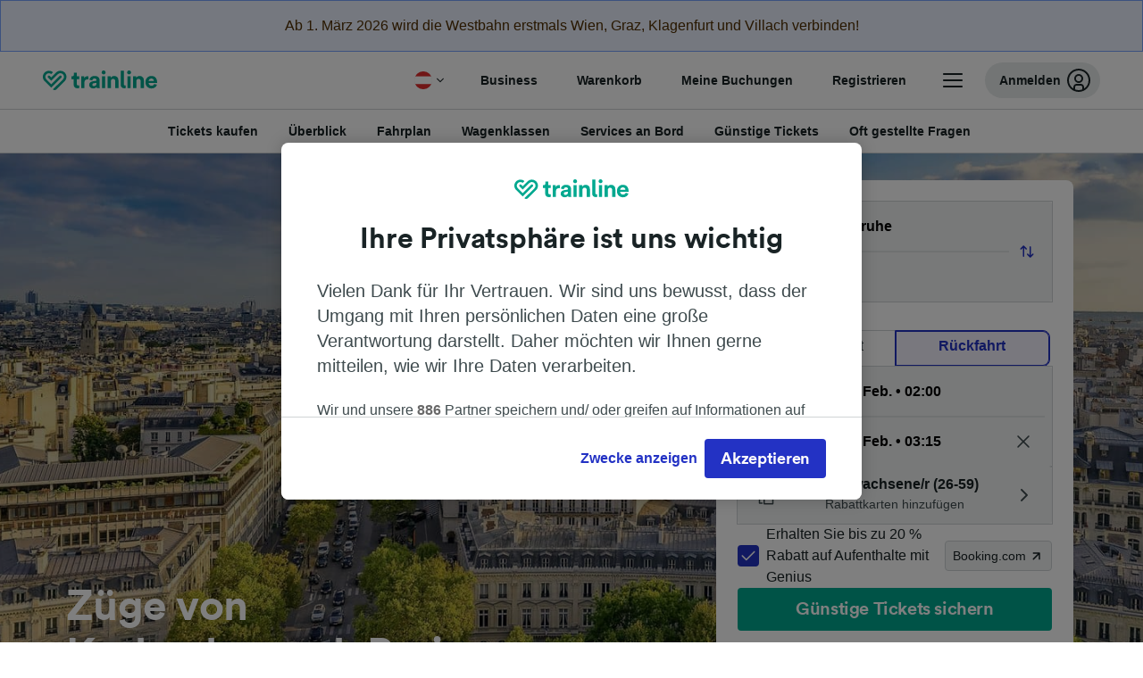

--- FILE ---
content_type: text/html; charset=utf-8
request_url: https://www.thetrainline.com/de-at/bahn-fahrplan/karlsruhe-nach-paris
body_size: 107403
content:
<!DOCTYPE html>
<html lang="de-at">
<head>
  <meta charset="utf-8" />
  <meta name="viewport" content="width=device-width, initial-scale=1" />
  <meta http-equiv="X-UA-Compatible" content="IE=edge" />
  <title data-react-helmet="true">Zug Karlsruhe - Paris | Günstige Tickets ab € 39,99 | Trainline</title>
  <script>
    if("PerformancePaintTiming" in window){var observer=new PerformanceObserver(function(r){var e=!0,n=!1,t=void 0;try{for(var a,i=r.getEntries()[Symbol.iterator]();!(e=(a=i.next()).done);e=!0){var o=a.value;"first-contentful-paint"===o.name&&(window.fcp=Math.round(o.startTime+o.duration))}}catch(r){n=!0,t=r}finally{try{e||null==i.return||i.return()}finally{if(n)throw t}}});observer.observe({entryTypes:["paint"]})}
  !function(){if("PerformanceLongTaskTiming" in window){var g=window.__tti={e:[]};
    g.o=new PerformanceObserver(function(l){g.e=g.e.concat(l.getEntries())});
    g.o.observe({entryTypes:["longtask"]})}}();
  </script>

      <link rel="preload" as="style" href="/train-times/public/trainTimesPageV2.15583350e8d3547a884c.css" />
      <link rel="preload" as="style" href="/train-times/public/shareable.d351def47952b20d9431.css" />
      <link rel="stylesheet" href="/train-times/public/trainTimesPageV2.15583350e8d3547a884c.css"/>
      <link rel="stylesheet" href="/train-times/public/shareable.d351def47952b20d9431.css"/>


  <link rel="preload" href="https://www.thetrainline.com/content/WEB/fonts/tl-circular-1.0.1/TLCircular-Bold.woff2" as="font" type="font/woff2" crossorigin>

  <link rel="icon" type="image/png" sizes="16x16" href="https://www.thetrainline.com/content/vul/favicons/favicon-16x16.png?v=2020" />
  <link rel="icon" type="image/png" sizes="32x32" href="https://www.thetrainline.com/content/vul/favicons/favicon-32x32.png?v=2020" />
  <link rel="icon" type="image/png" sizes="96x96" href="https://www.thetrainline.com/content/vul/favicons/favicon-96x96.png?v=2020" />
  <link rel="apple-touch-icon" sizes="120x120" href="https://www.thetrainline.com/content/vul/favicons/apple-touch-icon-120x120.png?v=2020" />
  <link rel="apple-touch-icon" sizes="152x152" href="https://www.thetrainline.com/content/vul/favicons/apple-touch-icon-152x152.png?v=2020" />
  <link rel="apple-touch-icon" sizes="167x167" href="https://www.thetrainline.com/content/vul/favicons/apple-touch-icon-167x167.png?v=2020" />
  <link rel="apple-touch-icon" sizes="180x180" href="https://www.thetrainline.com/content/vul/favicons/apple-touch-icon-180x180.png?v=2020" />
    <script type="text/javascript" src="//widget.trustpilot.com/bootstrap/v5/tp.widget.bootstrap.min.js"
  async></script>

  <link data-react-helmet="true" rel="canonical" href="https://www.thetrainline.com/de-at/bahn-fahrplan/karlsruhe-nach-paris"/><link data-react-helmet="true" rel="alternate" hrefLang="x-default" href="https://www.thetrainline.com/en/train-times/karlsruhe-to-paris"/><link data-react-helmet="true" rel="alternate" hrefLang="de" href="https://www.thetrainline.com/de/bahn-fahrplan/karlsruhe-nach-paris"/><link data-react-helmet="true" rel="alternate" hrefLang="en" href="https://www.thetrainline.com/en/train-times/karlsruhe-to-paris"/><link data-react-helmet="true" rel="alternate" hrefLang="es" href="https://www.thetrainline.com/es/horarios-trenes/karlsruhe-a-paris"/><link data-react-helmet="true" rel="alternate" hrefLang="fr" href="https://www.thetrainline.com/fr/horaires-train/karlsruhe-a-paris"/><link data-react-helmet="true" rel="alternate" hrefLang="it" href="https://www.thetrainline.com/it/orari-treni/karlsruhe-a-parigi"/><link data-react-helmet="true" rel="alternate" hrefLang="pt-br" href="https://www.thetrainline.com/pt-br/horarios-de-trem/karlsruhe-para-paris"/><link data-react-helmet="true" rel="alternate" hrefLang="da" href="https://www.thetrainline.com/da/togtider/karlsruhe-til-paris"/><link data-react-helmet="true" rel="alternate" hrefLang="de-at" href="https://www.thetrainline.com/de-at/bahn-fahrplan/karlsruhe-nach-paris"/><link data-react-helmet="true" rel="alternate" hrefLang="de-ch" href="https://www.thetrainline.com/de-ch/bahn-fahrplan/karlsruhe-nach-paris"/><link data-react-helmet="true" rel="alternate" hrefLang="fr-ch" href="https://www.thetrainline.com/fr-ch/horaires-train/karlsruhe-a-paris"/><link data-react-helmet="true" rel="alternate" hrefLang="nb" href="https://www.thetrainline.com/nb/togtider/karlsruhe-til-paris"/><link data-react-helmet="true" rel="alternate" hrefLang="pt" href="https://www.thetrainline.com/pt/horarios-de-comboio/karlsruhe-a-paris"/><link data-react-helmet="true" rel="alternate" hrefLang="en-us" href="https://www.thetrainline.com/en-us/train-times/karlsruhe-to-paris"/><link data-react-helmet="true" rel="preload" as="image" href="https://www.thetrainline.com/content/vul/hero-images/city/paris/mobile.jpg" media="(max-width: 767.9px)"/><link data-react-helmet="true" rel="preload" as="image" href="https://www.thetrainline.com/content/vul/hero-images/city/paris/1x.jpg" media="(min-width: 768px) and (-webkit-max-device-pixel-ratio: 1.99) and (max-width: 1439.9px), (min-width: 768px) and (max-resolution: 191dpi) and (max-width: 1439.9px)"/><link data-react-helmet="true" rel="preload" as="image" href="https://www.thetrainline.com/content/vul/hero-images/city/paris/2x.jpg" media="(min-width: 768px) and (-webkit-min-device-pixel-ratio: 2), (min-width: 768px) and (min-resolution: 192dpi), (min-width: 1440px)"/>


  <meta data-react-helmet="true" name="description" content="Reise günstig, schnell und bequem mit dem Zug von Karlsruhe nach Paris. Jetzt Fahrpläne checken, Angebote vergleichen und günstige Bahntickets buchen."/><meta data-react-helmet="true" property="og:site_name" content="Trainline"/><meta data-react-helmet="true" property="og:title" content="Zug Karlsruhe - Paris | Günstige Tickets ab € 39,99 | Trainline"/><meta data-react-helmet="true" property="og:image" content="https://www.thetrainline.com/content/vul/hero-images/city/paris/mobile.jpg"/><meta data-react-helmet="true" property="fb:app_id" content="431799653605766"/><meta data-react-helmet="true" name="twitter:card" content="summary_large_image"/><meta data-react-helmet="true" name="twitter:site" content="@thetrainline"/><meta data-react-helmet="true" property="og:url" content="https://www.thetrainline.com/de-at/bahn-fahrplan/karlsruhe-nach-paris"/><meta data-react-helmet="true" property="og:description" content="Reise günstig, schnell und bequem mit dem Zug von Karlsruhe nach Paris. Jetzt Fahrpläne checken, Angebote vergleichen und günstige Bahntickets buchen."/>
  <script data-react-helmet="true" type="application/ld+json">{"@context":"https://schema.org","@type":"TrainTrip","@id":"https://www.thetrainline.com/de-at/bahn-fahrplan/karlsruhe-nach-paris#TrainTrip","mainEntityOfPage":{"@type":"WebPage","@id":"https://www.thetrainline.com/de-at/bahn-fahrplan/karlsruhe-nach-paris"},"name":"Züge von Karlsruhe nach Paris","image":"https://www.thetrainline.com/content/vul/hero-images/city/paris/mobile.jpg","url":"https://www.thetrainline.com/de-at/bahn-fahrplan/karlsruhe-nach-paris","departureStation":{"@type":"TrainStation","name":"Karlsruhe","alternateName":["卡尔斯鲁厄"]},"arrivalStation":{"@type":"TrainStation","name":"Paris","alternateName":["París","Parigi","Parijs","Paryż","巴黎"]}}</script><script data-react-helmet="true" type="application/ld+json">{"@context":"https://schema.org","@type":"Product","@id":"https://www.thetrainline.com/de-at/bahn-fahrplan/karlsruhe-nach-paris#Product","name":"Zug Karlsruhe - Paris | Günstige Tickets ab € 39,99 | Trainline","url":"https://www.thetrainline.com/de-at/bahn-fahrplan/karlsruhe-nach-paris","isRelatedTo":{"@id":"https://www.thetrainline.com/de-at/bahn-fahrplan/karlsruhe-nach-paris#TrainTrip"},"offers":{"@type":"AggregateOffer","lowPrice":39.99,"priceCurrency":"EUR"}}</script><script data-react-helmet="true" type="application/ld+json">{"@context":"https://schema.org/","@type":"BreadcrumbList","itemListElement":[{"@type":"ListItem","position":1,"name":"Home","item":{"@id":"https://www.thetrainline.com/de-at"}},{"@type":"ListItem","position":2,"name":"Bahnfahrplan","item":{"@id":"https://www.thetrainline.com/de-at/bahn-fahrplan"}},{"@type":"ListItem","position":3,"name":"Karlsruhe nach Paris","item":{"@id":"https://www.thetrainline.com/de-at/bahn-fahrplan/karlsruhe-nach-paris"}}]}</script><script data-react-helmet="true" type="application/ld+json">{"@context":"https://schema.org","@type":"FAQPage","@id":"https://www.thetrainline.com/de-at/bahn-fahrplan/karlsruhe-nach-paris#FAQPage","about":{"@id":"https://www.thetrainline.com/de-at/bahn-fahrplan/karlsruhe-nach-paris#TrainTrip"},"mainEntity":[{"@type":"Question","name":"Wie reise ich von Karlsruhe nach Paris?","acceptedAnswer":{"@type":"Answer","text":"Sie können im Durchschnitt in 3 Stunden und 58 Minuten von Karlsruhe nach Paris mit dem Zug reisen, wobei die schnellsten Fahrten nur 2 Stunden und 30 Minuten benötigen. Alternativ können Sie auch den <a href=\"/de-at/fernbus/karlsruhe-to-paris\">Bus von Karlsruhe nach Paris</a> nehmen. Mehr Informationen erhalten Sie in unserem <a href=\"#\">Reiseplaner</a>."}},{"@type":"Question","name":"Wie lange benötigt der Zug von Karlsruhe nach Paris?","acceptedAnswer":{"@type":"Answer","text":"Die durchschnittliche Reisezeit mit dem Zug von Karlsruhe nach Paris beträgt 3 Stunden und 58 Minuten und es gibt 16  Züge pro Tag auf dieser Strecke. An Wochenenden und Feiertagen kann die Fahrzeit länger sein. Nutzen Sie daher unseren Reiseplaner auf dieser Seite, um nach einem bestimmten Reisedatum zu suchen."}},{"@type":"Question","name":"Wie viel kostet die Zugfahrt von Karlsruhe nach Paris?","acceptedAnswer":{"@type":"Answer","text":"Zugtickets von Karlsruhe nach Paris gibt es schon ab € 39,99, wenn Sie im Voraus buchen, und sind in der Regel teurer, wenn Sie sie am Reisetag kaufen. Die Preise variieren außerdem je nach Reisezeit, Strecke und Klasse."}},{"@type":"Question","name":"Ist es möglich, mit einem Hochgeschwindigkeitszug von Karlsruhe nach Paris zu reisen?","acceptedAnswer":{"@type":"Answer","text":"Ja, Sie können mit einem Hochgeschwindigkeitszug von Karlsruhe nach Paris reisen. An Bord der Hochgeschwindigkeitszüge von ICE (Intercity Express) gibt es oft verschiedene Annehmlichkeiten – Informieren Sie sich über die verfügbaren <a href=\"#trainTimes::classesSection\">Klassen</a> und <a href=\"#trainTimes::onboardServices\">Services an Bord</a>! Die schnellste Fahrt mit einem Hochgeschwindigkeitszug dauert 2 Stunden und 30 Minuten."}},{"@type":"Question","name":"Wie lange dauert die schnellste Zugfahrt von Karlsruhe nach Paris?","acceptedAnswer":{"@type":"Answer","text":"Die schnellste Reisedauer mit dem Zug von Karlsruhe nach Paris beträgt 2 Stunden und 30 Minuten."}},{"@type":"Question","name":"Ist es möglich, eine Direktverbindung von Karlsruhe nach Paris zu nehmen?","acceptedAnswer":{"@type":"Answer","text":"Ja, es ist möglich, von Karlsruhe nach Paris zu reisen, ohne umsteigen zu müssen. Es gibt 8 direkten Zügen pro Tag. Je nach Ihrem genauen Reisedatum kann es jedoch sein, dass weniger direkten Zügen zur Verfügung stehen."}},{"@type":"Question","name":"Wie weit ist Karlsruhe von Paris mit dem Zug entfernt?","acceptedAnswer":{"@type":"Answer","text":"Karlsruhe und Paris liegen etwa 442 km auseinander. Die schnellsten Züge können diese Strecke in etwa 2 Stunden und 30 Minuten zurücklegen."}},{"@type":"Question","name":"Welche Bahnunternehmen verkehren von Karlsruhe nach Paris?","acceptedAnswer":{"@type":"Answer","text":"Züge, die von Karlsruhe nach Paris verkehren, werden von Deutsche Bahn und ICE (Intercity Express) betrieben. Informieren Sie sich über die Serviceleistungen und Reiseklassen, die an Bord verfügbar sind."}},{"@type":"Question","name":"Ist es möglich, von Karlsruhe nach Paris zu gelangen, ohne zu fliegen?","acceptedAnswer":{"@type":"Answer","text":"Ja, Sie können von Karlsruhe nach Paris reisen, ohne zu fliegen. Mit 16 Zügen  pro Tag sind Sie schnell an Ihrem Reiseziel. Die schnellsten Verbindungen bringen Sie bereits in 2 Stunden und 30 Minuten nach Paris. Mehr Informationen erhalten Sie in unserem Reiseplaner."}},{"@type":"Question","name":"Wie reist man am besten von Karlsruhe nach Paris?","acceptedAnswer":{"@type":"Answer","text":"Um von Karlsruhe nach Paris zu reisen, empfehlen wir Ihnen, den Zug zu nehmen! Zugreisen sind komfortabel und dauern auf dieser Strecke ungefähr 3 Stunden und 58 Minuten, wobei die schnellsten Verbindungen sogar nur 2 Stunden und 30 Minuten benötigen. Mehr Informationen erhalten Sie in unserem Reiseplaner."}},{"@type":"Question","name":"Zu welcher Uhrzeit fährt der erste Zug von Karlsruhe nach Paris?","acceptedAnswer":{"@type":"Answer","text":"Der erste Zug von Karlsruhe nach Paris fährt um 05:56 ab. Fahrzeiten und Verbindungen können an Wochenenden und Feiertagen variieren. Nutzen Sie unseren <a href=\"#\">Reiseplaner</a>, um den Fahrplan an Ihrem Reisetag zu überprüfen."}},{"@type":"Question","name":"Um welche Uhrzeit fährt der letzte Zug von Karlsruhe nach Paris?","acceptedAnswer":{"@type":"Answer","text":"Der letzte Zug von Karlsruhe nach Paris fährt um 22:09 ab. Züge, die in den frühen Morgenstunden oder sehr späten Abendstunden abfahren, können Schlafwagen haben. Die Fahrzeiten und Verbindungen können außerdem an Wochenenden und Feiertagen variieren."}},{"@type":"Question","name":"Wie oft fahren Züge von Karlsruhe nach Paris?","acceptedAnswer":{"@type":"Answer","text":"Züge von Karlsruhe nach Paris fahren regelmäßig den ganzen Tag über. Durchschnittlich gibt es 16 Züge pro Tag. Den gesamten Fahrplan finden Sie in unserem Reiseplaner."}},{"@type":"Question","name":"Sollte ich den Zug von Karlsruhe nach Paris im Voraus buchen?","acceptedAnswer":{"@type":"Answer","text":"Wie bei den meisten Tarifen in Europa können Sie Zugtickets von Karlsruhe nach Paris in der Regel zwischen drei und sechs Monate im Voraus kaufen. Wir empfehlen Ihnen, im Voraus zu buchen, damit Ihnen mehr und günstigere Tickets zur Auswahl stehen. Einige Bahnunternehmen und Strecken bieten jedoch auch Tickets für denselben Tag an."}},{"@type":"Question","name":"Ist es möglich, Hin- und Rückfahrttickets von Karlsruhe nach Paris zu kaufen?","acceptedAnswer":{"@type":"Answer","text":"Ja, in unserem Reiseplaner können Sie nach Hin- und Rückfahrten von Karlsruhe nach Paris suchen und dann die für Sie geeignete Ticketart auswählen. Wenn Sie nach <a href=\"/de-at/bahn-fahrplan/paris-nach-karlsruhe\">Zügen von Paris nach Karlsruhe</a> suchen, erhalten Sie mehr Informationen zur Rückfahrt."}}]}</script>

  <link rel="preload" as="script" href="https://dd.thetrainline.com/tags.js"><script>function pushDataDomeEvent(eventAction, eventLabel, customGenericValues) {
    if (window.dataLayer && window.__ANALYTICS_CORE_PROPERTIES__) {
      const coreProperties = typeof window.__ANALYTICS_CORE_PROPERTIES__ === 'object' ? window.__ANALYTICS_CORE_PROPERTIES__ : {};
      const globalGenericValues = { globalGV1: coreProperties.genericValue1, globalGV2: coreProperties.genericValue2, globalGV3: coreProperties.genericValue3 };

      const corePropertiesWithGenericValues = {
        ...coreProperties,
        genericValue1: JSON.stringify(customGenericValues),
        genericValue2: JSON.stringify(globalGenericValues),
      }

      window.dataLayer.push({
        coreProperties: corePropertiesWithGenericValues,
        event: 'generic event',
        eventProperties: {
          eventAction: eventAction,
          eventCategory: 'Datadome',
          eventLabel: eventLabel,
        },
      })
    }
  };

  window.addEventListener("dd_ready", function (event) {
    if (window) {
      window.datadomeReady = true;

      if (window.newrelic && window.newrelic.addPageAction) {
        window.newrelic.addPageAction("datadomeReady", { ...event.detail });
      }

      try {
        window.performance.mark("PERF_DD_READY");
      } catch (error) {
        // noop
      }
    }

  }, { once: true });

  window.addEventListener("dd_captcha_displayed", function (event) {
    pushDataDomeEvent("dd_captcha_displayed", "datadome SDK fired captcha_displayed event", { ...event.detail });

    if (window && window.newrelic && window.newrelic.addPageAction) {
      window.newrelic.addPageAction("datadomeCaptchaDisplayed", { ...event.detail });
    }
  });

  window.addEventListener("dd_captcha_passed", function (event) {
    pushDataDomeEvent("dd_captcha_passed", "datadome SDK fired captcha_passed event");

    if (window && window.newrelic && window.newrelic.addPageAction) {
      window.newrelic.addPageAction("datadomeCaptchaPassed", { ...event.detail });
    }
  });

  window.addEventListener("dd_response_error", function (event) {
    pushDataDomeEvent("dd_response_error", "datadome SDK fired response_error event", { ...event.detail });

    if (window && window.newrelic && window.newrelic.addPageAction) {
    const { rootElement: omitted, ...rest }  = event.detail;
      window.newrelic.addPageAction("datadomeError", { ...rest });
    }
  });

  window.addEventListener("dd_blocked", function (event) {
    pushDataDomeEvent("dd_blocked", "datadome SDK fired response_blocked event for request - " + event.detail.url, { ...event.detail });

    if (window && window.newrelic && window.newrelic.addPageAction) {
      window.newrelic.addPageAction("datadomeBlocked", { ...event.detail });
    }
  });

  window.addEventListener("dd_response_displayed", function (event) {
    pushDataDomeEvent("dd_response_displayed", "datadome SDK fired response_displayed event for request", { ...event.detail });

    if (window && window.newrelic && window.newrelic.addPageAction) {
      const { rootElement: omitted, ...rest }  = event.detail;
      window.newrelic.addPageAction("datadomeResponseDisplayed", { ...rest });
    }
  });

  window.addEventListener("dd_response_passed", function (event) {
    pushDataDomeEvent("dd_response_passed", "datadome SDK fired response_passed event for request", { ...event.detail });

    if (window && window.newrelic && window.newrelic.addPageAction) {
      window.newrelic.addPageAction("datadomeChallengePassed", { ...event.detail });
    }
  });
window.ddjskey = 'E1950F58FF4C3B67C237DE42A4D080';
window.ddoptions = {
  enableTagEvents: true,
  ajaxListenerPath: true,
  endpoint: 'https://dd.thetrainline.com/js/',
  overrideAbortFetch: true
};</script>
<script src="https://dd.thetrainline.com/tags.js" async></script>
  <script type='text/javascript'>window.NREUM||(NREUM={});NREUM.info = {"agent":"","beacon":"bam.nr-data.net","errorBeacon":"bam.nr-data.net","licenseKey":"80752ce357","applicationID":"27776818","agentToken":null,"applicationTime":1.951807,"transactionName":"YVxWMhRZW0JYBhVYXFgWcR4WSlBCSg8SHnRzbRtJ","queueTime":0,"ttGuid":"cf17a2084e483556"}; (window.NREUM||(NREUM={})).init={privacy:{cookies_enabled:true},ajax:{deny_list:[]},session_trace:{sampling_rate:10.0,mode:"FIXED_RATE",enabled:true,error_sampling_rate:100.0},feature_flags:["soft_nav"],performance:{capture_marks:true,capture_detail:true,capture_measures:true}};(window.NREUM||(NREUM={})).loader_config={xpid:"UAcAUVNUGwEHU1ZUDwAP",licenseKey:"80752ce357",applicationID:"27776818",browserID:"27854928"};;/*! For license information please see nr-loader-spa-1.308.0.min.js.LICENSE.txt */
(()=>{var e,t,r={384:(e,t,r)=>{"use strict";r.d(t,{NT:()=>a,US:()=>u,Zm:()=>o,bQ:()=>d,dV:()=>c,pV:()=>l});var n=r(6154),i=r(1863),s=r(1910);const a={beacon:"bam.nr-data.net",errorBeacon:"bam.nr-data.net"};function o(){return n.gm.NREUM||(n.gm.NREUM={}),void 0===n.gm.newrelic&&(n.gm.newrelic=n.gm.NREUM),n.gm.NREUM}function c(){let e=o();return e.o||(e.o={ST:n.gm.setTimeout,SI:n.gm.setImmediate||n.gm.setInterval,CT:n.gm.clearTimeout,XHR:n.gm.XMLHttpRequest,REQ:n.gm.Request,EV:n.gm.Event,PR:n.gm.Promise,MO:n.gm.MutationObserver,FETCH:n.gm.fetch,WS:n.gm.WebSocket},(0,s.i)(...Object.values(e.o))),e}function d(e,t){let r=o();r.initializedAgents??={},t.initializedAt={ms:(0,i.t)(),date:new Date},r.initializedAgents[e]=t}function u(e,t){o()[e]=t}function l(){return function(){let e=o();const t=e.info||{};e.info={beacon:a.beacon,errorBeacon:a.errorBeacon,...t}}(),function(){let e=o();const t=e.init||{};e.init={...t}}(),c(),function(){let e=o();const t=e.loader_config||{};e.loader_config={...t}}(),o()}},782:(e,t,r)=>{"use strict";r.d(t,{T:()=>n});const n=r(860).K7.pageViewTiming},860:(e,t,r)=>{"use strict";r.d(t,{$J:()=>u,K7:()=>c,P3:()=>d,XX:()=>i,Yy:()=>o,df:()=>s,qY:()=>n,v4:()=>a});const n="events",i="jserrors",s="browser/blobs",a="rum",o="browser/logs",c={ajax:"ajax",genericEvents:"generic_events",jserrors:i,logging:"logging",metrics:"metrics",pageAction:"page_action",pageViewEvent:"page_view_event",pageViewTiming:"page_view_timing",sessionReplay:"session_replay",sessionTrace:"session_trace",softNav:"soft_navigations",spa:"spa"},d={[c.pageViewEvent]:1,[c.pageViewTiming]:2,[c.metrics]:3,[c.jserrors]:4,[c.spa]:5,[c.ajax]:6,[c.sessionTrace]:7,[c.softNav]:8,[c.sessionReplay]:9,[c.logging]:10,[c.genericEvents]:11},u={[c.pageViewEvent]:a,[c.pageViewTiming]:n,[c.ajax]:n,[c.spa]:n,[c.softNav]:n,[c.metrics]:i,[c.jserrors]:i,[c.sessionTrace]:s,[c.sessionReplay]:s,[c.logging]:o,[c.genericEvents]:"ins"}},944:(e,t,r)=>{"use strict";r.d(t,{R:()=>i});var n=r(3241);function i(e,t){"function"==typeof console.debug&&(console.debug("New Relic Warning: https://github.com/newrelic/newrelic-browser-agent/blob/main/docs/warning-codes.md#".concat(e),t),(0,n.W)({agentIdentifier:null,drained:null,type:"data",name:"warn",feature:"warn",data:{code:e,secondary:t}}))}},993:(e,t,r)=>{"use strict";r.d(t,{A$:()=>s,ET:()=>a,TZ:()=>o,p_:()=>i});var n=r(860);const i={ERROR:"ERROR",WARN:"WARN",INFO:"INFO",DEBUG:"DEBUG",TRACE:"TRACE"},s={OFF:0,ERROR:1,WARN:2,INFO:3,DEBUG:4,TRACE:5},a="log",o=n.K7.logging},1541:(e,t,r)=>{"use strict";r.d(t,{U:()=>i,f:()=>n});const n={MFE:"MFE",BA:"BA"};function i(e,t){if(2!==t?.harvestEndpointVersion)return{};const r=t.agentRef.runtime.appMetadata.agents[0].entityGuid;return e?{"source.id":e.id,"source.name":e.name,"source.type":e.type,"parent.id":e.parent?.id||r,"parent.type":e.parent?.type||n.BA}:{"entity.guid":r,appId:t.agentRef.info.applicationID}}},1687:(e,t,r)=>{"use strict";r.d(t,{Ak:()=>d,Ze:()=>h,x3:()=>u});var n=r(3241),i=r(7836),s=r(3606),a=r(860),o=r(2646);const c={};function d(e,t){const r={staged:!1,priority:a.P3[t]||0};l(e),c[e].get(t)||c[e].set(t,r)}function u(e,t){e&&c[e]&&(c[e].get(t)&&c[e].delete(t),p(e,t,!1),c[e].size&&f(e))}function l(e){if(!e)throw new Error("agentIdentifier required");c[e]||(c[e]=new Map)}function h(e="",t="feature",r=!1){if(l(e),!e||!c[e].get(t)||r)return p(e,t);c[e].get(t).staged=!0,f(e)}function f(e){const t=Array.from(c[e]);t.every(([e,t])=>t.staged)&&(t.sort((e,t)=>e[1].priority-t[1].priority),t.forEach(([t])=>{c[e].delete(t),p(e,t)}))}function p(e,t,r=!0){const a=e?i.ee.get(e):i.ee,c=s.i.handlers;if(!a.aborted&&a.backlog&&c){if((0,n.W)({agentIdentifier:e,type:"lifecycle",name:"drain",feature:t}),r){const e=a.backlog[t],r=c[t];if(r){for(let t=0;e&&t<e.length;++t)g(e[t],r);Object.entries(r).forEach(([e,t])=>{Object.values(t||{}).forEach(t=>{t[0]?.on&&t[0]?.context()instanceof o.y&&t[0].on(e,t[1])})})}}a.isolatedBacklog||delete c[t],a.backlog[t]=null,a.emit("drain-"+t,[])}}function g(e,t){var r=e[1];Object.values(t[r]||{}).forEach(t=>{var r=e[0];if(t[0]===r){var n=t[1],i=e[3],s=e[2];n.apply(i,s)}})}},1738:(e,t,r)=>{"use strict";r.d(t,{U:()=>f,Y:()=>h});var n=r(3241),i=r(9908),s=r(1863),a=r(944),o=r(5701),c=r(3969),d=r(8362),u=r(860),l=r(4261);function h(e,t,r,s){const h=s||r;!h||h[e]&&h[e]!==d.d.prototype[e]||(h[e]=function(){(0,i.p)(c.xV,["API/"+e+"/called"],void 0,u.K7.metrics,r.ee),(0,n.W)({agentIdentifier:r.agentIdentifier,drained:!!o.B?.[r.agentIdentifier],type:"data",name:"api",feature:l.Pl+e,data:{}});try{return t.apply(this,arguments)}catch(e){(0,a.R)(23,e)}})}function f(e,t,r,n,a){const o=e.info;null===r?delete o.jsAttributes[t]:o.jsAttributes[t]=r,(a||null===r)&&(0,i.p)(l.Pl+n,[(0,s.t)(),t,r],void 0,"session",e.ee)}},1741:(e,t,r)=>{"use strict";r.d(t,{W:()=>s});var n=r(944),i=r(4261);class s{#e(e,...t){if(this[e]!==s.prototype[e])return this[e](...t);(0,n.R)(35,e)}addPageAction(e,t){return this.#e(i.hG,e,t)}register(e){return this.#e(i.eY,e)}recordCustomEvent(e,t){return this.#e(i.fF,e,t)}setPageViewName(e,t){return this.#e(i.Fw,e,t)}setCustomAttribute(e,t,r){return this.#e(i.cD,e,t,r)}noticeError(e,t){return this.#e(i.o5,e,t)}setUserId(e,t=!1){return this.#e(i.Dl,e,t)}setApplicationVersion(e){return this.#e(i.nb,e)}setErrorHandler(e){return this.#e(i.bt,e)}addRelease(e,t){return this.#e(i.k6,e,t)}log(e,t){return this.#e(i.$9,e,t)}start(){return this.#e(i.d3)}finished(e){return this.#e(i.BL,e)}recordReplay(){return this.#e(i.CH)}pauseReplay(){return this.#e(i.Tb)}addToTrace(e){return this.#e(i.U2,e)}setCurrentRouteName(e){return this.#e(i.PA,e)}interaction(e){return this.#e(i.dT,e)}wrapLogger(e,t,r){return this.#e(i.Wb,e,t,r)}measure(e,t){return this.#e(i.V1,e,t)}consent(e){return this.#e(i.Pv,e)}}},1863:(e,t,r)=>{"use strict";function n(){return Math.floor(performance.now())}r.d(t,{t:()=>n})},1910:(e,t,r)=>{"use strict";r.d(t,{i:()=>s});var n=r(944);const i=new Map;function s(...e){return e.every(e=>{if(i.has(e))return i.get(e);const t="function"==typeof e?e.toString():"",r=t.includes("[native code]"),s=t.includes("nrWrapper");return r||s||(0,n.R)(64,e?.name||t),i.set(e,r),r})}},2555:(e,t,r)=>{"use strict";r.d(t,{D:()=>o,f:()=>a});var n=r(384),i=r(8122);const s={beacon:n.NT.beacon,errorBeacon:n.NT.errorBeacon,licenseKey:void 0,applicationID:void 0,sa:void 0,queueTime:void 0,applicationTime:void 0,ttGuid:void 0,user:void 0,account:void 0,product:void 0,extra:void 0,jsAttributes:{},userAttributes:void 0,atts:void 0,transactionName:void 0,tNamePlain:void 0};function a(e){try{return!!e.licenseKey&&!!e.errorBeacon&&!!e.applicationID}catch(e){return!1}}const o=e=>(0,i.a)(e,s)},2614:(e,t,r)=>{"use strict";r.d(t,{BB:()=>a,H3:()=>n,g:()=>d,iL:()=>c,tS:()=>o,uh:()=>i,wk:()=>s});const n="NRBA",i="SESSION",s=144e5,a=18e5,o={STARTED:"session-started",PAUSE:"session-pause",RESET:"session-reset",RESUME:"session-resume",UPDATE:"session-update"},c={SAME_TAB:"same-tab",CROSS_TAB:"cross-tab"},d={OFF:0,FULL:1,ERROR:2}},2646:(e,t,r)=>{"use strict";r.d(t,{y:()=>n});class n{constructor(e){this.contextId=e}}},2843:(e,t,r)=>{"use strict";r.d(t,{G:()=>s,u:()=>i});var n=r(3878);function i(e,t=!1,r,i){(0,n.DD)("visibilitychange",function(){if(t)return void("hidden"===document.visibilityState&&e());e(document.visibilityState)},r,i)}function s(e,t,r){(0,n.sp)("pagehide",e,t,r)}},3241:(e,t,r)=>{"use strict";r.d(t,{W:()=>s});var n=r(6154);const i="newrelic";function s(e={}){try{n.gm.dispatchEvent(new CustomEvent(i,{detail:e}))}catch(e){}}},3304:(e,t,r)=>{"use strict";r.d(t,{A:()=>s});var n=r(7836);const i=()=>{const e=new WeakSet;return(t,r)=>{if("object"==typeof r&&null!==r){if(e.has(r))return;e.add(r)}return r}};function s(e){try{return JSON.stringify(e,i())??""}catch(e){try{n.ee.emit("internal-error",[e])}catch(e){}return""}}},3333:(e,t,r)=>{"use strict";r.d(t,{$v:()=>u,TZ:()=>n,Xh:()=>c,Zp:()=>i,kd:()=>d,mq:()=>o,nf:()=>a,qN:()=>s});const n=r(860).K7.genericEvents,i=["auxclick","click","copy","keydown","paste","scrollend"],s=["focus","blur"],a=4,o=1e3,c=2e3,d=["PageAction","UserAction","BrowserPerformance"],u={RESOURCES:"experimental.resources",REGISTER:"register"}},3434:(e,t,r)=>{"use strict";r.d(t,{Jt:()=>s,YM:()=>d});var n=r(7836),i=r(5607);const s="nr@original:".concat(i.W),a=50;var o=Object.prototype.hasOwnProperty,c=!1;function d(e,t){return e||(e=n.ee),r.inPlace=function(e,t,n,i,s){n||(n="");const a="-"===n.charAt(0);for(let o=0;o<t.length;o++){const c=t[o],d=e[c];l(d)||(e[c]=r(d,a?c+n:n,i,c,s))}},r.flag=s,r;function r(t,r,n,c,d){return l(t)?t:(r||(r=""),nrWrapper[s]=t,function(e,t,r){if(Object.defineProperty&&Object.keys)try{return Object.keys(e).forEach(function(r){Object.defineProperty(t,r,{get:function(){return e[r]},set:function(t){return e[r]=t,t}})}),t}catch(e){u([e],r)}for(var n in e)o.call(e,n)&&(t[n]=e[n])}(t,nrWrapper,e),nrWrapper);function nrWrapper(){var s,o,l,h;let f;try{o=this,s=[...arguments],l="function"==typeof n?n(s,o):n||{}}catch(t){u([t,"",[s,o,c],l],e)}i(r+"start",[s,o,c],l,d);const p=performance.now();let g;try{return h=t.apply(o,s),g=performance.now(),h}catch(e){throw g=performance.now(),i(r+"err",[s,o,e],l,d),f=e,f}finally{const e=g-p,t={start:p,end:g,duration:e,isLongTask:e>=a,methodName:c,thrownError:f};t.isLongTask&&i("long-task",[t,o],l,d),i(r+"end",[s,o,h],l,d)}}}function i(r,n,i,s){if(!c||t){var a=c;c=!0;try{e.emit(r,n,i,t,s)}catch(t){u([t,r,n,i],e)}c=a}}}function u(e,t){t||(t=n.ee);try{t.emit("internal-error",e)}catch(e){}}function l(e){return!(e&&"function"==typeof e&&e.apply&&!e[s])}},3606:(e,t,r)=>{"use strict";r.d(t,{i:()=>s});var n=r(9908);s.on=a;var i=s.handlers={};function s(e,t,r,s){a(s||n.d,i,e,t,r)}function a(e,t,r,i,s){s||(s="feature"),e||(e=n.d);var a=t[s]=t[s]||{};(a[r]=a[r]||[]).push([e,i])}},3738:(e,t,r)=>{"use strict";r.d(t,{He:()=>i,Kp:()=>o,Lc:()=>d,Rz:()=>u,TZ:()=>n,bD:()=>s,d3:()=>a,jx:()=>l,sl:()=>h,uP:()=>c});const n=r(860).K7.sessionTrace,i="bstResource",s="resource",a="-start",o="-end",c="fn"+a,d="fn"+o,u="pushState",l=1e3,h=3e4},3785:(e,t,r)=>{"use strict";r.d(t,{R:()=>c,b:()=>d});var n=r(9908),i=r(1863),s=r(860),a=r(3969),o=r(993);function c(e,t,r={},c=o.p_.INFO,d=!0,u,l=(0,i.t)()){(0,n.p)(a.xV,["API/logging/".concat(c.toLowerCase(),"/called")],void 0,s.K7.metrics,e),(0,n.p)(o.ET,[l,t,r,c,d,u],void 0,s.K7.logging,e)}function d(e){return"string"==typeof e&&Object.values(o.p_).some(t=>t===e.toUpperCase().trim())}},3878:(e,t,r)=>{"use strict";function n(e,t){return{capture:e,passive:!1,signal:t}}function i(e,t,r=!1,i){window.addEventListener(e,t,n(r,i))}function s(e,t,r=!1,i){document.addEventListener(e,t,n(r,i))}r.d(t,{DD:()=>s,jT:()=>n,sp:()=>i})},3962:(e,t,r)=>{"use strict";r.d(t,{AM:()=>a,O2:()=>l,OV:()=>s,Qu:()=>h,TZ:()=>c,ih:()=>f,pP:()=>o,t1:()=>u,tC:()=>i,wD:()=>d});var n=r(860);const i=["click","keydown","submit"],s="popstate",a="api",o="initialPageLoad",c=n.K7.softNav,d=5e3,u=500,l={INITIAL_PAGE_LOAD:"",ROUTE_CHANGE:1,UNSPECIFIED:2},h={INTERACTION:1,AJAX:2,CUSTOM_END:3,CUSTOM_TRACER:4},f={IP:"in progress",PF:"pending finish",FIN:"finished",CAN:"cancelled"}},3969:(e,t,r)=>{"use strict";r.d(t,{TZ:()=>n,XG:()=>o,rs:()=>i,xV:()=>a,z_:()=>s});const n=r(860).K7.metrics,i="sm",s="cm",a="storeSupportabilityMetrics",o="storeEventMetrics"},4234:(e,t,r)=>{"use strict";r.d(t,{W:()=>s});var n=r(7836),i=r(1687);class s{constructor(e,t){this.agentIdentifier=e,this.ee=n.ee.get(e),this.featureName=t,this.blocked=!1}deregisterDrain(){(0,i.x3)(this.agentIdentifier,this.featureName)}}},4261:(e,t,r)=>{"use strict";r.d(t,{$9:()=>u,BL:()=>c,CH:()=>p,Dl:()=>R,Fw:()=>w,PA:()=>v,Pl:()=>n,Pv:()=>A,Tb:()=>h,U2:()=>a,V1:()=>E,Wb:()=>T,bt:()=>y,cD:()=>b,d3:()=>x,dT:()=>d,eY:()=>g,fF:()=>f,hG:()=>s,hw:()=>i,k6:()=>o,nb:()=>m,o5:()=>l});const n="api-",i=n+"ixn-",s="addPageAction",a="addToTrace",o="addRelease",c="finished",d="interaction",u="log",l="noticeError",h="pauseReplay",f="recordCustomEvent",p="recordReplay",g="register",m="setApplicationVersion",v="setCurrentRouteName",b="setCustomAttribute",y="setErrorHandler",w="setPageViewName",R="setUserId",x="start",T="wrapLogger",E="measure",A="consent"},5205:(e,t,r)=>{"use strict";r.d(t,{j:()=>S});var n=r(384),i=r(1741);var s=r(2555),a=r(3333);const o=e=>{if(!e||"string"!=typeof e)return!1;try{document.createDocumentFragment().querySelector(e)}catch{return!1}return!0};var c=r(2614),d=r(944),u=r(8122);const l="[data-nr-mask]",h=e=>(0,u.a)(e,(()=>{const e={feature_flags:[],experimental:{allow_registered_children:!1,resources:!1},mask_selector:"*",block_selector:"[data-nr-block]",mask_input_options:{color:!1,date:!1,"datetime-local":!1,email:!1,month:!1,number:!1,range:!1,search:!1,tel:!1,text:!1,time:!1,url:!1,week:!1,textarea:!1,select:!1,password:!0}};return{ajax:{deny_list:void 0,block_internal:!0,enabled:!0,autoStart:!0},api:{get allow_registered_children(){return e.feature_flags.includes(a.$v.REGISTER)||e.experimental.allow_registered_children},set allow_registered_children(t){e.experimental.allow_registered_children=t},duplicate_registered_data:!1},browser_consent_mode:{enabled:!1},distributed_tracing:{enabled:void 0,exclude_newrelic_header:void 0,cors_use_newrelic_header:void 0,cors_use_tracecontext_headers:void 0,allowed_origins:void 0},get feature_flags(){return e.feature_flags},set feature_flags(t){e.feature_flags=t},generic_events:{enabled:!0,autoStart:!0},harvest:{interval:30},jserrors:{enabled:!0,autoStart:!0},logging:{enabled:!0,autoStart:!0},metrics:{enabled:!0,autoStart:!0},obfuscate:void 0,page_action:{enabled:!0},page_view_event:{enabled:!0,autoStart:!0},page_view_timing:{enabled:!0,autoStart:!0},performance:{capture_marks:!1,capture_measures:!1,capture_detail:!0,resources:{get enabled(){return e.feature_flags.includes(a.$v.RESOURCES)||e.experimental.resources},set enabled(t){e.experimental.resources=t},asset_types:[],first_party_domains:[],ignore_newrelic:!0}},privacy:{cookies_enabled:!0},proxy:{assets:void 0,beacon:void 0},session:{expiresMs:c.wk,inactiveMs:c.BB},session_replay:{autoStart:!0,enabled:!1,preload:!1,sampling_rate:10,error_sampling_rate:100,collect_fonts:!1,inline_images:!1,fix_stylesheets:!0,mask_all_inputs:!0,get mask_text_selector(){return e.mask_selector},set mask_text_selector(t){o(t)?e.mask_selector="".concat(t,",").concat(l):""===t||null===t?e.mask_selector=l:(0,d.R)(5,t)},get block_class(){return"nr-block"},get ignore_class(){return"nr-ignore"},get mask_text_class(){return"nr-mask"},get block_selector(){return e.block_selector},set block_selector(t){o(t)?e.block_selector+=",".concat(t):""!==t&&(0,d.R)(6,t)},get mask_input_options(){return e.mask_input_options},set mask_input_options(t){t&&"object"==typeof t?e.mask_input_options={...t,password:!0}:(0,d.R)(7,t)}},session_trace:{enabled:!0,autoStart:!0},soft_navigations:{enabled:!0,autoStart:!0},spa:{enabled:!0,autoStart:!0},ssl:void 0,user_actions:{enabled:!0,elementAttributes:["id","className","tagName","type"]}}})());var f=r(6154),p=r(9324);let g=0;const m={buildEnv:p.F3,distMethod:p.Xs,version:p.xv,originTime:f.WN},v={consented:!1},b={appMetadata:{},get consented(){return this.session?.state?.consent||v.consented},set consented(e){v.consented=e},customTransaction:void 0,denyList:void 0,disabled:!1,harvester:void 0,isolatedBacklog:!1,isRecording:!1,loaderType:void 0,maxBytes:3e4,obfuscator:void 0,onerror:void 0,ptid:void 0,releaseIds:{},session:void 0,timeKeeper:void 0,registeredEntities:[],jsAttributesMetadata:{bytes:0},get harvestCount(){return++g}},y=e=>{const t=(0,u.a)(e,b),r=Object.keys(m).reduce((e,t)=>(e[t]={value:m[t],writable:!1,configurable:!0,enumerable:!0},e),{});return Object.defineProperties(t,r)};var w=r(5701);const R=e=>{const t=e.startsWith("http");e+="/",r.p=t?e:"https://"+e};var x=r(7836),T=r(3241);const E={accountID:void 0,trustKey:void 0,agentID:void 0,licenseKey:void 0,applicationID:void 0,xpid:void 0},A=e=>(0,u.a)(e,E),_=new Set;function S(e,t={},r,a){let{init:o,info:c,loader_config:d,runtime:u={},exposed:l=!0}=t;if(!c){const e=(0,n.pV)();o=e.init,c=e.info,d=e.loader_config}e.init=h(o||{}),e.loader_config=A(d||{}),c.jsAttributes??={},f.bv&&(c.jsAttributes.isWorker=!0),e.info=(0,s.D)(c);const p=e.init,g=[c.beacon,c.errorBeacon];_.has(e.agentIdentifier)||(p.proxy.assets&&(R(p.proxy.assets),g.push(p.proxy.assets)),p.proxy.beacon&&g.push(p.proxy.beacon),e.beacons=[...g],function(e){const t=(0,n.pV)();Object.getOwnPropertyNames(i.W.prototype).forEach(r=>{const n=i.W.prototype[r];if("function"!=typeof n||"constructor"===n)return;let s=t[r];e[r]&&!1!==e.exposed&&"micro-agent"!==e.runtime?.loaderType&&(t[r]=(...t)=>{const n=e[r](...t);return s?s(...t):n})})}(e),(0,n.US)("activatedFeatures",w.B)),u.denyList=[...p.ajax.deny_list||[],...p.ajax.block_internal?g:[]],u.ptid=e.agentIdentifier,u.loaderType=r,e.runtime=y(u),_.has(e.agentIdentifier)||(e.ee=x.ee.get(e.agentIdentifier),e.exposed=l,(0,T.W)({agentIdentifier:e.agentIdentifier,drained:!!w.B?.[e.agentIdentifier],type:"lifecycle",name:"initialize",feature:void 0,data:e.config})),_.add(e.agentIdentifier)}},5270:(e,t,r)=>{"use strict";r.d(t,{Aw:()=>a,SR:()=>s,rF:()=>o});var n=r(384),i=r(7767);function s(e){return!!(0,n.dV)().o.MO&&(0,i.V)(e)&&!0===e?.session_trace.enabled}function a(e){return!0===e?.session_replay.preload&&s(e)}function o(e,t){try{if("string"==typeof t?.type){if("password"===t.type.toLowerCase())return"*".repeat(e?.length||0);if(void 0!==t?.dataset?.nrUnmask||t?.classList?.contains("nr-unmask"))return e}}catch(e){}return"string"==typeof e?e.replace(/[\S]/g,"*"):"*".repeat(e?.length||0)}},5289:(e,t,r)=>{"use strict";r.d(t,{GG:()=>a,Qr:()=>c,sB:()=>o});var n=r(3878),i=r(6389);function s(){return"undefined"==typeof document||"complete"===document.readyState}function a(e,t){if(s())return e();const r=(0,i.J)(e),a=setInterval(()=>{s()&&(clearInterval(a),r())},500);(0,n.sp)("load",r,t)}function o(e){if(s())return e();(0,n.DD)("DOMContentLoaded",e)}function c(e){if(s())return e();(0,n.sp)("popstate",e)}},5607:(e,t,r)=>{"use strict";r.d(t,{W:()=>n});const n=(0,r(9566).bz)()},5701:(e,t,r)=>{"use strict";r.d(t,{B:()=>s,t:()=>a});var n=r(3241);const i=new Set,s={};function a(e,t){const r=t.agentIdentifier;s[r]??={},e&&"object"==typeof e&&(i.has(r)||(t.ee.emit("rumresp",[e]),s[r]=e,i.add(r),(0,n.W)({agentIdentifier:r,loaded:!0,drained:!0,type:"lifecycle",name:"load",feature:void 0,data:e})))}},6154:(e,t,r)=>{"use strict";r.d(t,{OF:()=>d,RI:()=>i,WN:()=>h,bv:()=>s,eN:()=>f,gm:()=>a,lR:()=>l,m:()=>c,mw:()=>o,sb:()=>u});var n=r(1863);const i="undefined"!=typeof window&&!!window.document,s="undefined"!=typeof WorkerGlobalScope&&("undefined"!=typeof self&&self instanceof WorkerGlobalScope&&self.navigator instanceof WorkerNavigator||"undefined"!=typeof globalThis&&globalThis instanceof WorkerGlobalScope&&globalThis.navigator instanceof WorkerNavigator),a=i?window:"undefined"!=typeof WorkerGlobalScope&&("undefined"!=typeof self&&self instanceof WorkerGlobalScope&&self||"undefined"!=typeof globalThis&&globalThis instanceof WorkerGlobalScope&&globalThis),o=Boolean("hidden"===a?.document?.visibilityState),c=""+a?.location,d=/iPad|iPhone|iPod/.test(a.navigator?.userAgent),u=d&&"undefined"==typeof SharedWorker,l=(()=>{const e=a.navigator?.userAgent?.match(/Firefox[/\s](\d+\.\d+)/);return Array.isArray(e)&&e.length>=2?+e[1]:0})(),h=Date.now()-(0,n.t)(),f=()=>"undefined"!=typeof PerformanceNavigationTiming&&a?.performance?.getEntriesByType("navigation")?.[0]?.responseStart},6344:(e,t,r)=>{"use strict";r.d(t,{BB:()=>u,Qb:()=>l,TZ:()=>i,Ug:()=>a,Vh:()=>s,_s:()=>o,bc:()=>d,yP:()=>c});var n=r(2614);const i=r(860).K7.sessionReplay,s="errorDuringReplay",a=.12,o={DomContentLoaded:0,Load:1,FullSnapshot:2,IncrementalSnapshot:3,Meta:4,Custom:5},c={[n.g.ERROR]:15e3,[n.g.FULL]:3e5,[n.g.OFF]:0},d={RESET:{message:"Session was reset",sm:"Reset"},IMPORT:{message:"Recorder failed to import",sm:"Import"},TOO_MANY:{message:"429: Too Many Requests",sm:"Too-Many"},TOO_BIG:{message:"Payload was too large",sm:"Too-Big"},CROSS_TAB:{message:"Session Entity was set to OFF on another tab",sm:"Cross-Tab"},ENTITLEMENTS:{message:"Session Replay is not allowed and will not be started",sm:"Entitlement"}},u=5e3,l={API:"api",RESUME:"resume",SWITCH_TO_FULL:"switchToFull",INITIALIZE:"initialize",PRELOAD:"preload"}},6389:(e,t,r)=>{"use strict";function n(e,t=500,r={}){const n=r?.leading||!1;let i;return(...r)=>{n&&void 0===i&&(e.apply(this,r),i=setTimeout(()=>{i=clearTimeout(i)},t)),n||(clearTimeout(i),i=setTimeout(()=>{e.apply(this,r)},t))}}function i(e){let t=!1;return(...r)=>{t||(t=!0,e.apply(this,r))}}r.d(t,{J:()=>i,s:()=>n})},6630:(e,t,r)=>{"use strict";r.d(t,{T:()=>n});const n=r(860).K7.pageViewEvent},6774:(e,t,r)=>{"use strict";r.d(t,{T:()=>n});const n=r(860).K7.jserrors},7295:(e,t,r)=>{"use strict";r.d(t,{Xv:()=>a,gX:()=>i,iW:()=>s});var n=[];function i(e){if(!e||s(e))return!1;if(0===n.length)return!0;if("*"===n[0].hostname)return!1;for(var t=0;t<n.length;t++){var r=n[t];if(r.hostname.test(e.hostname)&&r.pathname.test(e.pathname))return!1}return!0}function s(e){return void 0===e.hostname}function a(e){if(n=[],e&&e.length)for(var t=0;t<e.length;t++){let r=e[t];if(!r)continue;if("*"===r)return void(n=[{hostname:"*"}]);0===r.indexOf("http://")?r=r.substring(7):0===r.indexOf("https://")&&(r=r.substring(8));const i=r.indexOf("/");let s,a;i>0?(s=r.substring(0,i),a=r.substring(i)):(s=r,a="*");let[c]=s.split(":");n.push({hostname:o(c),pathname:o(a,!0)})}}function o(e,t=!1){const r=e.replace(/[.+?^${}()|[\]\\]/g,e=>"\\"+e).replace(/\*/g,".*?");return new RegExp((t?"^":"")+r+"$")}},7485:(e,t,r)=>{"use strict";r.d(t,{D:()=>i});var n=r(6154);function i(e){if(0===(e||"").indexOf("data:"))return{protocol:"data"};try{const t=new URL(e,location.href),r={port:t.port,hostname:t.hostname,pathname:t.pathname,search:t.search,protocol:t.protocol.slice(0,t.protocol.indexOf(":")),sameOrigin:t.protocol===n.gm?.location?.protocol&&t.host===n.gm?.location?.host};return r.port&&""!==r.port||("http:"===t.protocol&&(r.port="80"),"https:"===t.protocol&&(r.port="443")),r.pathname&&""!==r.pathname?r.pathname.startsWith("/")||(r.pathname="/".concat(r.pathname)):r.pathname="/",r}catch(e){return{}}}},7699:(e,t,r)=>{"use strict";r.d(t,{It:()=>s,KC:()=>o,No:()=>i,qh:()=>a});var n=r(860);const i=16e3,s=1e6,a="SESSION_ERROR",o={[n.K7.logging]:!0,[n.K7.genericEvents]:!1,[n.K7.jserrors]:!1,[n.K7.ajax]:!1}},7767:(e,t,r)=>{"use strict";r.d(t,{V:()=>i});var n=r(6154);const i=e=>n.RI&&!0===e?.privacy.cookies_enabled},7836:(e,t,r)=>{"use strict";r.d(t,{P:()=>o,ee:()=>c});var n=r(384),i=r(8990),s=r(2646),a=r(5607);const o="nr@context:".concat(a.W),c=function e(t,r){var n={},a={},u={},l=!1;try{l=16===r.length&&d.initializedAgents?.[r]?.runtime.isolatedBacklog}catch(e){}var h={on:p,addEventListener:p,removeEventListener:function(e,t){var r=n[e];if(!r)return;for(var i=0;i<r.length;i++)r[i]===t&&r.splice(i,1)},emit:function(e,r,n,i,s){!1!==s&&(s=!0);if(c.aborted&&!i)return;t&&s&&t.emit(e,r,n);var o=f(n);g(e).forEach(e=>{e.apply(o,r)});var d=v()[a[e]];d&&d.push([h,e,r,o]);return o},get:m,listeners:g,context:f,buffer:function(e,t){const r=v();if(t=t||"feature",h.aborted)return;Object.entries(e||{}).forEach(([e,n])=>{a[n]=t,t in r||(r[t]=[])})},abort:function(){h._aborted=!0,Object.keys(h.backlog).forEach(e=>{delete h.backlog[e]})},isBuffering:function(e){return!!v()[a[e]]},debugId:r,backlog:l?{}:t&&"object"==typeof t.backlog?t.backlog:{},isolatedBacklog:l};return Object.defineProperty(h,"aborted",{get:()=>{let e=h._aborted||!1;return e||(t&&(e=t.aborted),e)}}),h;function f(e){return e&&e instanceof s.y?e:e?(0,i.I)(e,o,()=>new s.y(o)):new s.y(o)}function p(e,t){n[e]=g(e).concat(t)}function g(e){return n[e]||[]}function m(t){return u[t]=u[t]||e(h,t)}function v(){return h.backlog}}(void 0,"globalEE"),d=(0,n.Zm)();d.ee||(d.ee=c)},8122:(e,t,r)=>{"use strict";r.d(t,{a:()=>i});var n=r(944);function i(e,t){try{if(!e||"object"!=typeof e)return(0,n.R)(3);if(!t||"object"!=typeof t)return(0,n.R)(4);const r=Object.create(Object.getPrototypeOf(t),Object.getOwnPropertyDescriptors(t)),s=0===Object.keys(r).length?e:r;for(let a in s)if(void 0!==e[a])try{if(null===e[a]){r[a]=null;continue}Array.isArray(e[a])&&Array.isArray(t[a])?r[a]=Array.from(new Set([...e[a],...t[a]])):"object"==typeof e[a]&&"object"==typeof t[a]?r[a]=i(e[a],t[a]):r[a]=e[a]}catch(e){r[a]||(0,n.R)(1,e)}return r}catch(e){(0,n.R)(2,e)}}},8139:(e,t,r)=>{"use strict";r.d(t,{u:()=>h});var n=r(7836),i=r(3434),s=r(8990),a=r(6154);const o={},c=a.gm.XMLHttpRequest,d="addEventListener",u="removeEventListener",l="nr@wrapped:".concat(n.P);function h(e){var t=function(e){return(e||n.ee).get("events")}(e);if(o[t.debugId]++)return t;o[t.debugId]=1;var r=(0,i.YM)(t,!0);function h(e){r.inPlace(e,[d,u],"-",p)}function p(e,t){return e[1]}return"getPrototypeOf"in Object&&(a.RI&&f(document,h),c&&f(c.prototype,h),f(a.gm,h)),t.on(d+"-start",function(e,t){var n=e[1];if(null!==n&&("function"==typeof n||"object"==typeof n)&&"newrelic"!==e[0]){var i=(0,s.I)(n,l,function(){var e={object:function(){if("function"!=typeof n.handleEvent)return;return n.handleEvent.apply(n,arguments)},function:n}[typeof n];return e?r(e,"fn-",null,e.name||"anonymous"):n});this.wrapped=e[1]=i}}),t.on(u+"-start",function(e){e[1]=this.wrapped||e[1]}),t}function f(e,t,...r){let n=e;for(;"object"==typeof n&&!Object.prototype.hasOwnProperty.call(n,d);)n=Object.getPrototypeOf(n);n&&t(n,...r)}},8362:(e,t,r)=>{"use strict";r.d(t,{d:()=>s});var n=r(9566),i=r(1741);class s extends i.W{agentIdentifier=(0,n.LA)(16)}},8374:(e,t,r)=>{r.nc=(()=>{try{return document?.currentScript?.nonce}catch(e){}return""})()},8990:(e,t,r)=>{"use strict";r.d(t,{I:()=>i});var n=Object.prototype.hasOwnProperty;function i(e,t,r){if(n.call(e,t))return e[t];var i=r();if(Object.defineProperty&&Object.keys)try{return Object.defineProperty(e,t,{value:i,writable:!0,enumerable:!1}),i}catch(e){}return e[t]=i,i}},9119:(e,t,r)=>{"use strict";r.d(t,{L:()=>s});var n=/([^?#]*)[^#]*(#[^?]*|$).*/,i=/([^?#]*)().*/;function s(e,t){return e?e.replace(t?n:i,"$1$2"):e}},9300:(e,t,r)=>{"use strict";r.d(t,{T:()=>n});const n=r(860).K7.ajax},9324:(e,t,r)=>{"use strict";r.d(t,{AJ:()=>a,F3:()=>i,Xs:()=>s,Yq:()=>o,xv:()=>n});const n="1.308.0",i="PROD",s="CDN",a="@newrelic/rrweb",o="1.0.1"},9566:(e,t,r)=>{"use strict";r.d(t,{LA:()=>o,ZF:()=>c,bz:()=>a,el:()=>d});var n=r(6154);const i="xxxxxxxx-xxxx-4xxx-yxxx-xxxxxxxxxxxx";function s(e,t){return e?15&e[t]:16*Math.random()|0}function a(){const e=n.gm?.crypto||n.gm?.msCrypto;let t,r=0;return e&&e.getRandomValues&&(t=e.getRandomValues(new Uint8Array(30))),i.split("").map(e=>"x"===e?s(t,r++).toString(16):"y"===e?(3&s()|8).toString(16):e).join("")}function o(e){const t=n.gm?.crypto||n.gm?.msCrypto;let r,i=0;t&&t.getRandomValues&&(r=t.getRandomValues(new Uint8Array(e)));const a=[];for(var o=0;o<e;o++)a.push(s(r,i++).toString(16));return a.join("")}function c(){return o(16)}function d(){return o(32)}},9908:(e,t,r)=>{"use strict";r.d(t,{d:()=>n,p:()=>i});var n=r(7836).ee.get("handle");function i(e,t,r,i,s){s?(s.buffer([e],i),s.emit(e,t,r)):(n.buffer([e],i),n.emit(e,t,r))}}},n={};function i(e){var t=n[e];if(void 0!==t)return t.exports;var s=n[e]={exports:{}};return r[e](s,s.exports,i),s.exports}i.m=r,i.d=(e,t)=>{for(var r in t)i.o(t,r)&&!i.o(e,r)&&Object.defineProperty(e,r,{enumerable:!0,get:t[r]})},i.f={},i.e=e=>Promise.all(Object.keys(i.f).reduce((t,r)=>(i.f[r](e,t),t),[])),i.u=e=>({212:"nr-spa-compressor",249:"nr-spa-recorder",478:"nr-spa"}[e]+"-1.308.0.min.js"),i.o=(e,t)=>Object.prototype.hasOwnProperty.call(e,t),e={},t="NRBA-1.308.0.PROD:",i.l=(r,n,s,a)=>{if(e[r])e[r].push(n);else{var o,c;if(void 0!==s)for(var d=document.getElementsByTagName("script"),u=0;u<d.length;u++){var l=d[u];if(l.getAttribute("src")==r||l.getAttribute("data-webpack")==t+s){o=l;break}}if(!o){c=!0;var h={478:"sha512-RSfSVnmHk59T/uIPbdSE0LPeqcEdF4/+XhfJdBuccH5rYMOEZDhFdtnh6X6nJk7hGpzHd9Ujhsy7lZEz/ORYCQ==",249:"sha512-ehJXhmntm85NSqW4MkhfQqmeKFulra3klDyY0OPDUE+sQ3GokHlPh1pmAzuNy//3j4ac6lzIbmXLvGQBMYmrkg==",212:"sha512-B9h4CR46ndKRgMBcK+j67uSR2RCnJfGefU+A7FrgR/k42ovXy5x/MAVFiSvFxuVeEk/pNLgvYGMp1cBSK/G6Fg=="};(o=document.createElement("script")).charset="utf-8",i.nc&&o.setAttribute("nonce",i.nc),o.setAttribute("data-webpack",t+s),o.src=r,0!==o.src.indexOf(window.location.origin+"/")&&(o.crossOrigin="anonymous"),h[a]&&(o.integrity=h[a])}e[r]=[n];var f=(t,n)=>{o.onerror=o.onload=null,clearTimeout(p);var i=e[r];if(delete e[r],o.parentNode&&o.parentNode.removeChild(o),i&&i.forEach(e=>e(n)),t)return t(n)},p=setTimeout(f.bind(null,void 0,{type:"timeout",target:o}),12e4);o.onerror=f.bind(null,o.onerror),o.onload=f.bind(null,o.onload),c&&document.head.appendChild(o)}},i.r=e=>{"undefined"!=typeof Symbol&&Symbol.toStringTag&&Object.defineProperty(e,Symbol.toStringTag,{value:"Module"}),Object.defineProperty(e,"__esModule",{value:!0})},i.p="https://js-agent.newrelic.com/",(()=>{var e={38:0,788:0};i.f.j=(t,r)=>{var n=i.o(e,t)?e[t]:void 0;if(0!==n)if(n)r.push(n[2]);else{var s=new Promise((r,i)=>n=e[t]=[r,i]);r.push(n[2]=s);var a=i.p+i.u(t),o=new Error;i.l(a,r=>{if(i.o(e,t)&&(0!==(n=e[t])&&(e[t]=void 0),n)){var s=r&&("load"===r.type?"missing":r.type),a=r&&r.target&&r.target.src;o.message="Loading chunk "+t+" failed: ("+s+": "+a+")",o.name="ChunkLoadError",o.type=s,o.request=a,n[1](o)}},"chunk-"+t,t)}};var t=(t,r)=>{var n,s,[a,o,c]=r,d=0;if(a.some(t=>0!==e[t])){for(n in o)i.o(o,n)&&(i.m[n]=o[n]);if(c)c(i)}for(t&&t(r);d<a.length;d++)s=a[d],i.o(e,s)&&e[s]&&e[s][0](),e[s]=0},r=self["webpackChunk:NRBA-1.308.0.PROD"]=self["webpackChunk:NRBA-1.308.0.PROD"]||[];r.forEach(t.bind(null,0)),r.push=t.bind(null,r.push.bind(r))})(),(()=>{"use strict";i(8374);var e=i(8362),t=i(860);const r=Object.values(t.K7);var n=i(5205);var s=i(9908),a=i(1863),o=i(4261),c=i(1738);var d=i(1687),u=i(4234),l=i(5289),h=i(6154),f=i(944),p=i(5270),g=i(7767),m=i(6389),v=i(7699);class b extends u.W{constructor(e,t){super(e.agentIdentifier,t),this.agentRef=e,this.abortHandler=void 0,this.featAggregate=void 0,this.loadedSuccessfully=void 0,this.onAggregateImported=new Promise(e=>{this.loadedSuccessfully=e}),this.deferred=Promise.resolve(),!1===e.init[this.featureName].autoStart?this.deferred=new Promise((t,r)=>{this.ee.on("manual-start-all",(0,m.J)(()=>{(0,d.Ak)(e.agentIdentifier,this.featureName),t()}))}):(0,d.Ak)(e.agentIdentifier,t)}importAggregator(e,t,r={}){if(this.featAggregate)return;const n=async()=>{let n;await this.deferred;try{if((0,g.V)(e.init)){const{setupAgentSession:t}=await i.e(478).then(i.bind(i,8766));n=t(e)}}catch(e){(0,f.R)(20,e),this.ee.emit("internal-error",[e]),(0,s.p)(v.qh,[e],void 0,this.featureName,this.ee)}try{if(!this.#t(this.featureName,n,e.init))return(0,d.Ze)(this.agentIdentifier,this.featureName),void this.loadedSuccessfully(!1);const{Aggregate:i}=await t();this.featAggregate=new i(e,r),e.runtime.harvester.initializedAggregates.push(this.featAggregate),this.loadedSuccessfully(!0)}catch(e){(0,f.R)(34,e),this.abortHandler?.(),(0,d.Ze)(this.agentIdentifier,this.featureName,!0),this.loadedSuccessfully(!1),this.ee&&this.ee.abort()}};h.RI?(0,l.GG)(()=>n(),!0):n()}#t(e,r,n){if(this.blocked)return!1;switch(e){case t.K7.sessionReplay:return(0,p.SR)(n)&&!!r;case t.K7.sessionTrace:return!!r;default:return!0}}}var y=i(6630),w=i(2614),R=i(3241);class x extends b{static featureName=y.T;constructor(e){var t;super(e,y.T),this.setupInspectionEvents(e.agentIdentifier),t=e,(0,c.Y)(o.Fw,function(e,r){"string"==typeof e&&("/"!==e.charAt(0)&&(e="/"+e),t.runtime.customTransaction=(r||"http://custom.transaction")+e,(0,s.p)(o.Pl+o.Fw,[(0,a.t)()],void 0,void 0,t.ee))},t),this.importAggregator(e,()=>i.e(478).then(i.bind(i,2467)))}setupInspectionEvents(e){const t=(t,r)=>{t&&(0,R.W)({agentIdentifier:e,timeStamp:t.timeStamp,loaded:"complete"===t.target.readyState,type:"window",name:r,data:t.target.location+""})};(0,l.sB)(e=>{t(e,"DOMContentLoaded")}),(0,l.GG)(e=>{t(e,"load")}),(0,l.Qr)(e=>{t(e,"navigate")}),this.ee.on(w.tS.UPDATE,(t,r)=>{(0,R.W)({agentIdentifier:e,type:"lifecycle",name:"session",data:r})})}}var T=i(384);class E extends e.d{constructor(e){var t;(super(),h.gm)?(this.features={},(0,T.bQ)(this.agentIdentifier,this),this.desiredFeatures=new Set(e.features||[]),this.desiredFeatures.add(x),(0,n.j)(this,e,e.loaderType||"agent"),t=this,(0,c.Y)(o.cD,function(e,r,n=!1){if("string"==typeof e){if(["string","number","boolean"].includes(typeof r)||null===r)return(0,c.U)(t,e,r,o.cD,n);(0,f.R)(40,typeof r)}else(0,f.R)(39,typeof e)},t),function(e){(0,c.Y)(o.Dl,function(t,r=!1){if("string"!=typeof t&&null!==t)return void(0,f.R)(41,typeof t);const n=e.info.jsAttributes["enduser.id"];r&&null!=n&&n!==t?(0,s.p)(o.Pl+"setUserIdAndResetSession",[t],void 0,"session",e.ee):(0,c.U)(e,"enduser.id",t,o.Dl,!0)},e)}(this),function(e){(0,c.Y)(o.nb,function(t){if("string"==typeof t||null===t)return(0,c.U)(e,"application.version",t,o.nb,!1);(0,f.R)(42,typeof t)},e)}(this),function(e){(0,c.Y)(o.d3,function(){e.ee.emit("manual-start-all")},e)}(this),function(e){(0,c.Y)(o.Pv,function(t=!0){if("boolean"==typeof t){if((0,s.p)(o.Pl+o.Pv,[t],void 0,"session",e.ee),e.runtime.consented=t,t){const t=e.features.page_view_event;t.onAggregateImported.then(e=>{const r=t.featAggregate;e&&!r.sentRum&&r.sendRum()})}}else(0,f.R)(65,typeof t)},e)}(this),this.run()):(0,f.R)(21)}get config(){return{info:this.info,init:this.init,loader_config:this.loader_config,runtime:this.runtime}}get api(){return this}run(){try{const e=function(e){const t={};return r.forEach(r=>{t[r]=!!e[r]?.enabled}),t}(this.init),n=[...this.desiredFeatures];n.sort((e,r)=>t.P3[e.featureName]-t.P3[r.featureName]),n.forEach(r=>{if(!e[r.featureName]&&r.featureName!==t.K7.pageViewEvent)return;if(r.featureName===t.K7.spa)return void(0,f.R)(67);const n=function(e){switch(e){case t.K7.ajax:return[t.K7.jserrors];case t.K7.sessionTrace:return[t.K7.ajax,t.K7.pageViewEvent];case t.K7.sessionReplay:return[t.K7.sessionTrace];case t.K7.pageViewTiming:return[t.K7.pageViewEvent];default:return[]}}(r.featureName).filter(e=>!(e in this.features));n.length>0&&(0,f.R)(36,{targetFeature:r.featureName,missingDependencies:n}),this.features[r.featureName]=new r(this)})}catch(e){(0,f.R)(22,e);for(const e in this.features)this.features[e].abortHandler?.();const t=(0,T.Zm)();delete t.initializedAgents[this.agentIdentifier]?.features,delete this.sharedAggregator;return t.ee.get(this.agentIdentifier).abort(),!1}}}var A=i(2843),_=i(782);class S extends b{static featureName=_.T;constructor(e){super(e,_.T),h.RI&&((0,A.u)(()=>(0,s.p)("docHidden",[(0,a.t)()],void 0,_.T,this.ee),!0),(0,A.G)(()=>(0,s.p)("winPagehide",[(0,a.t)()],void 0,_.T,this.ee)),this.importAggregator(e,()=>i.e(478).then(i.bind(i,9917))))}}var O=i(3969);class I extends b{static featureName=O.TZ;constructor(e){super(e,O.TZ),h.RI&&document.addEventListener("securitypolicyviolation",e=>{(0,s.p)(O.xV,["Generic/CSPViolation/Detected"],void 0,this.featureName,this.ee)}),this.importAggregator(e,()=>i.e(478).then(i.bind(i,6555)))}}var N=i(6774),P=i(3878),k=i(3304);class D{constructor(e,t,r,n,i){this.name="UncaughtError",this.message="string"==typeof e?e:(0,k.A)(e),this.sourceURL=t,this.line=r,this.column=n,this.__newrelic=i}}function C(e){return M(e)?e:new D(void 0!==e?.message?e.message:e,e?.filename||e?.sourceURL,e?.lineno||e?.line,e?.colno||e?.col,e?.__newrelic,e?.cause)}function j(e){const t="Unhandled Promise Rejection: ";if(!e?.reason)return;if(M(e.reason)){try{e.reason.message.startsWith(t)||(e.reason.message=t+e.reason.message)}catch(e){}return C(e.reason)}const r=C(e.reason);return(r.message||"").startsWith(t)||(r.message=t+r.message),r}function L(e){if(e.error instanceof SyntaxError&&!/:\d+$/.test(e.error.stack?.trim())){const t=new D(e.message,e.filename,e.lineno,e.colno,e.error.__newrelic,e.cause);return t.name=SyntaxError.name,t}return M(e.error)?e.error:C(e)}function M(e){return e instanceof Error&&!!e.stack}function H(e,r,n,i,o=(0,a.t)()){"string"==typeof e&&(e=new Error(e)),(0,s.p)("err",[e,o,!1,r,n.runtime.isRecording,void 0,i],void 0,t.K7.jserrors,n.ee),(0,s.p)("uaErr",[],void 0,t.K7.genericEvents,n.ee)}var B=i(1541),K=i(993),W=i(3785);function U(e,{customAttributes:t={},level:r=K.p_.INFO}={},n,i,s=(0,a.t)()){(0,W.R)(n.ee,e,t,r,!1,i,s)}function F(e,r,n,i,c=(0,a.t)()){(0,s.p)(o.Pl+o.hG,[c,e,r,i],void 0,t.K7.genericEvents,n.ee)}function V(e,r,n,i,c=(0,a.t)()){const{start:d,end:u,customAttributes:l}=r||{},h={customAttributes:l||{}};if("object"!=typeof h.customAttributes||"string"!=typeof e||0===e.length)return void(0,f.R)(57);const p=(e,t)=>null==e?t:"number"==typeof e?e:e instanceof PerformanceMark?e.startTime:Number.NaN;if(h.start=p(d,0),h.end=p(u,c),Number.isNaN(h.start)||Number.isNaN(h.end))(0,f.R)(57);else{if(h.duration=h.end-h.start,!(h.duration<0))return(0,s.p)(o.Pl+o.V1,[h,e,i],void 0,t.K7.genericEvents,n.ee),h;(0,f.R)(58)}}function G(e,r={},n,i,c=(0,a.t)()){(0,s.p)(o.Pl+o.fF,[c,e,r,i],void 0,t.K7.genericEvents,n.ee)}function z(e){(0,c.Y)(o.eY,function(t){return Y(e,t)},e)}function Y(e,r,n){(0,f.R)(54,"newrelic.register"),r||={},r.type=B.f.MFE,r.licenseKey||=e.info.licenseKey,r.blocked=!1,r.parent=n||{},Array.isArray(r.tags)||(r.tags=[]);const i={};r.tags.forEach(e=>{"name"!==e&&"id"!==e&&(i["source.".concat(e)]=!0)}),r.isolated??=!0;let o=()=>{};const c=e.runtime.registeredEntities;if(!r.isolated){const e=c.find(({metadata:{target:{id:e}}})=>e===r.id&&!r.isolated);if(e)return e}const d=e=>{r.blocked=!0,o=e};function u(e){return"string"==typeof e&&!!e.trim()&&e.trim().length<501||"number"==typeof e}e.init.api.allow_registered_children||d((0,m.J)(()=>(0,f.R)(55))),u(r.id)&&u(r.name)||d((0,m.J)(()=>(0,f.R)(48,r)));const l={addPageAction:(t,n={})=>g(F,[t,{...i,...n},e],r),deregister:()=>{d((0,m.J)(()=>(0,f.R)(68)))},log:(t,n={})=>g(U,[t,{...n,customAttributes:{...i,...n.customAttributes||{}}},e],r),measure:(t,n={})=>g(V,[t,{...n,customAttributes:{...i,...n.customAttributes||{}}},e],r),noticeError:(t,n={})=>g(H,[t,{...i,...n},e],r),register:(t={})=>g(Y,[e,t],l.metadata.target),recordCustomEvent:(t,n={})=>g(G,[t,{...i,...n},e],r),setApplicationVersion:e=>p("application.version",e),setCustomAttribute:(e,t)=>p(e,t),setUserId:e=>p("enduser.id",e),metadata:{customAttributes:i,target:r}},h=()=>(r.blocked&&o(),r.blocked);h()||c.push(l);const p=(e,t)=>{h()||(i[e]=t)},g=(r,n,i)=>{if(h())return;const o=(0,a.t)();(0,s.p)(O.xV,["API/register/".concat(r.name,"/called")],void 0,t.K7.metrics,e.ee);try{if(e.init.api.duplicate_registered_data&&"register"!==r.name){let e=n;if(n[1]instanceof Object){const t={"child.id":i.id,"child.type":i.type};e="customAttributes"in n[1]?[n[0],{...n[1],customAttributes:{...n[1].customAttributes,...t}},...n.slice(2)]:[n[0],{...n[1],...t},...n.slice(2)]}r(...e,void 0,o)}return r(...n,i,o)}catch(e){(0,f.R)(50,e)}};return l}class Z extends b{static featureName=N.T;constructor(e){var t;super(e,N.T),t=e,(0,c.Y)(o.o5,(e,r)=>H(e,r,t),t),function(e){(0,c.Y)(o.bt,function(t){e.runtime.onerror=t},e)}(e),function(e){let t=0;(0,c.Y)(o.k6,function(e,r){++t>10||(this.runtime.releaseIds[e.slice(-200)]=(""+r).slice(-200))},e)}(e),z(e);try{this.removeOnAbort=new AbortController}catch(e){}this.ee.on("internal-error",(t,r)=>{this.abortHandler&&(0,s.p)("ierr",[C(t),(0,a.t)(),!0,{},e.runtime.isRecording,r],void 0,this.featureName,this.ee)}),h.gm.addEventListener("unhandledrejection",t=>{this.abortHandler&&(0,s.p)("err",[j(t),(0,a.t)(),!1,{unhandledPromiseRejection:1},e.runtime.isRecording],void 0,this.featureName,this.ee)},(0,P.jT)(!1,this.removeOnAbort?.signal)),h.gm.addEventListener("error",t=>{this.abortHandler&&(0,s.p)("err",[L(t),(0,a.t)(),!1,{},e.runtime.isRecording],void 0,this.featureName,this.ee)},(0,P.jT)(!1,this.removeOnAbort?.signal)),this.abortHandler=this.#r,this.importAggregator(e,()=>i.e(478).then(i.bind(i,2176)))}#r(){this.removeOnAbort?.abort(),this.abortHandler=void 0}}var q=i(8990);let X=1;function J(e){const t=typeof e;return!e||"object"!==t&&"function"!==t?-1:e===h.gm?0:(0,q.I)(e,"nr@id",function(){return X++})}function Q(e){if("string"==typeof e&&e.length)return e.length;if("object"==typeof e){if("undefined"!=typeof ArrayBuffer&&e instanceof ArrayBuffer&&e.byteLength)return e.byteLength;if("undefined"!=typeof Blob&&e instanceof Blob&&e.size)return e.size;if(!("undefined"!=typeof FormData&&e instanceof FormData))try{return(0,k.A)(e).length}catch(e){return}}}var ee=i(8139),te=i(7836),re=i(3434);const ne={},ie=["open","send"];function se(e){var t=e||te.ee;const r=function(e){return(e||te.ee).get("xhr")}(t);if(void 0===h.gm.XMLHttpRequest)return r;if(ne[r.debugId]++)return r;ne[r.debugId]=1,(0,ee.u)(t);var n=(0,re.YM)(r),i=h.gm.XMLHttpRequest,s=h.gm.MutationObserver,a=h.gm.Promise,o=h.gm.setInterval,c="readystatechange",d=["onload","onerror","onabort","onloadstart","onloadend","onprogress","ontimeout"],u=[],l=h.gm.XMLHttpRequest=function(e){const t=new i(e),s=r.context(t);try{r.emit("new-xhr",[t],s),t.addEventListener(c,(a=s,function(){var e=this;e.readyState>3&&!a.resolved&&(a.resolved=!0,r.emit("xhr-resolved",[],e)),n.inPlace(e,d,"fn-",y)}),(0,P.jT)(!1))}catch(e){(0,f.R)(15,e);try{r.emit("internal-error",[e])}catch(e){}}var a;return t};function p(e,t){n.inPlace(t,["onreadystatechange"],"fn-",y)}if(function(e,t){for(var r in e)t[r]=e[r]}(i,l),l.prototype=i.prototype,n.inPlace(l.prototype,ie,"-xhr-",y),r.on("send-xhr-start",function(e,t){p(e,t),function(e){u.push(e),s&&(g?g.then(b):o?o(b):(m=-m,v.data=m))}(t)}),r.on("open-xhr-start",p),s){var g=a&&a.resolve();if(!o&&!a){var m=1,v=document.createTextNode(m);new s(b).observe(v,{characterData:!0})}}else t.on("fn-end",function(e){e[0]&&e[0].type===c||b()});function b(){for(var e=0;e<u.length;e++)p(0,u[e]);u.length&&(u=[])}function y(e,t){return t}return r}var ae="fetch-",oe=ae+"body-",ce=["arrayBuffer","blob","json","text","formData"],de=h.gm.Request,ue=h.gm.Response,le="prototype";const he={};function fe(e){const t=function(e){return(e||te.ee).get("fetch")}(e);if(!(de&&ue&&h.gm.fetch))return t;if(he[t.debugId]++)return t;function r(e,r,n){var i=e[r];"function"==typeof i&&(e[r]=function(){var e,r=[...arguments],s={};t.emit(n+"before-start",[r],s),s[te.P]&&s[te.P].dt&&(e=s[te.P].dt);var a=i.apply(this,r);return t.emit(n+"start",[r,e],a),a.then(function(e){return t.emit(n+"end",[null,e],a),e},function(e){throw t.emit(n+"end",[e],a),e})})}return he[t.debugId]=1,ce.forEach(e=>{r(de[le],e,oe),r(ue[le],e,oe)}),r(h.gm,"fetch",ae),t.on(ae+"end",function(e,r){var n=this;if(r){var i=r.headers.get("content-length");null!==i&&(n.rxSize=i),t.emit(ae+"done",[null,r],n)}else t.emit(ae+"done",[e],n)}),t}var pe=i(7485),ge=i(9566);class me{constructor(e){this.agentRef=e}generateTracePayload(e){const t=this.agentRef.loader_config;if(!this.shouldGenerateTrace(e)||!t)return null;var r=(t.accountID||"").toString()||null,n=(t.agentID||"").toString()||null,i=(t.trustKey||"").toString()||null;if(!r||!n)return null;var s=(0,ge.ZF)(),a=(0,ge.el)(),o=Date.now(),c={spanId:s,traceId:a,timestamp:o};return(e.sameOrigin||this.isAllowedOrigin(e)&&this.useTraceContextHeadersForCors())&&(c.traceContextParentHeader=this.generateTraceContextParentHeader(s,a),c.traceContextStateHeader=this.generateTraceContextStateHeader(s,o,r,n,i)),(e.sameOrigin&&!this.excludeNewrelicHeader()||!e.sameOrigin&&this.isAllowedOrigin(e)&&this.useNewrelicHeaderForCors())&&(c.newrelicHeader=this.generateTraceHeader(s,a,o,r,n,i)),c}generateTraceContextParentHeader(e,t){return"00-"+t+"-"+e+"-01"}generateTraceContextStateHeader(e,t,r,n,i){return i+"@nr=0-1-"+r+"-"+n+"-"+e+"----"+t}generateTraceHeader(e,t,r,n,i,s){if(!("function"==typeof h.gm?.btoa))return null;var a={v:[0,1],d:{ty:"Browser",ac:n,ap:i,id:e,tr:t,ti:r}};return s&&n!==s&&(a.d.tk=s),btoa((0,k.A)(a))}shouldGenerateTrace(e){return this.agentRef.init?.distributed_tracing?.enabled&&this.isAllowedOrigin(e)}isAllowedOrigin(e){var t=!1;const r=this.agentRef.init?.distributed_tracing;if(e.sameOrigin)t=!0;else if(r?.allowed_origins instanceof Array)for(var n=0;n<r.allowed_origins.length;n++){var i=(0,pe.D)(r.allowed_origins[n]);if(e.hostname===i.hostname&&e.protocol===i.protocol&&e.port===i.port){t=!0;break}}return t}excludeNewrelicHeader(){var e=this.agentRef.init?.distributed_tracing;return!!e&&!!e.exclude_newrelic_header}useNewrelicHeaderForCors(){var e=this.agentRef.init?.distributed_tracing;return!!e&&!1!==e.cors_use_newrelic_header}useTraceContextHeadersForCors(){var e=this.agentRef.init?.distributed_tracing;return!!e&&!!e.cors_use_tracecontext_headers}}var ve=i(9300),be=i(7295);function ye(e){return"string"==typeof e?e:e instanceof(0,T.dV)().o.REQ?e.url:h.gm?.URL&&e instanceof URL?e.href:void 0}var we=["load","error","abort","timeout"],Re=we.length,xe=(0,T.dV)().o.REQ,Te=(0,T.dV)().o.XHR;const Ee="X-NewRelic-App-Data";class Ae extends b{static featureName=ve.T;constructor(e){super(e,ve.T),this.dt=new me(e),this.handler=(e,t,r,n)=>(0,s.p)(e,t,r,n,this.ee);try{const e={xmlhttprequest:"xhr",fetch:"fetch",beacon:"beacon"};h.gm?.performance?.getEntriesByType("resource").forEach(r=>{if(r.initiatorType in e&&0!==r.responseStatus){const n={status:r.responseStatus},i={rxSize:r.transferSize,duration:Math.floor(r.duration),cbTime:0};_e(n,r.name),this.handler("xhr",[n,i,r.startTime,r.responseEnd,e[r.initiatorType]],void 0,t.K7.ajax)}})}catch(e){}fe(this.ee),se(this.ee),function(e,r,n,i){function o(e){var t=this;t.totalCbs=0,t.called=0,t.cbTime=0,t.end=T,t.ended=!1,t.xhrGuids={},t.lastSize=null,t.loadCaptureCalled=!1,t.params=this.params||{},t.metrics=this.metrics||{},t.latestLongtaskEnd=0,e.addEventListener("load",function(r){E(t,e)},(0,P.jT)(!1)),h.lR||e.addEventListener("progress",function(e){t.lastSize=e.loaded},(0,P.jT)(!1))}function c(e){this.params={method:e[0]},_e(this,e[1]),this.metrics={}}function d(t,r){e.loader_config.xpid&&this.sameOrigin&&r.setRequestHeader("X-NewRelic-ID",e.loader_config.xpid);var n=i.generateTracePayload(this.parsedOrigin);if(n){var s=!1;n.newrelicHeader&&(r.setRequestHeader("newrelic",n.newrelicHeader),s=!0),n.traceContextParentHeader&&(r.setRequestHeader("traceparent",n.traceContextParentHeader),n.traceContextStateHeader&&r.setRequestHeader("tracestate",n.traceContextStateHeader),s=!0),s&&(this.dt=n)}}function u(e,t){var n=this.metrics,i=e[0],s=this;if(n&&i){var o=Q(i);o&&(n.txSize=o)}this.startTime=(0,a.t)(),this.body=i,this.listener=function(e){try{"abort"!==e.type||s.loadCaptureCalled||(s.params.aborted=!0),("load"!==e.type||s.called===s.totalCbs&&(s.onloadCalled||"function"!=typeof t.onload)&&"function"==typeof s.end)&&s.end(t)}catch(e){try{r.emit("internal-error",[e])}catch(e){}}};for(var c=0;c<Re;c++)t.addEventListener(we[c],this.listener,(0,P.jT)(!1))}function l(e,t,r){this.cbTime+=e,t?this.onloadCalled=!0:this.called+=1,this.called!==this.totalCbs||!this.onloadCalled&&"function"==typeof r.onload||"function"!=typeof this.end||this.end(r)}function f(e,t){var r=""+J(e)+!!t;this.xhrGuids&&!this.xhrGuids[r]&&(this.xhrGuids[r]=!0,this.totalCbs+=1)}function p(e,t){var r=""+J(e)+!!t;this.xhrGuids&&this.xhrGuids[r]&&(delete this.xhrGuids[r],this.totalCbs-=1)}function g(){this.endTime=(0,a.t)()}function m(e,t){t instanceof Te&&"load"===e[0]&&r.emit("xhr-load-added",[e[1],e[2]],t)}function v(e,t){t instanceof Te&&"load"===e[0]&&r.emit("xhr-load-removed",[e[1],e[2]],t)}function b(e,t,r){t instanceof Te&&("onload"===r&&(this.onload=!0),("load"===(e[0]&&e[0].type)||this.onload)&&(this.xhrCbStart=(0,a.t)()))}function y(e,t){this.xhrCbStart&&r.emit("xhr-cb-time",[(0,a.t)()-this.xhrCbStart,this.onload,t],t)}function w(e){var t,r=e[1]||{};if("string"==typeof e[0]?0===(t=e[0]).length&&h.RI&&(t=""+h.gm.location.href):e[0]&&e[0].url?t=e[0].url:h.gm?.URL&&e[0]&&e[0]instanceof URL?t=e[0].href:"function"==typeof e[0].toString&&(t=e[0].toString()),"string"==typeof t&&0!==t.length){t&&(this.parsedOrigin=(0,pe.D)(t),this.sameOrigin=this.parsedOrigin.sameOrigin);var n=i.generateTracePayload(this.parsedOrigin);if(n&&(n.newrelicHeader||n.traceContextParentHeader))if(e[0]&&e[0].headers)o(e[0].headers,n)&&(this.dt=n);else{var s={};for(var a in r)s[a]=r[a];s.headers=new Headers(r.headers||{}),o(s.headers,n)&&(this.dt=n),e.length>1?e[1]=s:e.push(s)}}function o(e,t){var r=!1;return t.newrelicHeader&&(e.set("newrelic",t.newrelicHeader),r=!0),t.traceContextParentHeader&&(e.set("traceparent",t.traceContextParentHeader),t.traceContextStateHeader&&e.set("tracestate",t.traceContextStateHeader),r=!0),r}}function R(e,t){this.params={},this.metrics={},this.startTime=(0,a.t)(),this.dt=t,e.length>=1&&(this.target=e[0]),e.length>=2&&(this.opts=e[1]);var r=this.opts||{},n=this.target;_e(this,ye(n));var i=(""+(n&&n instanceof xe&&n.method||r.method||"GET")).toUpperCase();this.params.method=i,this.body=r.body,this.txSize=Q(r.body)||0}function x(e,r){if(this.endTime=(0,a.t)(),this.params||(this.params={}),(0,be.iW)(this.params))return;let i;this.params.status=r?r.status:0,"string"==typeof this.rxSize&&this.rxSize.length>0&&(i=+this.rxSize);const s={txSize:this.txSize,rxSize:i,duration:(0,a.t)()-this.startTime};n("xhr",[this.params,s,this.startTime,this.endTime,"fetch"],this,t.K7.ajax)}function T(e){const r=this.params,i=this.metrics;if(!this.ended){this.ended=!0;for(let t=0;t<Re;t++)e.removeEventListener(we[t],this.listener,!1);r.aborted||(0,be.iW)(r)||(i.duration=(0,a.t)()-this.startTime,this.loadCaptureCalled||4!==e.readyState?null==r.status&&(r.status=0):E(this,e),i.cbTime=this.cbTime,n("xhr",[r,i,this.startTime,this.endTime,"xhr"],this,t.K7.ajax))}}function E(e,n){e.params.status=n.status;var i=function(e,t){var r=e.responseType;return"json"===r&&null!==t?t:"arraybuffer"===r||"blob"===r||"json"===r?Q(e.response):"text"===r||""===r||void 0===r?Q(e.responseText):void 0}(n,e.lastSize);if(i&&(e.metrics.rxSize=i),e.sameOrigin&&n.getAllResponseHeaders().indexOf(Ee)>=0){var a=n.getResponseHeader(Ee);a&&((0,s.p)(O.rs,["Ajax/CrossApplicationTracing/Header/Seen"],void 0,t.K7.metrics,r),e.params.cat=a.split(", ").pop())}e.loadCaptureCalled=!0}r.on("new-xhr",o),r.on("open-xhr-start",c),r.on("open-xhr-end",d),r.on("send-xhr-start",u),r.on("xhr-cb-time",l),r.on("xhr-load-added",f),r.on("xhr-load-removed",p),r.on("xhr-resolved",g),r.on("addEventListener-end",m),r.on("removeEventListener-end",v),r.on("fn-end",y),r.on("fetch-before-start",w),r.on("fetch-start",R),r.on("fn-start",b),r.on("fetch-done",x)}(e,this.ee,this.handler,this.dt),this.importAggregator(e,()=>i.e(478).then(i.bind(i,3845)))}}function _e(e,t){var r=(0,pe.D)(t),n=e.params||e;n.hostname=r.hostname,n.port=r.port,n.protocol=r.protocol,n.host=r.hostname+":"+r.port,n.pathname=r.pathname,e.parsedOrigin=r,e.sameOrigin=r.sameOrigin}const Se={},Oe=["pushState","replaceState"];function Ie(e){const t=function(e){return(e||te.ee).get("history")}(e);return!h.RI||Se[t.debugId]++||(Se[t.debugId]=1,(0,re.YM)(t).inPlace(window.history,Oe,"-")),t}var Ne=i(3738);function Pe(e){(0,c.Y)(o.BL,function(r=Date.now()){const n=r-h.WN;n<0&&(0,f.R)(62,r),(0,s.p)(O.XG,[o.BL,{time:n}],void 0,t.K7.metrics,e.ee),e.addToTrace({name:o.BL,start:r,origin:"nr"}),(0,s.p)(o.Pl+o.hG,[n,o.BL],void 0,t.K7.genericEvents,e.ee)},e)}const{He:ke,bD:De,d3:Ce,Kp:je,TZ:Le,Lc:Me,uP:He,Rz:Be}=Ne;class Ke extends b{static featureName=Le;constructor(e){var r;super(e,Le),r=e,(0,c.Y)(o.U2,function(e){if(!(e&&"object"==typeof e&&e.name&&e.start))return;const n={n:e.name,s:e.start-h.WN,e:(e.end||e.start)-h.WN,o:e.origin||"",t:"api"};n.s<0||n.e<0||n.e<n.s?(0,f.R)(61,{start:n.s,end:n.e}):(0,s.p)("bstApi",[n],void 0,t.K7.sessionTrace,r.ee)},r),Pe(e);if(!(0,g.V)(e.init))return void this.deregisterDrain();const n=this.ee;let d;Ie(n),this.eventsEE=(0,ee.u)(n),this.eventsEE.on(He,function(e,t){this.bstStart=(0,a.t)()}),this.eventsEE.on(Me,function(e,r){(0,s.p)("bst",[e[0],r,this.bstStart,(0,a.t)()],void 0,t.K7.sessionTrace,n)}),n.on(Be+Ce,function(e){this.time=(0,a.t)(),this.startPath=location.pathname+location.hash}),n.on(Be+je,function(e){(0,s.p)("bstHist",[location.pathname+location.hash,this.startPath,this.time],void 0,t.K7.sessionTrace,n)});try{d=new PerformanceObserver(e=>{const r=e.getEntries();(0,s.p)(ke,[r],void 0,t.K7.sessionTrace,n)}),d.observe({type:De,buffered:!0})}catch(e){}this.importAggregator(e,()=>i.e(478).then(i.bind(i,6974)),{resourceObserver:d})}}var We=i(6344);class Ue extends b{static featureName=We.TZ;#n;recorder;constructor(e){var r;let n;super(e,We.TZ),r=e,(0,c.Y)(o.CH,function(){(0,s.p)(o.CH,[],void 0,t.K7.sessionReplay,r.ee)},r),function(e){(0,c.Y)(o.Tb,function(){(0,s.p)(o.Tb,[],void 0,t.K7.sessionReplay,e.ee)},e)}(e);try{n=JSON.parse(localStorage.getItem("".concat(w.H3,"_").concat(w.uh)))}catch(e){}(0,p.SR)(e.init)&&this.ee.on(o.CH,()=>this.#i()),this.#s(n)&&this.importRecorder().then(e=>{e.startRecording(We.Qb.PRELOAD,n?.sessionReplayMode)}),this.importAggregator(this.agentRef,()=>i.e(478).then(i.bind(i,6167)),this),this.ee.on("err",e=>{this.blocked||this.agentRef.runtime.isRecording&&(this.errorNoticed=!0,(0,s.p)(We.Vh,[e],void 0,this.featureName,this.ee))})}#s(e){return e&&(e.sessionReplayMode===w.g.FULL||e.sessionReplayMode===w.g.ERROR)||(0,p.Aw)(this.agentRef.init)}importRecorder(){return this.recorder?Promise.resolve(this.recorder):(this.#n??=Promise.all([i.e(478),i.e(249)]).then(i.bind(i,4866)).then(({Recorder:e})=>(this.recorder=new e(this),this.recorder)).catch(e=>{throw this.ee.emit("internal-error",[e]),this.blocked=!0,e}),this.#n)}#i(){this.blocked||(this.featAggregate?this.featAggregate.mode!==w.g.FULL&&this.featAggregate.initializeRecording(w.g.FULL,!0,We.Qb.API):this.importRecorder().then(()=>{this.recorder.startRecording(We.Qb.API,w.g.FULL)}))}}var Fe=i(3962);class Ve extends b{static featureName=Fe.TZ;constructor(e){if(super(e,Fe.TZ),function(e){const r=e.ee.get("tracer");function n(){}(0,c.Y)(o.dT,function(e){return(new n).get("object"==typeof e?e:{})},e);const i=n.prototype={createTracer:function(n,i){var o={},c=this,d="function"==typeof i;return(0,s.p)(O.xV,["API/createTracer/called"],void 0,t.K7.metrics,e.ee),function(){if(r.emit((d?"":"no-")+"fn-start",[(0,a.t)(),c,d],o),d)try{return i.apply(this,arguments)}catch(e){const t="string"==typeof e?new Error(e):e;throw r.emit("fn-err",[arguments,this,t],o),t}finally{r.emit("fn-end",[(0,a.t)()],o)}}}};["actionText","setName","setAttribute","save","ignore","onEnd","getContext","end","get"].forEach(r=>{c.Y.apply(this,[r,function(){return(0,s.p)(o.hw+r,[performance.now(),...arguments],this,t.K7.softNav,e.ee),this},e,i])}),(0,c.Y)(o.PA,function(){(0,s.p)(o.hw+"routeName",[performance.now(),...arguments],void 0,t.K7.softNav,e.ee)},e)}(e),!h.RI||!(0,T.dV)().o.MO)return;const r=Ie(this.ee);try{this.removeOnAbort=new AbortController}catch(e){}Fe.tC.forEach(e=>{(0,P.sp)(e,e=>{l(e)},!0,this.removeOnAbort?.signal)});const n=()=>(0,s.p)("newURL",[(0,a.t)(),""+window.location],void 0,this.featureName,this.ee);r.on("pushState-end",n),r.on("replaceState-end",n),(0,P.sp)(Fe.OV,e=>{l(e),(0,s.p)("newURL",[e.timeStamp,""+window.location],void 0,this.featureName,this.ee)},!0,this.removeOnAbort?.signal);let d=!1;const u=new((0,T.dV)().o.MO)((e,t)=>{d||(d=!0,requestAnimationFrame(()=>{(0,s.p)("newDom",[(0,a.t)()],void 0,this.featureName,this.ee),d=!1}))}),l=(0,m.s)(e=>{"loading"!==document.readyState&&((0,s.p)("newUIEvent",[e],void 0,this.featureName,this.ee),u.observe(document.body,{attributes:!0,childList:!0,subtree:!0,characterData:!0}))},100,{leading:!0});this.abortHandler=function(){this.removeOnAbort?.abort(),u.disconnect(),this.abortHandler=void 0},this.importAggregator(e,()=>i.e(478).then(i.bind(i,4393)),{domObserver:u})}}var Ge=i(3333),ze=i(9119);const Ye={},Ze=new Set;function qe(e){return"string"==typeof e?{type:"string",size:(new TextEncoder).encode(e).length}:e instanceof ArrayBuffer?{type:"ArrayBuffer",size:e.byteLength}:e instanceof Blob?{type:"Blob",size:e.size}:e instanceof DataView?{type:"DataView",size:e.byteLength}:ArrayBuffer.isView(e)?{type:"TypedArray",size:e.byteLength}:{type:"unknown",size:0}}class Xe{constructor(e,t){this.timestamp=(0,a.t)(),this.currentUrl=(0,ze.L)(window.location.href),this.socketId=(0,ge.LA)(8),this.requestedUrl=(0,ze.L)(e),this.requestedProtocols=Array.isArray(t)?t.join(","):t||"",this.openedAt=void 0,this.protocol=void 0,this.extensions=void 0,this.binaryType=void 0,this.messageOrigin=void 0,this.messageCount=0,this.messageBytes=0,this.messageBytesMin=0,this.messageBytesMax=0,this.messageTypes=void 0,this.sendCount=0,this.sendBytes=0,this.sendBytesMin=0,this.sendBytesMax=0,this.sendTypes=void 0,this.closedAt=void 0,this.closeCode=void 0,this.closeReason="unknown",this.closeWasClean=void 0,this.connectedDuration=0,this.hasErrors=void 0}}class $e extends b{static featureName=Ge.TZ;constructor(e){super(e,Ge.TZ);const r=e.init.feature_flags.includes("websockets"),n=[e.init.page_action.enabled,e.init.performance.capture_marks,e.init.performance.capture_measures,e.init.performance.resources.enabled,e.init.user_actions.enabled,r];var d;let u,l;if(d=e,(0,c.Y)(o.hG,(e,t)=>F(e,t,d),d),function(e){(0,c.Y)(o.fF,(t,r)=>G(t,r,e),e)}(e),Pe(e),z(e),function(e){(0,c.Y)(o.V1,(t,r)=>V(t,r,e),e)}(e),r&&(l=function(e){if(!(0,T.dV)().o.WS)return e;const t=e.get("websockets");if(Ye[t.debugId]++)return t;Ye[t.debugId]=1,(0,A.G)(()=>{const e=(0,a.t)();Ze.forEach(r=>{r.nrData.closedAt=e,r.nrData.closeCode=1001,r.nrData.closeReason="Page navigating away",r.nrData.closeWasClean=!1,r.nrData.openedAt&&(r.nrData.connectedDuration=e-r.nrData.openedAt),t.emit("ws",[r.nrData],r)})});class r extends WebSocket{static name="WebSocket";static toString(){return"function WebSocket() { [native code] }"}toString(){return"[object WebSocket]"}get[Symbol.toStringTag](){return r.name}#a(e){(e.__newrelic??={}).socketId=this.nrData.socketId,this.nrData.hasErrors??=!0}constructor(...e){super(...e),this.nrData=new Xe(e[0],e[1]),this.addEventListener("open",()=>{this.nrData.openedAt=(0,a.t)(),["protocol","extensions","binaryType"].forEach(e=>{this.nrData[e]=this[e]}),Ze.add(this)}),this.addEventListener("message",e=>{const{type:t,size:r}=qe(e.data);this.nrData.messageOrigin??=(0,ze.L)(e.origin),this.nrData.messageCount++,this.nrData.messageBytes+=r,this.nrData.messageBytesMin=Math.min(this.nrData.messageBytesMin||1/0,r),this.nrData.messageBytesMax=Math.max(this.nrData.messageBytesMax,r),(this.nrData.messageTypes??"").includes(t)||(this.nrData.messageTypes=this.nrData.messageTypes?"".concat(this.nrData.messageTypes,",").concat(t):t)}),this.addEventListener("close",e=>{this.nrData.closedAt=(0,a.t)(),this.nrData.closeCode=e.code,e.reason&&(this.nrData.closeReason=e.reason),this.nrData.closeWasClean=e.wasClean,this.nrData.connectedDuration=this.nrData.closedAt-this.nrData.openedAt,Ze.delete(this),t.emit("ws",[this.nrData],this)})}addEventListener(e,t,...r){const n=this,i="function"==typeof t?function(...e){try{return t.apply(this,e)}catch(e){throw n.#a(e),e}}:t?.handleEvent?{handleEvent:function(...e){try{return t.handleEvent.apply(t,e)}catch(e){throw n.#a(e),e}}}:t;return super.addEventListener(e,i,...r)}send(e){if(this.readyState===WebSocket.OPEN){const{type:t,size:r}=qe(e);this.nrData.sendCount++,this.nrData.sendBytes+=r,this.nrData.sendBytesMin=Math.min(this.nrData.sendBytesMin||1/0,r),this.nrData.sendBytesMax=Math.max(this.nrData.sendBytesMax,r),(this.nrData.sendTypes??"").includes(t)||(this.nrData.sendTypes=this.nrData.sendTypes?"".concat(this.nrData.sendTypes,",").concat(t):t)}try{return super.send(e)}catch(e){throw this.#a(e),e}}close(...e){try{super.close(...e)}catch(e){throw this.#a(e),e}}}return h.gm.WebSocket=r,t}(this.ee)),h.RI){if(fe(this.ee),se(this.ee),u=Ie(this.ee),e.init.user_actions.enabled){function f(t){const r=(0,pe.D)(t);return e.beacons.includes(r.hostname+":"+r.port)}function p(){u.emit("navChange")}Ge.Zp.forEach(e=>(0,P.sp)(e,e=>(0,s.p)("ua",[e],void 0,this.featureName,this.ee),!0)),Ge.qN.forEach(e=>{const t=(0,m.s)(e=>{(0,s.p)("ua",[e],void 0,this.featureName,this.ee)},500,{leading:!0});(0,P.sp)(e,t)}),h.gm.addEventListener("error",()=>{(0,s.p)("uaErr",[],void 0,t.K7.genericEvents,this.ee)},(0,P.jT)(!1,this.removeOnAbort?.signal)),this.ee.on("open-xhr-start",(e,r)=>{f(e[1])||r.addEventListener("readystatechange",()=>{2===r.readyState&&(0,s.p)("uaXhr",[],void 0,t.K7.genericEvents,this.ee)})}),this.ee.on("fetch-start",e=>{e.length>=1&&!f(ye(e[0]))&&(0,s.p)("uaXhr",[],void 0,t.K7.genericEvents,this.ee)}),u.on("pushState-end",p),u.on("replaceState-end",p),window.addEventListener("hashchange",p,(0,P.jT)(!0,this.removeOnAbort?.signal)),window.addEventListener("popstate",p,(0,P.jT)(!0,this.removeOnAbort?.signal))}if(e.init.performance.resources.enabled&&h.gm.PerformanceObserver?.supportedEntryTypes.includes("resource")){new PerformanceObserver(e=>{e.getEntries().forEach(e=>{(0,s.p)("browserPerformance.resource",[e],void 0,this.featureName,this.ee)})}).observe({type:"resource",buffered:!0})}}r&&l.on("ws",e=>{(0,s.p)("ws-complete",[e],void 0,this.featureName,this.ee)});try{this.removeOnAbort=new AbortController}catch(g){}this.abortHandler=()=>{this.removeOnAbort?.abort(),this.abortHandler=void 0},n.some(e=>e)?this.importAggregator(e,()=>i.e(478).then(i.bind(i,8019))):this.deregisterDrain()}}var Je=i(2646);const Qe=new Map;function et(e,t,r,n,i=!0){if("object"!=typeof t||!t||"string"!=typeof r||!r||"function"!=typeof t[r])return(0,f.R)(29);const s=function(e){return(e||te.ee).get("logger")}(e),a=(0,re.YM)(s),o=new Je.y(te.P);o.level=n.level,o.customAttributes=n.customAttributes,o.autoCaptured=i;const c=t[r]?.[re.Jt]||t[r];return Qe.set(c,o),a.inPlace(t,[r],"wrap-logger-",()=>Qe.get(c)),s}var tt=i(1910);class rt extends b{static featureName=K.TZ;constructor(e){var t;super(e,K.TZ),t=e,(0,c.Y)(o.$9,(e,r)=>U(e,r,t),t),function(e){(0,c.Y)(o.Wb,(t,r,{customAttributes:n={},level:i=K.p_.INFO}={})=>{et(e.ee,t,r,{customAttributes:n,level:i},!1)},e)}(e),z(e);const r=this.ee;["log","error","warn","info","debug","trace"].forEach(e=>{(0,tt.i)(h.gm.console[e]),et(r,h.gm.console,e,{level:"log"===e?"info":e})}),this.ee.on("wrap-logger-end",function([e]){const{level:t,customAttributes:n,autoCaptured:i}=this;(0,W.R)(r,e,n,t,i)}),this.importAggregator(e,()=>i.e(478).then(i.bind(i,5288)))}}new E({features:[Ae,x,S,Ke,Ue,I,Z,$e,rt,Ve],loaderType:"spa"})})()})();</script>


    <!-- Google Tag Manager -->
    <script>(function(w,d,s,l,i){w[l]=w[l]||[];w[l].push({'gtm.start':
    new Date().getTime(),event:'gtm.js'});var f=d.getElementsByTagName(s)[0],
    j=d.createElement(s),dl=l!='dataLayer'?'&l='+l:'';j.async=true;j.src=
    'https://www.googletagmanager.com/gtm.js?id='+i+dl;f.parentNode.insertBefore(j,f);
    })(window,document,'script','dataLayer','GTM-NJRBF7N');</script>
    <!-- End Google Tag Manager -->
  <script type="text/javascript">
    window.webToApp={ key: 'key_live_fjJbpMuwlDMb5WbJwJDXoggcsxepngxM', userHasApp: false, loading: true, adBlockEnabled: false, disabledImpressions: !!window['__W2A_DISABLED_IMPRESSIONS__'], disabledSdk: true };
    if (!window.__W2A_DISABLED_SDK__) {
      window.webToApp.disabledSdk=false;
      function loadWebToAppSDK () {
        (function (b, r, a, n, c, h, _, s, d, k) { if (!b[n] || !b[n]._q) { for (; s < _.length;)c(h, _[s++]); d = r.createElement(a); d.defer = 1; d.src = "https://cdn.branch.io/branch-latest.min.js"; k = r.getElementsByTagName(a)[0]; k.parentNode.insertBefore(d, k); b[n] = h } })(window, document, "script", "branch", function (b, r) { b[r] = function () { b._q.push([r, arguments]) } }, { _q: [], _v: 1 }, "addListener applyCode autoAppIndex banner closeBanner closeJourney creditHistory credits data deepview deepviewCta first getCode init link logout redeem referrals removeListener sendSMS setBranchViewData setIdentity track validateCode trackCommerceEvent logEvent disableTracking getBrowserFingerprintId".split(" "), 0);
        branch.init('key_live_fjJbpMuwlDMb5WbJwJDXoggcsxepngxM', {'tracking_disabled': true}, function onSdkInit(err, data) {  if (typeof window['webToApp'] === 'undefined') {    window['webToApp'] = {};  }  if (err) {    if (window['webToApp'].adBlockEnabled || err.message && err.message.toLowerCase().includes('adblock')) {      window['webToApp'].adBlockEnabled = true;      return;    }    return window['newrelic'] && window['newrelic'].noticeError(err);  }  try {    var userId = window.document.cookie.replace(/(?:(?:^|.*;\s*)customer_id\s*\=\s*([^;]*).*$)|^.*$/, "$1");    if (userId) {      window['branch'] && window['branch'].setIdentity(userId);    }    window['webToApp'].data = data.data_parsed || {};    window['webToApp'].userHasApp = !!data.has_app;    window['webToApp'].tools = window['branch'];    window['webToApp'].loading = false;    window.document.dispatchEvent(new CustomEvent('LOAD_WEB_TO_APP_SDK', {      detail: window['webToApp']    }));  } catch (error) {    window['newrelic'] && window['newrelic'].noticeError(error);  }});
      }
      if (window.requestIdleCallback) {
       window.requestIdleCallback(loadWebToAppSDK);
      } else {
       loadWebToAppSDK();
      }
      if (true) {
        window.addEventListener("ONETRUST_HAS_CONSENT", function onCookieConsentChanged() {
          const personalisationConsentRegex = /,C0008,/;
          const hasGivenPersonalisationConsent = window.OptanonActiveGroups.match(personalisationConsentRegex);
          if (hasGivenPersonalisationConsent) {
            branch.disableTracking(false)
          }
         window.removeEventListener("ONETRUST_HAS_CONSENT", onCookieConsentChanged);
        });
      }
    }
  </script>
</head>
<body>
  <div class="page" id="app"><div id="trainTimes::redirectBannerEU"></div><div class="promoBanner-4QCap promoBannerInfo-iU4Un"><div data-nosnippet="true" role="button" tabindex="0"><p>Ab 1. März 2026 wird die Westbahn erstmals Wien, Graz, Klagenfurt und Villach verbinden!</p></div></div><div class="container-shareable-header"><script data-testid="@trainline-shareable/header-Leisure-messages-script" type="text/javascript">
      window.translations = window.translations || {};
      window.translations["@trainline-shareable/header-Leisure"] = {
        locale: "de-at",
        messages: {"header.accountButton.guest":"Gast","header.accountButton.guestsignout":"Dies ist nicht Ihr Konto? Abmelden","header.accountButton.myAccount":"Mein Konto","header.accountButton.accountSettings":"Kontoeinstellungen","header.accountButton.sustainabilityText":"Meine nachhaltige Erfolgsgeschichte","header.accountButton.signin":"Anmelden","header.accountButton.signout":"Abmelden","header.bubble.close":"Schließen","header.basket.label":"Warenkorb","header.basket.message1":"Keine Tickets in Ihrem Warenkorb.","header.basket.message2":"Planen Sie jetzt eine Reise!","header.travelPlans.title":"{count, select, 0 {Meine Reisepläne } other {Meine Reisepläne ({count})}}","header.bookings.title":"Meine Buchungen","header.business.title":"Business","header.contextualHelp.label.new":"Neu","header.contextualHelp.results-page.title":"Suchergebnisse","header.contextualHelp.ticket-options-page.title":"Ticketoptionen","header.contextualHelp.travel-options-page.title":"Sitzplätze und Extras","header.contextualHelp.default.description":"Hallo Reisende!<br/><br/>Für diesen Abschnitt gibt es derzeit noch keine Tipps. Klicken Sie auf den anderen Seiten für Tipps des Zugpersonals auf den Button „Tipps“ oder besuchen Sie unsere Hilfeseiten.","header.contextualHelp.isMyTicketFlexible.alt":"Piktogramm Ticket ändern","header.contextualHelp.isMyTicketFlexible.description":"Je nach gewähltem Tarif gelten für Ihr Ticket unterschiedliche Stornierungs- und/oder Umtauschbestimmungen. Informieren Sie sich bei der Buchung Ihrer Tickets über unsere <b>Flexibilitätsoptionen</b>, um das Beste aus Ihrer Reise zu machen.","header.contextualHelp.isMyTicketFlexible.title":"Ist mein Ticket flexibel nutzbar?","header.contextualHelp.planMultiCityTrip.alt":"Piktogramm Karte","header.contextualHelp.planMultiCityTrip.description":"Na klar! Suchen Sie eine Teilstrecke nach der anderen und legen Sie Ihre Tickets in den Warenkorb. Gehen Sie anschließend zum Bezahlvorgang und kaufen Sie alle Tickets auf einmal.","header.contextualHelp.planMultiCityTrip.title":"Kann ich eine Reise in mehrere Städte planen?","header.contextualHelp.selectMySeat.alt":"Piktogramm Sitzplatz bestätigen","header.contextualHelp.selectMySeat.description":"In europäischen Zügen gibt es 3 mögliche Szenarien, wenn es um Sitzplätze geht:<br/><br/><ul><li>Züge, in denen Sie einen bestimmten Sitzplatz über den Sitzplan auswählen können.</li><li>Züge, in denen Ihnen ein Sitzplatz zugewiesen wird. Zögern Sie nicht, uns Ihre Vorlieben, wie einen Gang- oder Fenster-Sitzplatz, mitzuteilen. Wir können Ihnen zwar leider nicht die Welt zu Füßen legen, aber wir werden stets unser Bestes geben, damit Sie den Sitzplatz Ihrer Wahl erhalten.</li><li>Züge, in denen Sie einen beliebigen Sitzplatz wählen können.</li></ul>","header.contextualHelp.selectMySeat.title":"Kann ich meinen Sitzplatz auswählen?","header.contextualHelp.subTitle":"zu <b>{pageTitle}</b>","header.contextualHelp.takeLuggageOnboard.alt":"Piktogramm Koffer","header.contextualHelp.takeLuggageOnboard.description":"Ja, Sie können stets Gepäck mit an Bord von europäischen Zügen nehmen. Die meisten Transportunternehmen erlauben die kostenlose Mitnahme einer großen Tasche und eines kleinen Handgepäckstücks.<br/><br/>Bei anderen Transportunternehmen kann eine Gebühr für die Mitnahme von Gepäck anfallen. Wir informieren Sie jedoch darüber, wenn dies der Fall ist.","header.contextualHelp.takeLuggageOnboard.title":"Kann ich Gepäck mit an Bord nehmen?","header.contextualHelp.theBestTimeToBook.alt":"Piktogramm Beste Buchungszeit","header.contextualHelp.theBestTimeToBook.description":"Die meisten europäischen Transportunternehmen (außer Eurostar) geben ihre Tickets 3 Monate im Voraus zum Verkauf frei. Eurostar-Tickets erhalten Sie hingegen sogar bereits 6 Monate im Voraus.<br/><br/>Möchten Sie den besten Preis für Ihre Reise erhalten? <b>Dann empfehlen wir Ihnen, frühzeitig zu buchen.</b> In der Regel steigen die Preise an, je näher das Abfahrtsdatum rückt.<br/><br/>Außerdem kann es vorkommen, dass Sie keine gemeinsamen Sitzplätze mehr reservieren können, wenn Sie zu spät buchen. Dies könnte höchstens ein Vorteil für alle Introvertierten da draußen sein.","header.contextualHelp.theBestTimeToBook.title":"Wann ist der beste Zeitpunkt, um Tickets zu buchen?","header.contextualHelp.title":"Tipps des Zugpersonals","header.contextualHelp.travelWithMyFriendsOrFamily.alt":"Piktogramm Personengruppe","header.contextualHelp.travelWithMyFriendsOrFamily.description":"Wenn Sie für mehrere Personen buchen, gruppieren wir Ihre Sitzplätze (je nach Verfügbarkeit).<br/><br/>Wenn Sie ganz sichergehen möchten, dass Sie zusammensitzen, empfehlen wir Ihnen, einen Zug mit einem Sitzplan zu buchen.<br/><br/>Wenn Sie neben einem Fahrgast sitzen möchten, der bereits eine Buchung vorgenommen hat, können Sie unsere Funktion <b>Nebeneinander sitzen</b> verwenden.","header.contextualHelp.travelWithMyFriendsOrFamily.title":"Wie gehe ich sicher, dass ich gemeinsam mit meiner Familie oder meinen Freunden reisen kann?","header.contextualHelp.whatDoIGetFromFirstClass.alt":"Piktogramm Lieblingssitzplatz","header.contextualHelp.whatDoIGetFromFirstClass.description":"Je nach Zugart profitieren Sie von komfortableren Sitzplätzen bis hin zu köstlichen Mahlzeiten und mehr. Im Abschnitt <b>Klassen</b> finden Sie weitere Informationen.","header.contextualHelp.whatDoIGetFromFirstClass.title":"Welche Vorteile bietet die 1. Klasse?","header.contextualHelp.whenAndWhereToBoard.alt":"Piktogramm Trainline App","header.contextualHelp.whenAndWhereToBoard.description":"In unserer App erhalten Sie am Reisetag Informationen zu Fahrzeiten, Gleisen, Störungen und mehr.","header.contextualHelp.whenAndWhereToBoard.title":"Woher weiß ich, wann und wo mein Zug abfährt?","header.currencies.AUD":"Australischer Dollar ({code}/{symbol})","header.currencies.CAD":"Kanadischer Dollar ({code}/{symbol})","header.currencies.CHF":"Schweizer Franken ({code})","header.currencies.DKK":"Dänische Krone ({code}/{symbol})","header.currencies.EUR":"Euro ({code}/{symbol})","header.currencies.GBP":"Britisches Pfund ({code}/{symbol})","header.currencies.JPY":"Japanischer Yen ({code}/{symbol})","header.currencies.NOK":"Norwegische Krone ({code}/{symbol})","header.currencies.SEK":"Schwedische Krone ({code}/{symbol})","header.currencies.USD":"US-Dollar ({code}/{symbol})","header.currencies.normal":"{code} ({symbol})","header.currencies.nosymbol":"{code}","header.currencies.title":"Währung","header.languagePicker.alt":"Sprache oder Währung ändern","header.languagePicker.label":"Sprache oder Währung ändern","header.languagePicker.title":"Sprache","header.languages.cs-cz":"Tschechisch","header.languages.da-dk":"Dänisch","header.languages.de-at":"Deutsch (Österreich)","header.languages.de-ch":"Deutsch (Schweiz)","header.languages.de-de":"Deutsch","header.languages.en-gb":"Englisch","header.languages.en-us":"Englisch (USA)","header.languages.es-es":"Spanisch","header.languages.fr-ch":"Französisch (Schweiz)","header.languages.fr-fr":"Französisch","header.languages.it-ch":"Italienisch (Schweiz)","header.languages.it-it":"Italienisch","header.languages.nb-no":"Norwegisch","header.languages.nl-nl":"Niederlande","header.languages.pl-pl":"Polnisch","header.languages.pt-br":"Portugiesisch (Brasilien)","header.languages.pt-pt":"Portugiesisch","header.languages.sv-se":"Schwedisch","header.languages.zh-cn":"Chinesisch","header.register.dialog.label":"Registrieren Sie sich bei uns","header.register.goBack":"Zurück","header.login.registerEmail.title":"Registrieren Sie sich bei uns","header.login.businessRegisterEmail.title":"Registrieren Sie Ihr Unternehmen bei uns","header.login.signIn.registerNow":"Sind Sie Neukunde? Jetzt registrieren","header.login.signIn.title":"Anmelden","header.login.signIn.innerSubTitle":"Anmelden","header.login.signIn.findBooking":"Eine Buchung finden","header.login.signIn.findBookingLink":"https://www.thetrainline.com/de/my-account/find-booking","header.preferences.title":"Kundenkonto wurde erstellt!","header.railcardsShopfront.title":"Rabattkarten","header.secondaryMenu.app":"Unsere App herunterladen","header.secondaryMenu.business":"Business","header.secondaryMenu.delay-repay":"Entschädigungszahlung für Verspätungen","header.secondaryMenu.help":"Hilfe","header.secondaryMenu.home":"Bahn- und Bustickets","header.secondaryMenu.liveDepartures":"Live-Abfahrtszeiten","header.secondaryMenu.railcards":"Railcards","header.secondaryMenu.register":"Registrieren","header.secondaryMenu.seasons":"Saisontickets","header.secondaryMenu.tripFinder":"Passende Reiseziele für Ihr Budget finden","header.secondaryMenu.tripFinder.label":"Neu","header.seoLinks.logoHref":"/de-at","header.skipToMainContent":"Zum Hauptinhalt wechseln","header.skiplink.content":"Zum Inhalt","header.features":"Features","header.aboutUs":"Über uns","header.featuresLink":"https://www.thetrainline.com/business/features","header.aboutUsLink":"https://www.thetrainline.com/business/about-us","header.secondaryMenu.registerLink":"https://www.thetrainline.com/business","header.burgerMenu.title":"Menüsymbol","header.burgerMenu.description":"Symbol zum Öffnen des Menüs","header.burgerMenu.dialog.ariaTitle":"Menü","header.seoLinks.businessLogoHref":"/business","header.logoAlt":"Homepage von Trainline","header.logoSource":"https://static.trainlinecontent.com/content/vul/logos/trainline-mint.svg","header.logoMobileSource":"","header.logoTitle":"Trainline","header.webToApp.cta":"Unsere App herunterladen","header.webToApp.dialog.previewAlt":"Vorschau der Trainline App","header.webToApp.dialog.title":"Unterwegs wie ein Profi","header.webToApp.dialog.subTitle":"Erhalten Sie Echtzeit- und Gleisinformationen in unserer App.","header.webToApp.dialog.qrCode.cta":"Zum Herunterladen scannen","header.webToApp.dialog.qrCode.ariaLabel":"Scannen Sie den QR-Code, um die App herunterzuladen, oder klicken Sie, um fortzufahren.","header.webToApp.dialog.appStoreIcons.ariaLabel":"Im App Store mit {app_store_rating} und auf Google Play mit {google_play_rating} bewertet","header.webToApp.dialog.appStoreIcons.rating":"{amount} Bewertung","header.seoLinks.mainLinks":"{\"mainLinks\":[{\"label\":\"Bahn- und Bustickets\",\"href\":\"https://www.thetrainline.com/de-at\"},{\"label\":\"Business\",\"isMobileOnly\":true,\"href\":\"https://www.thetrainline.de/business\"},{\"label\":\"Unsere App herunterladen\",\"isHeaderWebToApp\":true,\"rel\":\"nofollow\"},{\"label\":\"Passende Reiseziele für Ihr Budget finden\",\"hasNewLabel\":true,\"href\":\"https://www.thetrainline.com/de/personalisierte-reiseinspirationen\"},{\"label\":\"Hilfe\",\"href\":\"https://support.thetrainline.com/de/support/home\"}],\"secondaryLinks\":[{\"label\":\"ÖBB\",\"links\":[{\"label\":\"ÖBB\",\"href\":\"https://www.thetrainline.com/de-at/bahnunternehmen/oebb\"},{\"label\":\"ÖBB Fahrplan\",\"href\":\"https://www.thetrainline.com/de-at/bahn-fahrplan\"},{\"label\":\"Railjet\",\"href\":\"https://www.thetrainline.com/de-at/bahnunternehmen/oebb/railjet\"},{\"label\":\"Nightjet\",\"href\":\"https://www.thetrainline.com/de-at/bahnunternehmen/oebb/nightjet\"},{\"label\":\"ÖBB Sparschiene\",\"href\":\"https://www.thetrainline.com/de-at/bahnunternehmen/oebb/sparschiene\"},{\"label\":\"Zugverbindung\",\"href\":\"https://www.thetrainline.com/de-at/zugverbindung\"},{\"label\":\"Wien Hbf nach Salzburg Hbf\",\"href\":\"https://www.thetrainline.com/de-at/bahn-fahrplan/wien-hbf-nach-salzburg-hbf\"},{\"label\":\"Wien Westbahnhof nach Linz\",\"href\":\"https://www.thetrainline.com/de-at/bahn-fahrplan/wien-westbahnhof-nach-linz\"}]},{\"label\":\"Bahnunternehmen\",\"links\":[{\"label\":\"Trenitalia\",\"href\":\"https://www.thetrainline.com/de-at/bahnunternehmen/trenitalia\"},{\"label\":\"SNCF\",\"href\":\"https://www.thetrainline.com/de-at/bahnunternehmen/sncf\"},{\"label\":\"SBB\",\"href\":\"https://www.thetrainline.com/de-at/bahnunternehmen/sbb\"},{\"label\":\"WESTbahn\",\"href\":\"https://www.thetrainline.com/de-at/bahnunternehmen/westbahn\"},{\"label\":\"Meridian\",\"href\":\"https://www.thetrainline.com/de-at/bahnunternehmen/meridian\"},{\"label\":\"ICE\",\"href\":\"https://www.thetrainline.com/de-at/bahnunternehmen/ice\"},{\"label\":\"RegioJet\",\"href\":\"https://www.thetrainline.com/de-at/bahnunternehmen/regiojet\"}]},{\"label\":\"Reiseziele\",\"links\":[{\"label\":\"Zug nach Italien\",\"href\":\"https://www.thetrainline.com/de-at/reiseziele/italien\"},{\"label\":\"Züge nach Schweden\",\"href\":\"https://www.thetrainline.com/de-at/reiseziele/schweden\"},{\"label\":\"Zug nach England\",\"href\":\"https://www.thetrainline.com/de-at/reiseziele/england\"},{\"label\":\"Zug nach Niedersachsen\",\"href\":\"https://www.thetrainline.com/de-at/reiseziele/niedersachsen\"},{\"label\":\"Zug nach Disneyland Paris\",\"href\":\"https://www.thetrainline.com/de-at/reiseziele/disneyland-paris\"},{\"label\":\"Zug nach Spanien\",\"href\":\"https://www.thetrainline.com/de-at/reiseziele/spanien\"},{\"label\":\"Zug nach Venedig\",\"href\":\"https://www.thetrainline.com/de-at/reiseziele/venedig\"},{\"label\":\"Zug nach München\",\"href\":\"https://www.thetrainline.com/de-at/reiseziele/muenchen\"}]}]}","header.travelPlans.link":"https://www.thetrainline.com/de/reiseplan"},
      };
  </script><header data-testid="trainline-shareable/header" class="root-K1W3z train-times-shareable-header"><div class="logoWrapper-LN2SL" data-testid="logo-wrapper"><a class="root-L3wek body-ZYdHK body-PkSOm ghost-W4DgD skipContent-YSmoH" data-testid="skip-to-content-link" role="presentation" type="button" href="#content">Zum Inhalt</a><a href="/de-at" class="logoLink-RAEPL" data-testid="trainline-logo-link" aria-label="Homepage von Trainline"><picture><source srcSet="https://static.trainlinecontent.com/content/vul/logos/trainline-mint.svg" media="(min-width: 992px)"/><img data-testid="trainline-logo-image" class="logo-GoQG+" alt="Homepage von Trainline" src="https://static.trainlinecontent.com/content/vul/logos/trainline-mint.svg"/></picture></a></div><div class="root-9Sh7b interactiveElement-SyyDC down-e7WS0 verticalCenter-ZQ7Fl largeViewport-bXQub"><button class="root-L3wek large-J-Vnn large-Aog+Z ghost-W4DgD languageButton-D1TO5" data-testid="normal-currency-and-language-picker" type="button" id="bubble-interactive-overlay-currency-language" aria-label="Sprache oder Währung ändern" aria-controls="bubble-overlay-currency-language"><div class="flagContainer-3DCyu"><img class="flagIcon-Eea7h" src="data:image/svg+xml,%3Csvg xmlns=&#x27;http://www.w3.org/2000/svg&#x27; width=&#x27;24&#x27; height=&#x27;18&#x27; style=&#x27;background:%23ebebeb&#x27;%3E%3Cg fill=&#x27;none&#x27; fill-rule=&#x27;evenodd&#x27;%3E%3Cpath fill=&#x27;%23EBEBEB&#x27; d=&#x27;M0 0h24v18H0z&#x27;/%3E%3Cpath fill=&#x27;%23E32D2D&#x27; d=&#x27;M0 0h24v6H0z&#x27;/%3E%3Cpath fill=&#x27;%23FFF&#x27; d=&#x27;M0 6h24v6H0z&#x27;/%3E%3Cpath fill=&#x27;%23E32D2D&#x27; d=&#x27;M0 12h24v6H0z&#x27;/%3E%3C/g%3E%3C/svg%3E" alt="Sprache oder Währung ändern"/></div><span class="iconWrapper-bXygd" data-testid="button-side-icon"><svg xmlns="http://www.w3.org/2000/svg" width="24" height="24" viewBox="0 0 24 24" class="icon-3xgAy"><g fill="none" fill-rule="evenodd"><g fill="#192325" fill-rule="nonzero"><g><g><g><g><path d="M9.22 8.03c-.293-.293-.293-.767 0-1.06.293-.293.767-.293 1.06 0l4.5 4.5c.293.293.293.767 0 1.06l-4.5 4.5c-.293.293-.767.293-1.06 0-.293-.293-.293-.767 0-1.06L13.19 12 9.22 8.03z" transform="translate(-473 -1398) translate(96 1378) translate(345 12) translate(0 4) rotate(90 26 30)"></path></g></g></g></g></g></g></svg></span></button><dialog data-testid="content-wrapper" class="root-9Sh7b bubble-lt6IQ down-e7WS0 verticalCenter-ZQ7Fl largeViewport-bXQub overlay-2lkGV" id="bubble-overlay-currency-language" aria-hidden="false"><div class="header-21xaR"><button class="close-10lf5 overlayButton-67-Ky clickable-WG11h" type="button" aria-label="close" autofocus=""><svg role="img" id="Close" aria-hidden="true" fill="currentColor" viewBox="0 0 24 24" height="24px" width="24px"><title>Close</title><desc>Close</desc><path d="M18.5303 18.5302C18.8228 18.2377 18.8228 17.7622 18.5303 17.4697L13.0605 11.9999L18.5303 6.53019C18.8228 6.23694 18.8228 5.76219 18.5303 5.46969C18.2378 5.17719 17.7623 5.17644 17.4698 5.46969L12 10.9394L6.53025 5.46969C6.237 5.17644 5.76225 5.17644 5.46975 5.46969C5.17725 5.76294 5.1765 6.23769 5.46975 6.53019L10.9395 11.9999L5.46975 17.4697C5.1765 17.7622 5.1765 18.2377 5.46975 18.5302C5.763 18.8227 6.23775 18.8227 6.53025 18.5302L12 13.0604L17.4698 18.5302C17.7623 18.8227 18.2378 18.8227 18.5303 18.5302Z"></path></svg></button></div><div class="pickersContainer-2A9jx maxWidth-tP3ax" data-testid="inline-currency-and-language-picker"><div class="pickers-7SgYB"><div data-testid="dropdown-container" class="fullWidth-4Pkdj"><label class="root-SJ31Q base-+3pOF mini-JMBOu label-QzygH" data-testid="typography">Sprache</label><div class="dropdownContainer-zde98"><select aria-label="Sprache" data-testid="language-picker" class="select-75XEg body-PkSOm"><option class="option-Vh8v1" value="language" disabled="">Sprache</option><option selected="" class="option-Vh8v1" value="de-at">🇦🇹 Deutsch</option><option class="option-Vh8v1" value="da-dk">🇩🇰 Dansk</option><option class="option-Vh8v1" value="de-de">🇩🇪 Deutsch</option><option class="option-Vh8v1" value="de-ch">🇨🇭 Deutsch</option><option class="option-Vh8v1" value="en-gb">🇬🇧 English (UK)</option><option class="option-Vh8v1" value="en-us">🇺🇸 English (US)</option><option class="option-Vh8v1" value="es-es">🇪🇸 Español</option><option class="option-Vh8v1" value="fr-fr">🇫🇷 Français</option><option class="option-Vh8v1" value="fr-ch">🇨🇭 Français</option><option class="option-Vh8v1" value="it-it">🇮🇹 Italiano</option><option class="option-Vh8v1" value="nb-no">🇳🇴 Norsk</option><option class="option-Vh8v1" value="pt-br">🇧🇷 Português</option><option class="option-Vh8v1" value="pt-pt">🇵🇹 Português</option></select><svg xmlns="http://www.w3.org/2000/svg" width="24" height="24" viewBox="0 0 24 24" class="arrowChevron-oxq2b" focusable="false"><g fill="none" fill-rule="evenodd"><g fill="#192325" fill-rule="nonzero"><g><g><g><g><path d="M12.586 12L9.293 8.707c-.39-.39-.39-1.024 0-1.414.39-.39 1.024-.39 1.414 0l4 4c.39.39.39 1.024 0 1.414l-4 4c-.39.39-1.024.39-1.414 0-.39-.39-.39-1.024 0-1.414L12.586 12z" transform="translate(-1274 -612) translate(1182 604) translate(12 8) rotate(90 52 52)"></path></g></g></g></g></g></g></svg></div></div></div></div></dialog></div><a class="root-L3wek small-GekMH small--1i9h ghost-W4DgD fontWeightNormal-qnsCB" data-testid="business-button" href="/business" rel="nofollow"><span>Business</span></a><div class="root-9Sh7b interactiveElement-SyyDC down-e7WS0 verticalCenter-ZQ7Fl largeViewport-bXQub"><button class="root-L3wek small-GekMH small--1i9h ghost-W4DgD fontWeightNormal-qnsCB basketButton-o1QBM" data-testid="interactive-element" type="button" role="presentation" aria-label="basket-button" id="bubble-interactive-basket-info"><svg class="mobileIcon-g1O9r" role="img" id="Basket" fill="currentColor" viewBox="0 0 24 24" height="32px" width="32px"><title>Basket</title><desc>Basket</desc><path d="M8.35725 4.86378L5.4255 9.75003H5.01525C5.00625 9.75003 4.9965 9.75003 4.9875 9.75003H3C2.586 9.75003 2.25 10.086 2.25 10.5C2.25 10.914 2.586 11.25 3 11.25H4.37325L6.012 20.3828C6.0765 20.7405 6.387 21 6.75 21H17.25C17.613 21 17.9242 20.7398 17.988 20.3828L19.6268 11.25H21C21.414 11.25 21.75 10.914 21.75 10.5C21.75 10.086 21.414 9.75003 21 9.75003H19.0125C19.0035 9.75003 18.9937 9.75003 18.9847 9.75003H18.5745L15.6427 4.86378C15.4298 4.50828 14.9693 4.39353 14.6138 4.60653C14.2583 4.81953 14.1435 5.28003 14.3565 5.63553L16.8248 9.75003H7.17375L9.642 5.63553C9.855 5.28003 9.74025 4.81953 9.38475 4.60653C9.02925 4.39353 8.56875 4.50828 8.35575 4.86378H8.35725ZM18.1035 11.25L16.623 19.5H7.37775L5.89725 11.25H18.1035Z"></path></svg><span class="root-tUHk6 small-jdnQD colourBase-PuOwg fontSemiBold-9-Bhx basketLabel-tpKGj">Warenkorb</span></button><dialog data-testid="content-wrapper" class="root-9Sh7b bubble-lt6IQ down-e7WS0 verticalCenter-ZQ7Fl largeViewport-bXQub overlay-2lkGV" id="bubble-basket-info" aria-hidden="false"><div class="header-21xaR"><button class="close-10lf5 overlayButton-67-Ky clickable-WG11h" type="button" aria-label="close" autofocus=""><svg role="img" id="Close" aria-hidden="true" fill="currentColor" viewBox="0 0 24 24" height="24px" width="24px"><title>Close</title><desc>Close</desc><path d="M18.5303 18.5302C18.8228 18.2377 18.8228 17.7622 18.5303 17.4697L13.0605 11.9999L18.5303 6.53019C18.8228 6.23694 18.8228 5.76219 18.5303 5.46969C18.2378 5.17719 17.7623 5.17644 17.4698 5.46969L12 10.9394L6.53025 5.46969C6.237 5.17644 5.76225 5.17644 5.46975 5.46969C5.17725 5.76294 5.1765 6.23769 5.46975 6.53019L10.9395 11.9999L5.46975 17.4697C5.1765 17.7622 5.1765 18.2377 5.46975 18.5302C5.763 18.8227 6.23775 18.8227 6.53025 18.5302L12 13.0604L17.4698 18.5302C17.7623 18.8227 18.2378 18.8227 18.5303 18.5302Z"></path></svg></button></div><div class="basketBubble-roCb5" aria-label="basket-overlay-content"><svg xmlns="http://www.w3.org/2000/svg" class="basketBubbleImage-TABpe" width="64" height="57" viewBox="0 0 64 57"><g fill="none" fill-rule="evenodd"><g><g><path fill="#8A9497" d="M55 18c-.443 0-.848-.295-.967-.742L50.43 3.75c-.117-.436-.519-.747-.978-.751H14.537c-.447.004-.85.315-.966.751L9.967 17.258c-.142.533-.69.849-1.224.709-.534-.143-.851-.69-.71-1.224l3.605-13.507c.347-1.3 1.534-2.22 2.887-2.236h34.938c1.365.016 2.552.935 2.9 2.236l3.603 13.507c.142.534-.175 1.08-.709 1.224-.086.023-.173.033-.258.033" transform="translate(-236 -734) translate(236 734)"></path><path fill="#2332C4" d="M60 25.008l-3.78 30.24c-.12.949-.89 1.672-1.828 1.746l-.158.006H9.765c-.955 0-1.769-.674-1.958-1.596l-.026-.156-3.78-30.24h56zm-13 3.999c-1.25 0-2 .75-2 2V51c0 1.25.75 2 2 2s2-.75 2-2V31.006c0-1.25-.75-2-2-2zm-10 0c-1.25 0-2 .75-2 2V51c0 1.25.75 2 2 2s2-.75 2-2V31.006c0-1.25-.75-2-2-2zm-20 0c-1.25 0-2 .75-2 2V51c0 1.25.75 2 2 2s2-.75 2-2V31.006c0-1.25-.75-2-2-2zm10 0c-1.25 0-2 .75-2 2V51c0 1.25.75 2 2 2s2-.75 2-2V31.006c0-1.25-.75-2-2-2zM60 17c2.5 0 4 1.5 4 3.999 0 2.5-1.5 3.999-4 3.999H4c-2.5 0-4-1.5-4-3.999C0 18.499 1.5 17 4 17zM42.742 4H21.258C20.563 4 20 3.437 20 2.741V1.258C20 .562 20.563 0 21.258 0h21.484C43.437 0 44 .562 44 1.258v1.483C44 3.437 43.437 4 42.742 4" transform="translate(-236 -734) translate(236 734)"></path></g></g></g></svg><p class="root--1PCz title3-UtjgO colourBase-PuOwg">Keine Tickets in Ihrem Warenkorb.</p><p class="root--1PCz title3-UtjgO colourBase-PuOwg">Planen Sie jetzt eine Reise!</p></div></dialog></div><a class="root-L3wek small-GekMH small--1i9h ghost-W4DgD fontWeightNormal-qnsCB" data-testid="bookings-button" href="/de/my-account/bookings" rel="nofollow">Meine Buchungen</a><div class="root-9Sh7b interactiveElement-SyyDC down-e7WS0 verticalCenter-ZQ7Fl largeViewport-bXQub"><button class="root-L3wek small-GekMH small--1i9h ghost-W4DgD fontWeightNormal-qnsCB registerButton-pVD5k" data-testid="register-button" type="button" aria-haspopup="dialog"><span>Registrieren</span></button><div class=""><dialog data-testid="content-wrapper" class="root-9Sh7b bubble-lt6IQ down-e7WS0 verticalCenter-ZQ7Fl largeViewport-bXQub hideBubble-CnUAH root-9Sh7b bubble-lt6IQ down-e7WS0 verticalCenter-ZQ7Fl largeViewport-bXQub overlay-2lkGV overlay-2lkGV" id="bubble" aria-hidden="false" aria-label="Registrieren Sie sich bei uns"><div class="root-ZQLy2"><svg aria-labelledby="nlfi6ff-aria" role="img" width="300" height="300" viewBox="0 0 300 300"><title id="nlfi6ff-aria">Loading...</title><rect role="presentation" x="0" y="0" width="100%" height="100%" clip-path="url(#nlfi6ff-diff)" style="fill:url(#nlfi6ff-animated-diff)"></rect><defs role="presentation"><clipPath id="nlfi6ff-diff"><rect x="0" y="0" rx="0" ry="0" width="390" height="40"></rect><rect x="0" y="50" rx="0" ry="0" width="390" height="40"></rect><rect x="0" y="100" rx="0" ry="0" width="390" height="40"></rect><rect x="0" y="160" rx="0" ry="0" width="109" height="16"></rect><rect x="0" y="180" rx="0" ry="0" width="390" height="40"></rect><rect x="0" y="228" rx="0" ry="0" width="109" height="16"></rect><rect x="0" y="248" rx="0" ry="0" width="390" height="40"></rect><rect x="0" y="393" rx="0" ry="0" width="172" height="20"></rect><rect x="0" y="367" rx="0" ry="0" width="195" height="20"></rect><rect x="0" y="419" rx="0" ry="0" width="144" height="20"></rect><rect x="0" y="306" rx="0" ry="0" width="390" height="40"></rect></clipPath><linearGradient id="nlfi6ff-animated-diff"><stop offset="0%" stop-color="#e7ebeb" stop-opacity="1"><animate attributeName="offset" values="-2; -2; 1" keyTimes="0; 0.25; 1" dur="2s" repeatCount="indefinite"></animate></stop><stop offset="50%" stop-color="#f2f4f4" stop-opacity="1"><animate attributeName="offset" values="-1; -1; 2" keyTimes="0; 0.25; 1" dur="2s" repeatCount="indefinite"></animate></stop><stop offset="100%" stop-color="#e7ebeb" stop-opacity="1"><animate attributeName="offset" values="0; 0; 3" keyTimes="0; 0.25; 1" dur="2s" repeatCount="indefinite"></animate></stop></linearGradient></defs></svg></div></dialog></div></div><nav><button class="root-L3wek large-J-Vnn large-Aog+Z ghost-W4DgD fontWeightNormal-qnsCB burgerMenu-WHitx" data-testid="hamburger-menu-button" type="button" aria-controls="secondary-menu" aria-haspopup="dialog" aria-expanded="false"><svg role="img" id="Burger" fill="currentColor" viewBox="0 0 24 24" height="32px" width="32px"><title>Menüsymbol</title><desc>Symbol zum Öffnen des Menüs</desc><path d="M3.75 6.75C3.75 6.336 4.086 6 4.5 6H19.5C19.914 6 20.25 6.336 20.25 6.75C20.25 7.164 19.914 7.5 19.5 7.5H4.5C4.086 7.5 3.75 7.164 3.75 6.75Z"></path><path d="M3.75 17.25C3.75 16.836 4.086 16.5 4.5 16.5H19.5C19.914 16.5 20.25 16.836 20.25 17.25C20.25 17.664 19.914 18 19.5 18H4.5C4.086 18 3.75 17.664 3.75 17.25Z"></path><path d="M4.5 11.25C4.086 11.25 3.75 11.586 3.75 12C3.75 12.414 4.086 12.75 4.5 12.75H19.5C19.914 12.75 20.25 12.414 20.25 12C20.25 11.586 19.914 11.25 19.5 11.25H4.5Z"></path></svg></button><dialog title="Menü" data-testid="collapsible" id="secondary-menu" main-height="0px" style="min-height:0;max-height:auto" class="root-Hpo-v rootExited-u1f0s"><div data-testid="collapsible-content" class="contentWrapper-FcUjP"><div class="content-MGlSV"><div class="root-zyIAw" data-testid="seo-links" aria-hidden="true"><ul class="mainLinks-YRfBb oneColumn-fW1Ri"><li class="mainItem-ZSWlh"><a class="root-L3wek title3-mD83R title3-JBOmK ghost-W4DgD button-J5uGs" data-testid="button" href="https://www.thetrainline.com/de-at">Bahn- und Bustickets</a></li><li class="mainItem-ZSWlh" role="none" data-testid="seo-links-app-button"><a class="root-L3wek title3-mD83R title3-JBOmK ghost-W4DgD button-J5uGs" data-testid="header-campaign-link" href="https://2n8w.app.link?~channel=Web--Direct&amp;~feature=AllPages&amp;~campaign=ShareableHeader&amp;~tags=locale%3Dde_AT&amp;~tags=version%3D1&amp;~tags=target%3Dgeneric&amp;$android_url=https%3A%2F%2Fplay.google.com%2Fstore%2Fapps%2Fdetails%3Fid%3Dcom.thetrainline%26hl%3Dde-DE&amp;$android_deepview=false&amp;$android_passive_deepview=false&amp;$ios_url=https%3A%2F%2Fitunes.apple.com%2FDE%2Fapp%2Fthetrainline%2Fid334235181&amp;$ios_deepview=false&amp;$ios_passive_deepview=false&amp;$fallback_url=https%3A%2F%2Fwww.thetrainline.com%2Fde%2Fapps%2Fget-a-link&amp;$deeplink_path=com.thetrainline" rel="nofollow">Unsere App herunterladen</a></li><li class="mainItem-ZSWlh"><a class="root-L3wek title3-mD83R title3-JBOmK ghost-W4DgD button-J5uGs" data-testid="button" href="https://www.thetrainline.com/de/personalisierte-reiseinspirationen">Passende Reiseziele für Ihr Budget finden</a></li><li class="mainItem-ZSWlh"><a class="root-L3wek title3-mD83R title3-JBOmK ghost-W4DgD button-J5uGs" data-testid="button" href="https://support.thetrainline.com/de/support/home">Hilfe</a></li></ul><div class="secondaryLinks-Wg3Iw" data-testid="seo-links-collapsible"><ul class="root-X4UuZ"><li class="item-5Gsj9"><button class="root-L3wek body-ZYdHK body-PkSOm ghost-W4DgD fullWidth-PCQRR button-cTSzi" data-testid="menu-item-button" type="button" aria-owns="menu-itemÖBB" aria-expanded="false">ÖBB</button><div class="collapsible-3KB1T" aria-hidden="true" data-testid="collapsible-wrapper" style="min-height:0"><ul data-testid="collapsible-list" class="list-PwHRI" id="menu-itemÖBB"><li><a class="root-L3wek body-ZYdHK body-PkSOm ghost-W4DgD secondaryLink-XyU-B" data-testid="collapsible-link" href="https://www.thetrainline.com/de-at/bahnunternehmen/oebb" tabindex="-1">ÖBB</a></li><li><a class="root-L3wek body-ZYdHK body-PkSOm ghost-W4DgD secondaryLink-XyU-B" data-testid="collapsible-link" href="https://www.thetrainline.com/de-at/bahn-fahrplan" tabindex="-1">ÖBB Fahrplan</a></li><li><a class="root-L3wek body-ZYdHK body-PkSOm ghost-W4DgD secondaryLink-XyU-B" data-testid="collapsible-link" href="https://www.thetrainline.com/de-at/bahnunternehmen/oebb/railjet" tabindex="-1">Railjet</a></li><li><a class="root-L3wek body-ZYdHK body-PkSOm ghost-W4DgD secondaryLink-XyU-B" data-testid="collapsible-link" href="https://www.thetrainline.com/de-at/bahnunternehmen/oebb/nightjet" tabindex="-1">Nightjet</a></li><li><a class="root-L3wek body-ZYdHK body-PkSOm ghost-W4DgD secondaryLink-XyU-B" data-testid="collapsible-link" href="https://www.thetrainline.com/de-at/bahnunternehmen/oebb/sparschiene" tabindex="-1">ÖBB Sparschiene</a></li><li><a class="root-L3wek body-ZYdHK body-PkSOm ghost-W4DgD secondaryLink-XyU-B" data-testid="collapsible-link" href="https://www.thetrainline.com/de-at/zugverbindung" tabindex="-1">Zugverbindung</a></li><li><a class="root-L3wek body-ZYdHK body-PkSOm ghost-W4DgD secondaryLink-XyU-B" data-testid="collapsible-link" href="https://www.thetrainline.com/de-at/bahn-fahrplan/wien-hbf-nach-salzburg-hbf" tabindex="-1">Wien Hbf nach Salzburg Hbf</a></li><li><a class="root-L3wek body-ZYdHK body-PkSOm ghost-W4DgD secondaryLink-XyU-B" data-testid="collapsible-link" href="https://www.thetrainline.com/de-at/bahn-fahrplan/wien-westbahnhof-nach-linz" tabindex="-1">Wien Westbahnhof nach Linz</a></li></ul></div></li><li class="item-5Gsj9"><button class="root-L3wek body-ZYdHK body-PkSOm ghost-W4DgD fullWidth-PCQRR button-cTSzi" data-testid="menu-item-button" type="button" aria-owns="menu-itemBahnunternehmen" aria-expanded="false">Bahnunternehmen</button><div class="collapsible-3KB1T" aria-hidden="true" data-testid="collapsible-wrapper" style="min-height:0"><ul data-testid="collapsible-list" class="list-PwHRI" id="menu-itemBahnunternehmen"><li><a class="root-L3wek body-ZYdHK body-PkSOm ghost-W4DgD secondaryLink-XyU-B" data-testid="collapsible-link" href="https://www.thetrainline.com/de-at/bahnunternehmen/trenitalia" tabindex="-1">Trenitalia</a></li><li><a class="root-L3wek body-ZYdHK body-PkSOm ghost-W4DgD secondaryLink-XyU-B" data-testid="collapsible-link" href="https://www.thetrainline.com/de-at/bahnunternehmen/sncf" tabindex="-1">SNCF</a></li><li><a class="root-L3wek body-ZYdHK body-PkSOm ghost-W4DgD secondaryLink-XyU-B" data-testid="collapsible-link" href="https://www.thetrainline.com/de-at/bahnunternehmen/sbb" tabindex="-1">SBB</a></li><li><a class="root-L3wek body-ZYdHK body-PkSOm ghost-W4DgD secondaryLink-XyU-B" data-testid="collapsible-link" href="https://www.thetrainline.com/de-at/bahnunternehmen/westbahn" tabindex="-1">WESTbahn</a></li><li><a class="root-L3wek body-ZYdHK body-PkSOm ghost-W4DgD secondaryLink-XyU-B" data-testid="collapsible-link" href="https://www.thetrainline.com/de-at/bahnunternehmen/meridian" tabindex="-1">Meridian</a></li><li><a class="root-L3wek body-ZYdHK body-PkSOm ghost-W4DgD secondaryLink-XyU-B" data-testid="collapsible-link" href="https://www.thetrainline.com/de-at/bahnunternehmen/ice" tabindex="-1">ICE</a></li><li><a class="root-L3wek body-ZYdHK body-PkSOm ghost-W4DgD secondaryLink-XyU-B" data-testid="collapsible-link" href="https://www.thetrainline.com/de-at/bahnunternehmen/regiojet" tabindex="-1">RegioJet</a></li></ul></div></li><li class="item-5Gsj9"><button class="root-L3wek body-ZYdHK body-PkSOm ghost-W4DgD fullWidth-PCQRR button-cTSzi" data-testid="menu-item-button" type="button" aria-owns="menu-itemReiseziele" aria-expanded="false">Reiseziele</button><div class="collapsible-3KB1T" aria-hidden="true" data-testid="collapsible-wrapper" style="min-height:0"><ul data-testid="collapsible-list" class="list-PwHRI" id="menu-itemReiseziele"><li><a class="root-L3wek body-ZYdHK body-PkSOm ghost-W4DgD secondaryLink-XyU-B" data-testid="collapsible-link" href="https://www.thetrainline.com/de-at/reiseziele/italien" tabindex="-1">Zug nach Italien</a></li><li><a class="root-L3wek body-ZYdHK body-PkSOm ghost-W4DgD secondaryLink-XyU-B" data-testid="collapsible-link" href="https://www.thetrainline.com/de-at/reiseziele/schweden" tabindex="-1">Züge nach Schweden</a></li><li><a class="root-L3wek body-ZYdHK body-PkSOm ghost-W4DgD secondaryLink-XyU-B" data-testid="collapsible-link" href="https://www.thetrainline.com/de-at/reiseziele/england" tabindex="-1">Zug nach England</a></li><li><a class="root-L3wek body-ZYdHK body-PkSOm ghost-W4DgD secondaryLink-XyU-B" data-testid="collapsible-link" href="https://www.thetrainline.com/de-at/reiseziele/niedersachsen" tabindex="-1">Zug nach Niedersachsen</a></li><li><a class="root-L3wek body-ZYdHK body-PkSOm ghost-W4DgD secondaryLink-XyU-B" data-testid="collapsible-link" href="https://www.thetrainline.com/de-at/reiseziele/disneyland-paris" tabindex="-1">Zug nach Disneyland Paris</a></li><li><a class="root-L3wek body-ZYdHK body-PkSOm ghost-W4DgD secondaryLink-XyU-B" data-testid="collapsible-link" href="https://www.thetrainline.com/de-at/reiseziele/spanien" tabindex="-1">Zug nach Spanien</a></li><li><a class="root-L3wek body-ZYdHK body-PkSOm ghost-W4DgD secondaryLink-XyU-B" data-testid="collapsible-link" href="https://www.thetrainline.com/de-at/reiseziele/venedig" tabindex="-1">Zug nach Venedig</a></li><li><a class="root-L3wek body-ZYdHK body-PkSOm ghost-W4DgD secondaryLink-XyU-B" data-testid="collapsible-link" href="https://www.thetrainline.com/de-at/reiseziele/muenchen" tabindex="-1">Zug nach München</a></li></ul></div></li></ul></div></div></div></div></dialog></nav><div class="bubble-ETJ7Z root-9Sh7b interactiveElement-SyyDC down-e7WS0 offsetLeft-d1z0P largeViewport-bXQub"><button class="root-L3wek body-ZYdHK body-PkSOm ghost-W4DgD root-NvBpu" data-testid="account-button--unknown" aria-labelledby="account-button-id" aria-haspopup="dialog" disabled="" aria-disabled="true"><span class="iconTraveler-Gh-z0" data-testid="account-button-profile"></span></button><dialog data-testid="content-wrapper" class="root-9Sh7b bubble-lt6IQ down-e7WS0 offsetLeft-d1z0P largeViewport-bXQub hideBubble-MFhlx root-9Sh7b bubble-lt6IQ down-e7WS0 offsetLeft-d1z0P largeViewport-bXQub overlay-2lkGV overlay-2lkGV" id="bubble" aria-hidden="false" aria-label="account-dialog"><div class="root-ZQLy2"><svg aria-labelledby="thy9dze-aria" role="img" width="300" height="300" viewBox="0 0 300 300"><title id="thy9dze-aria">Loading...</title><rect role="presentation" x="0" y="0" width="100%" height="100%" clip-path="url(#thy9dze-diff)" style="fill:url(#thy9dze-animated-diff)"></rect><defs role="presentation"><clipPath id="thy9dze-diff"><rect x="0" y="0" rx="0" ry="0" width="390" height="40"></rect><rect x="0" y="50" rx="0" ry="0" width="390" height="40"></rect><rect x="0" y="100" rx="0" ry="0" width="390" height="40"></rect><rect x="0" y="160" rx="0" ry="0" width="109" height="16"></rect><rect x="0" y="180" rx="0" ry="0" width="390" height="40"></rect><rect x="0" y="228" rx="0" ry="0" width="109" height="16"></rect><rect x="0" y="248" rx="0" ry="0" width="390" height="40"></rect><rect x="0" y="393" rx="0" ry="0" width="172" height="20"></rect><rect x="0" y="367" rx="0" ry="0" width="195" height="20"></rect><rect x="0" y="419" rx="0" ry="0" width="144" height="20"></rect><rect x="0" y="306" rx="0" ry="0" width="390" height="40"></rect></clipPath><linearGradient id="thy9dze-animated-diff"><stop offset="0%" stop-color="#e7ebeb" stop-opacity="1"><animate attributeName="offset" values="-2; -2; 1" keyTimes="0; 0.25; 1" dur="2s" repeatCount="indefinite"></animate></stop><stop offset="50%" stop-color="#f2f4f4" stop-opacity="1"><animate attributeName="offset" values="-1; -1; 2" keyTimes="0; 0.25; 1" dur="2s" repeatCount="indefinite"></animate></stop><stop offset="100%" stop-color="#e7ebeb" stop-opacity="1"><animate attributeName="offset" values="0; 0; 3" keyTimes="0; 0.25; 1" dur="2s" repeatCount="indefinite"></animate></stop></linearGradient></defs></svg></div></dialog></div></header><nav data-testid="train-times-navigation" class="navigationHeader-xmt8b"><div class="navigationContainer-W3iiq"><ul class="navigationCarousel-COSEV"><li class="navigationItemCarousel-U+PHz"><a href="#app">Tickets kaufen</a></li><li class="navigationItemCarousel-U+PHz"><a href="#trainTimes::journeyInformationHOC">Überblick</a></li><li class="navigationItemCarousel-U+PHz"><a href="#trainTimes::timetable">Fahrplan</a></li><li class="navigationItemCarousel-U+PHz"><a href="#trainTimes::classesSection">Wagenklassen</a></li><li class="navigationItemCarousel-U+PHz"><a href="#trainTimes::onboardServices">Services an Bord</a></li><li class="navigationItemCarousel-U+PHz"><a href="#trainTimes::tripInformation">Günstige Tickets</a></li><li class="navigationItemCarousel-U+PHz"><a href="#trainTimes::faqsEu">Oft gestellte Fragen</a></li></ul></div></nav><div id="content"></div></div><div class="page-header-container shareable-search-container partnerships-tabs" id="pageHeader"><div class="page-header header"><img src="[data-uri]" alt="" class="hero-thumbnail" aria-hidden="true"/><picture><source srcSet="https://www.thetrainline.com/content/vul/hero-images/city/paris/mobile.jpg" media="(max-width: 767.9px)"/><source srcSet="https://www.thetrainline.com/content/vul/hero-images/city/paris/1x.jpg" media="(min-width: 768px) and (-webkit-max-device-pixel-ratio: 1.99) and (max-width: 1439.9px), (min-width: 768px) and (max-resolution: 191dpi) and (max-width: 1439.9px)"/><source srcSet="https://www.thetrainline.com/content/vul/hero-images/city/paris/2x.jpg" media="(min-width: 768px) and (-webkit-min-device-pixel-ratio: 2), (min-width: 768px) and (min-resolution: 192dpi), (min-width: 1440px)"/><img class="hero-image" src="https://www.thetrainline.com/content/vul/hero-images/city/paris/1x.jpg" alt="" aria-hidden="true"/></picture><div class="page-header-wrapper hero-image-overlay"><div class="page-header-content"><div class="header-text text-invert"><h1 class="page-header__title"><span>Züge von</span> <span class="route-origin-destination">Karlsruhe nach Paris</span></h1></div></div></div></div><div class="page-header-search"><div><script data-testid="@trainline-shareable/journey-search-messages-script" type="text/javascript">
      window.translations = window.translations || {};
      window.translations["@trainline-shareable/journey-search"] = {
        locale: "de-at",
        messages: {"journeySearchForm.submitButton":"Günstige Tickets sichern","journeySearchForm.submitButton.seasons":"Season Tickets finden","journeySearchForm.outbound.title":"Hinfahrt","journeySearchForm.inbound.title":"Rückfahrt","Form.errors.time.christmasDay":"Kein Zugverkehr am 25. Dezember","Form.errors.time.inbound.isInThePast":"Ihre Rückfahrt liegt in der Vergangenheit.","Form.errors.time.outbound.isInThePast":"Das Datum der Hinfahrt darf nicht in der Vergangenheit liegen.","Form.errors.time.inboundBeforeOutbound":"Das Rückfahrtsdatum liegt vor dem Hinfahrtsdatum.","Form.errors.passengers.noPassengers":"Es muss mindestens ein Fahrgast angegeben werden.","Form.errors.passengers.tooManyRailcards":"Die Anzahl der Rabattkarten muss kleiner oder gleich der Anzahl der Fahrgäste sein.","Form.errors.passengers.ageNotInformed":"Bitte geben Sie das Alter des Fahrgasts bei Reiseantritt an.","Form.errors.railcards.duplicatedCardNumber":"Einige Fahrgäste haben dieselbe Kundenkarte. Bitte überprüfen Sie diese Angaben noch einmal, bevor Sie Ihre Suche erneut durchführen.","Form.errors.railcards.duplicatedTGVMaxCard":"Sie können bei einer Suche maximal einen Fahrgast mit einem TGVMax-Abonnement angeben. Bitte buchen Sie jede Reise separat.","Form.errors.location.origin.blank":"Bitte geben Sie Ihren Startbahnhof ein.","Form.errors.location.origin.missingCode":"Der Standortcode des Startbahnhofs muss angegeben werden.","Form.errors.location.destination.blank":"Bitte geben Sie Ihren Zielbahnhof ein.","Form.errors.location.destination.missingCode":"Der Standortcode des Zielbahnhofs muss angegeben werden.","Form.errors.location.sameOriginAndDestination":"Ihr Zielbahnhof darf nicht identisch mit dem Startbahnhof sein.","Form.errors.location.unsupportedUktoEuTravel":"Um nach Europa zu gelangen, müssen Sie einen Eurostar-Zug von London St Pancras nehmen. Momentan müssen Sie zuerst Ihre Eurostar-Reise buchen, bevor Sie separat Tickets für Ihre Fahrt nach London St Pancras kaufen können.","Form.errors.location.unsupportedEutoUkTravel":"Wenn Sie mit dem Eurostar nach Großbritannien reisen, kommen Sie in London St Pancras an. Zuerst müssen Sie Ihre Eurostar-Reise bei uns buchen. Danach können Sie hier Tickets für die Weiterreise ab London St Pancras kaufen.","PassengerPicker.errors.maxPassengersExceeded":"Sie können nicht für mehr als {amount} Passagiere gleichzeitig suchen. Nehmen Sie separate Reservierungen vor, wenn die Anzahl der Passagiere darüber liegt.","PassengerPicker.formatPassengerType":"{type, select, child {{count, plural, one {Kind} other {Kinder}}} youth {{count, plural, one {Jugendliche/r} other {Jugendliche}}} adult {{count, plural, one {Erwachsene/r} other {Erwachsene}}} senior {{count, plural, one {Senior/in} other {Senioren}}}}","PassengerPicker.InfoBanner.generic.description":"","PassengerPicker.InfoBanner.specific.description":"","PassengerPicker.InfoBanner.specific.card.adult":"","PassengerPicker.InfoBanner.specific.card.senior":"","PassengerPicker.InfoBanner.generic.url":"","PassengerPicker.InfoBanner.adult.url":"","PassengerPicker.InfoBanner.senior.url":"","PassengerPicker.BFSEBanner.info.title":"Auswahl von Mitarbeitern","PassengerPicker.BFSEBanner.info.descriptionOne":"Sie können Mitarbeiter aus der Mitgliederliste Ihres Unternehmens auswählen, damit diese automatisch Ticket(s) und Bestätigungsmail(s) erhalten. Sie werden im Fahrgastbericht angezeigt.","PassengerPicker.BFSEBanner.info.descriptionTwo":"Es kann bis zu 1 Stunde dauern, bis neu eingeladene Mitarbeiter hier erscheinen.","PassengerPicker.BFSEBanner.button":"Mehr Informationen zum Hinzufügen von Mitarbeitern","PassengerPicker.BFSEInput.title":"Fahrgäste","PassengerPicker.BFSEInput.noResults":"Keine Ergebnisse","PassengerPicker.BFSEInput.guest":"(Gast)","PassengerPicker.BFSEInput.placeholder":"Nach Name oder E-Mail suchen","PassengerPicker.BFSEInput.duplicateError":"Dieser Fahrgast wurde bereits ausgewählt.","PassengerPicker.Trigger.formatAddRailcardLabel":"{count, plural, =0 {Rabattkarten hinzufügen} one {1 Rabattkarte} other {{count} Rabattkarten}}","PassengerPicker.Trigger.formatLabel":"{total, plural, one {{count} {ageGroupLabel} {ageBracketLabel}} other {{count} {ageGroupLabel}}}","PassengerPicker.Trigger.formatAgeBracketLabel":"{maxAge, select, undefined { ({minAge}+)} other { ({minAge}-{maxAge})}}","PassengerPicker.Trigger.formatAriaLabel":"{total, plural, one {{count} {ageGroupLabel}, {ageBracketLabel}} other {{count} {ageGroupLabel}}}","PassengerPicker.Trigger.formatAgeBracketAriaLabel":"{maxAge, select, undefined {{minAge} Jahre oder älter} other {{minAge} bis {maxAge} Jahre}}","PassengerPicker.Trigger.labels.noPassengers":"Keine Fahrgäste","PassengerPicker.formatPassengerTypeLabel":"{maxAge, select, undefined {{ageGroupLabel} ({minAge}+)} other {{ageGroupLabel} ({minAge} bis {maxAge})}}","PassengerPicker.AgeGroupPicker.formatPassengerTypeAriaLabel":"{maxAge, select, undefined {{ageGroupLabel}, {minAge} Jahre oder älter} other {{ageGroupLabel}, {minAge} bis {maxAge} Jahre}}","PassengerPicker.AgeGroupPicker.age.placeholder":"Alter","PassengerPicker.AgeGroupPicker.age.ariaLabel":"Alter des Fahrgastes auswählen","PassengerPicker.AgeGroupPicker.passengerType.ariaLabel":"Fahrgasttyp auswählen","PassengerPicker.AgeGroupPicker.clearButton.ariaLabel":"Fahrgast entfernen","PassengerPicker.AgeGroupStepper.formatAgeBracketLabel":"{maxAge, select, undefined {Ab {minAge} Jahren} other {{minAge} bis {maxAge} Jahre}}","PassengerPicker.AgeGroupStepper.formatAgeOption":"{age, plural, one {{age} Jahr} other {{age} Jahre}}","PassengerPicker.AgeGroupStepper.labels.age":"Wählen Sie das Alter des Fahrgastes aus","PassengerPicker.AgeGroupStepper.placeholder.age":"Alter","PassengerPicker.AgeGroupStepper.errors.age.required":"Das Alter des Kindes ist erforderlich.","PassengerPicker.AgeGroupStepper.InfoTooltip.labels.child":"Alter der Kinder","PassengerPicker.AgeGroupStepper.InfoTooltip.text.child":"Um den besten verfügbaren Preis zu erhalten, wählen Sie das Alter des Kindes am Reisetag aus. Kinder unter 5 Jahren reisen in britischen Zügen kostenlos, sie haben jedoch keinen zugewiesenen Sitzplatz.","PassengerPicker.AgeGroupStepper.tooltips.adultMustAccompanyChildrenUnder5":"Kinder unter 5 Jahren müssen von einem Erwachsenen begleitet werden.","PassengerPicker.AgeGroupStepper.tooltips.passengersCountLimitMessage":"Sie können nur für maximal 9 Fahrgäste eine Suche durchführen. Wir empfehlen separate Buchungen, falls Ihre Gruppe mehr Fahrgäste umfasst.","PassengerPicker.AgeGroupStepper.incrementButtonLabel.adult":"Die Anzahl der Erwachsenen um 1 erhöhen","PassengerPicker.AgeGroupStepper.incrementButtonLabel.child":"Die Anzahl der Kinder um 1 erhöhen","PassengerPicker.AgeGroupStepper.incrementButtonLabel.youth":"Die Anzahl der Jugendlichen um 1 erhöhen","PassengerPicker.AgeGroupStepper.incrementButtonLabel.senior":"Die Anzahl der Senioren um 1 erhöhen","PassengerPicker.AgeGroupStepper.decrementButtonLabel.adult":"Die Anzahl der Erwachsenen um 1 verringern","PassengerPicker.AgeGroupStepper.decrementButtonLabel.child":"Die Anzahl der Kinder um 1 verringern","PassengerPicker.AgeGroupStepper.decrementButtonLabel.youth":"Die Anzahl der Jugendlichen um 1 verringern","PassengerPicker.AgeGroupStepper.decrementButtonLabel.senior":"Die Anzahl der Senioren um 1 verringern","PassengerPicker.AgeGroupStepper.labels.amount.adult":"Anzahl der Erwachsenen","PassengerPicker.AgeGroupStepper.labels.amount.child":"Anzahl der Kinder","PassengerPicker.AgeGroupStepper.labels.amount.youth":"Anzahl der Jugendlichen","PassengerPicker.AgeGroupStepper.labels.amount.senior":"Anzahl der Senioren","PassengerPicker.TipIndicateAge.text":"Geben Sie das Alter bei Reiseantritt an.","PassengerPicker.TipIndicateAge.toolTip":"Dies ist notwendig, um Ihnen die passenden Tarife und genauen Ticketpreise anzuzeigen.","PassengerPicker.TipIndicateAge.viewAgeFaqLabel":"FAQ zum Alter öffnen","PassengerPicker.TipIndicateAge.faqLink":"https://support.thetrainline.com/de/support/solutions/articles/78000000470","PassengerPicker.InfoFAQ.text":"Fragen zum Reisen oder Ticketkauf?","PassengerPicker.InfoFAQ.heading":"Meist aufgerufene Seiten","PassengerPicker.InfoFAQ.faqItems.[0].text":"Fahrgäste mit Rollstuhl","PassengerPicker.InfoFAQ.faqItems.[0].link":"https://support.thetrainline.com/de/support/solutions/articles/78000000440","PassengerPicker.InfoFAQ.faqItems.[1].text":"Muss ich für mein Kind ein Ticket kaufen?","PassengerPicker.InfoFAQ.faqItems.[1].link":"https://support.thetrainline.com/de/support/solutions/articles/78000000470","PassengerPicker.InfoFAQ.faqItems.[2].text":"Reisen mit Haustieren","PassengerPicker.InfoFAQ.faqItems.[2].link":"https://support.thetrainline.com/de/support/solutions/articles/78000000436","PassengerPicker.InfoFAQ.faqItems.[3].text":"All unsere Hilfeseiten","PassengerPicker.InfoFAQ.faqItems.[3].link":"https://support.thetrainline.com/de/support/home","PassengerPicker.AddButtonsGroup.title":"Weiteren Fahrgast hinzufügen","PassengerPicker.AddButtonsGroup.button.formatAriaLabel":"{passengerType, select, child {Kind als Fahrgast hinzufügen} youth {Einen Jugendlichen zwischen null und fünfundzwanzig Jahren hinzufügen} adult {Einen Erwachsenen zwischen sechsundzwanzig und neunundfünfzig Jahren hinzufügen} senior {Einen Senior mit mindestens sechzig Jahren hinzufügen} other {Fahrgast hinzufügen}}","PassengerPicker.AddButtonsGroup.button.formatMessage":"{passengerType, select, child {Kind} youth {Jugendliche/r} adult {Erwachsene/r} senior {Senior/in} other {Andere}}","PassengerPicker.SignInLink.formatHTML":"<a target=\"_blank\" href=\"{href}\">Melden Sie sich an</a>, um Ihre gespeicherten Fahrgäste einzusehen.","PassengerPicker.AddSavedPassenger.ariaLabels.addPassenger":"Fahrgast hinzufügen","PassengerPicker.AddSavedPassenger.labels.addPassenger":"Fahrgast","SavedPassengerDetails.buttons.edit":"Bearbeiten","SavedPassengerDetails.ariaLabels.selectPassenger":"{name} ist ausgewählt.","SavedPassengerDetails.ariaLabels.editPassenger":"Angaben zu {name} bearbeiten.","RailcardsList.buttons.edit":"Bearbeiten","RailcardsList.ariaLabels.selectRailcard":"{name} ist ausgewählt.","RailcardsList.ariaLabels.editRailcard":"Angaben zu {name} bearbeiten.","SavedPassengerDetailsModal.addPassenger.title":"Fahrgast hinzufügen","SavedPassengerDetailsModal.editPassenger.title":"Fahrgast bearbeiten","SavedPassengerDetailsModal.deletePassenger.title":"Löschen","SavedPassengerDetailsModal.buttons.cancel":"Abbrechen","SavedPassengerDetailsModal.buttons.save":"Speichern","SavedPassengerDetailsModal.buttons.delete":"Löschen","SavedPassengerDetailsModal.buttons.deleteConfirmation":"Ja, löschen","SavedPassengerDetailsModal.buttons.edit":"Bearbeiten","SavedPassengerDetailsModal.labels.firstName":"Vorname","SavedPassengerDetailsModal.labels.lastName":"Nachname","SavedPassengerDetailsModal.labels.dob":"Geburtsdatum","SavedPassengerDetailsModal.labels.email":"E-Mail-Adresse","SavedPassengerDetailsModal.labels.optional":"(optional)","SavedPassengerDetailsModal.labels.dob.day":"Tag","SavedPassengerDetailsModal.labels.dob.month":"Monat","SavedPassengerDetailsModal.labels.dob.year":"Jahr","SavedPassengerDetailsModal.placeholder.dob.day":"TT","SavedPassengerDetailsModal.placeholder.dob.month":"MM","SavedPassengerDetailsModal.placeholder.dob.year":"JJJJ","SavedPassengerDetailsModal.dobInfoMessage":"Die Angabe Ihres Geburtsdatums ist wichtig, damit wir die bestmögliche Ticketoption für Sie finden können.","SavedPassengerDetailsModal.errors.firstName.invalid":"Der Vorname muss zwischen 2 und 50 Zeichen lang sein.","SavedPassengerDetailsModal.errors.lastName.invalid":"Der Nachname muss zwischen 2 und 50 Zeichen lang sein.","SavedPassengerDetailsModal.errors.email.invalid":"Die E-Mail-Adresse ist ungültig.","SavedPassengerDetailsModal.errors.dob.invalid":"Das Geburtsdatum ist ungültig","SavedPassengerDetailsModal.errors.dob.empty":"Geburtsdatum ist erforderlich","SavedPassengerDetailsModal.errors.dob.before1900":"Geburtsdatum kann nicht vor 1900 liegen","SavedPassengerDetailsModal.errors.dob.inTheFuture":"Geburtsdatum kann nicht in der Zukunft liegen","SavedPassengerDetailsModal.errors.unableToSavePassenger":"Wir konnten diesen Fahrgast leider nicht speichern. Bitte versuchen Sie es erneut.","SavedPassengerDetailsModal.messages.deleteConfirmation":"Sind Sie sicher?","PassengerPicker.submitButton":"Fertig","FlexiAndSeasons.title":"Flexi & Seasons","PassengerPicker.Railcards.EU.text":"Kunden- und Rabattkarten hinzufügen","PassengerPicker.Railcards.ATOC.text":"Rabattkarte hinzufügen","PassengerPicker.Railcards.text.short":"Hinzufügen","Calendar.ariaLabel.title":"Kalender","Calendar.ariaLabel.initialInstructions":"Mit den Pfeiltasten können Sie durch die Daten navigieren","Calendar.ariaLabel.prevButton":"Zum vorherigen Monat","Calendar.ariaLabel.nextButton":"Zum nächsten Monat","Calendar.ariaLabel.selectDate":"{priceStatus, select, notRequired {{date} auswählen. Dieses Datum ist verfügbar.  } noPrice {{date} auswählen. Dieses Datum ist verfügbar.  Preise nicht verfügbar. } cheapest {{date} auswählen. Dieses Datum ist verfügbar.  Günstigster verfügbarer Preis ab {price}. } normal {{date} auswählen. Dieses Datum ist verfügbar.  Preise ab {price}. }}","DateTimePickerEU.Outbound.Calendar.ariaLabel.title":"Abfahrtsdatum","DateTimePickerEU.Outbound.Trigger.button.ariaLabel":"Datum und Uhrzeit der Abfahrt. {dateTime} wurde ausgewählt.","DateTimePickerEU.Outbound.Trigger.label.fieldLabel":"Hinfahrt","DateTimePickerEU.Outbound.TimePickerSingle.dropdown.label":"Abfahrt um","DateTimePickerEU.Outbound.TimePickerSingle.dropdownItem.ariaLabel":"{time} wurde ausgewählt.","DateTimePickerEU.Inbound.Calendar.ariaLabel.title":"Datum der Rückfahrt","DateTimePickerEU.Inbound.TimePickerSingle.dropdown.label":"Abfahrt um","DateTimePickerEU.Inbound.TimePickerSingle.dropdownItem.ariaLabel":"{time} wurde ausgewählt.","DateTimePickerEU.Inbound.Trigger.button.ariaLabel":"Datum und Uhrzeit der Rückfahrt. {dateTime} wurde ausgewählt.","DateTimePickerEU.Inbound.Trigger.clearButton.ariaLabel":"Angaben zur Rückfahrt entfernen","DateTimePickerEU.Inbound.Trigger.addButton.placeholder":" + Rückfahrt","DateTimePickerEU.Inbound.Trigger.label.fieldLabel":"Rückfahrt","DateTimePickerEU.SubmitButton.text":"Datum und Uhrzeit auswählen","DateTimePickerEU.SubmitButton.text.seasons":"Datum auswählen","DateTimePicker.Outbound.TimePicker.label":"Abfahrt um","DateTimePicker.Outbound.TimePicker.dropdown.optionLeavingAt":"Abfahrt um","DateTimePicker.Outbound.TimePicker.dropdown.optionArrivingBy":"Ankunft um","DateTimePicker.Outbound.TimePicker.dropdownItem.ariaLabel":"{type} wurde ausgewählt.","DateTimePicker.Inbound.TimePicker.label":"Abfahrt um","DateTimePicker.Inbound.TimePicker.dropdown.optionLeavingAt":"Abfahrt um","DateTimePicker.Inbound.TimePicker.dropdown.optionArrivingBy":"Ankunft um","DateTimePicker.Inbound.TimePicker.dropdownItem.ariaLabel":"{type} wurde ausgewählt.","DateTimePicker.Inbound.OpenReturn.label":"Offene Rückfahrt","DateTimePicker.Inbound.Trigger.openReturnLabel":"Offene Rückfahrt","DateTimePicker.PriceCalendar.infoLabel":"Einfache Fahrt, 1 Erwachsene/r","DateTimePicker.PriceCalendar.infoText":"Jeder der oben aufgeführten Tarife ist der günstigste Tarif für Erwachsene, den unsere Kunden gefunden haben. Rabattkarten und Busreisen ausgenommen, Preise ohne Buchungsgebühr. Begrenzte Verfügbarkeit","RailcardsATOC.Railcard.ariaLabels.delete":"Löschen","RailcardsATOC.Railcard.errors.numberOfRailcardsExceedingPassengers":"Die Anzahl der Rabattkarten darf nicht höher sein als die Anzahl der Fahrgäste.","RailcardsATOC.Railcard.errors.tooManyRailcardTypes":"Sie können bis zu 3 unterschiedliche Arten von Rabattkarten angeben.","RailcardPicker.Modal.buttons.ok":"OK","RailcardPicker.Modal.buttons.add":"Hinzufügen","RailcardPicker.Modal.buttons.done":"Fertig","RailcardPicker.Modal.buttons.delete":"Löschen","RailcardPicker.Modal.buttons.deleteConfirmation":"Ja, löschen","RailcardPicker.Modal.buttons.cancel":"Abbrechen","RailcardPicker.Modal.buttons.save":"Speichern","RailcardPicker.Modal.title.delete":"Karte löschen","RailcardPicker.Modal.messages.deleteConfirmation":"Sind Sie sicher?","RailcardPicker.Modal.errors.unableToSaveRailcard":"Wir konnten diese Rabattkarte leider nicht speichern. Bitte versuchen Sie es erneut.","RailcardPicker.Modal.errors.unableToRemoveRailcard":"Wir konnten diese Rabattkarte leider nicht entfernen. Bitte versuchen Sie es erneut.","RailcardPicker.Modal.labels.optional":"(optional)","RailcardPicker.Modal.labels.expiryDate":"Ablaufdatum","RailcardPicker.Modal.labels.expiryDate.day":"Tag","RailcardPicker.Modal.labels.expiryDate.month":"Monat","RailcardPicker.Modal.labels.expiryDate.year":"Jahr","RailcardPicker.Modal.expiryDate.placeholder.day":"TT","RailcardPicker.Modal.expiryDate.placeholder.month":"MM","RailcardPicker.Modal.expiryDate.placeholder.year":"JJJJ","RailcardPicker.Modal.errors.expiryDate.invalid":"Bitte geben Sie ein gültiges Ablaufdatum ein.","RailcardPicker.Modal.errors.expiryDate.past":"Das Ablaufdatum darf nicht in der Vergangenheit liegen.","RailcardPicker.Details.messages.required":"Bitte geben Sie eine Kartennummer an.","RailcardPicker.Details.messages.incorrect":"Bitte überprüfen Sie die Kartennummer.","RailcardPicker.Details.labels.input":"Nummer","RailcardPicker.Details.infoMessage":"Diese Informationen werden verwendet, um Ihnen die geeignetsten Tickets für Ihre Reise anzubieten.","RailcardPicker.List.inputs.search":"Karten und Abonnements","RailcardPicker.List.empty":"Wir erkennen diese Kunden- bzw. Rabattkarte nicht, bitte verfeinern Sie Ihre Suche.","PassengerPicker.Railcards.ageIssue.lowerBound":"","PassengerPicker.Railcards.ageIssue.upperBound":"","RailcardPicker.List.ariaLabels.select":"Rabattkarte {cardName} auswählen","RailcardBadge.Button.edit":"Bearbeiten","RailcardBadge.Button.edit.formatAriaLabel":"{cardName} bearbeiten","Overlay.titles.passengerPicker":"Fahrgäste","Overlay.titles.datePickerOutbound":"Datum der Hinfahrt","Overlay.titles.datePickerInbound":"Datum der Rückfahrt","Overlay.titles.via":"Via","Overlay.titles.viaAvoid":"Via/Nicht via","Overlay.titles.locationPicker.origin":"Startbahnhof","Overlay.titles.locationPicker.destination":"Zielbahnhof","Overlay.buttons.cancel":"Abbrechen","Railcards.operators.group.sncf_subscription":"SNCF ‑ Abonnements","Railcards.operators.group.sncf_regional":"SNCF ‑ Regionalkarten","Railcards.operators.group.sncf_discount":"SNCF ‑ Rabattkarten","Railcards.operators.group.sncf_loyalty":"SNCF ‑ Kundenkarten","Railcards.operators.group.CFF":"SBB","Railcards.operators.group.DB":"DB","Railcards.operators.group.eurostar":"Eurostar","Railcards.operators.group.italo":"Italo","Railcards.operators.group.OBB":"ÖBB","Railcards.operators.group.renfe":"Renfe","Railcards.operators.group.trenitalia":"Trenitalia","Railcards.operators.group.atoc_popular":"Beliebte Rabattkarten","Railcards.operators.group.atoc_other":"Andere Rabattkarten","Railcards.operators.group.generic":"Rabattkarten","Railcards.operators.group.large_family_discount":"Familia Numerosa Rabatt","Railcards.operators.group.iryo":"iryo","LocationPicker.headers.popular":"Beliebte Suchanfragen","LocationPicker.headers.recentStations":"Letzte Suchanfragen","LocationPicker.headers.suggestedStations":"Suchvorschläge","LocationPicker.List.noItemsText":"Keine Bahnhöfe gefunden","LocationPicker.ListItem.anySuffix":"(Alle Bf.)","LocationPicker.origin.Input.placeholder.mobile":"Von: Stadt oder Bahnhof","LocationPicker.origin.Input.placeholder.desktop":"Stadt oder Bahnhof","LocationPicker.origin.Input.label.desktop":"Von","LocationPicker.origin.Input.label.mobile":"Abfahrt","LocationPicker.origin.Input.ariaLabel":"{station, select, undefined {Es wurde kein Startbahnhof ausgewählt. Wählen Sie einen Bahnhof aus.} other {{station} wurde als Startbahnhof ausgewählt.}}","LocationPicker.destination.Input.placeholder.mobile":"Nach: Stadt oder Bahnhof","LocationPicker.destination.Input.placeholder.desktop":"Stadt oder Bahnhof","LocationPicker.destination.Input.label.desktop":"Nach","LocationPicker.destination.Input.label.mobile":"Ankunft","LocationPicker.destination.Input.ariaLabel":"{station, select, undefined {Es wurde kein Zielbahnhof ausgewählt. Wählen Sie einen Zielbahnhof aus.} other {{station} wurde als Zielbahnhof ausgewählt.}}","LocationSwapper.button.label":"Abfahrtsbahnhof und Ankunftsbahnhof wechseln","ViaPicker.button.via":"Via","ViaPicker.button.viaAvoid":"Via/Nicht via","ViaPicker.button.viaStation":"Via {stationName}","ViaPicker.button.avoidStation":"Nicht via {stationName}","ViaPicker.option.label.via":"Via","ViaPicker.option.label.avoid":"Nicht über","ViaPicker.input.placeholder":"Bahnhof eingeben ...","PromoPicker.modal.title":"Rabattcode hinzufügen","PromoPicker.modal.description":"Folgende Rabattcodes werden akzeptiert: iryo, Trenitalia, Italo, G30, SNCF Bon Voyage","PromoPicker.modal.description.veranoJoven":"Folgende Rabattcodes werden akzeptiert: Verano Joven, iryo, Trenitalia, Italo, G30, SNCF Bon Voyage","PromoPicker.label.code":"Rabattcodenummer","PromoPicker.label.passenger":"Fahrgast","PromoPicker.button.done":"OK","PromoPicker.button.delete":"Löschen","PromoPicker.button.edit.prefix":"Rabattcode","PromoPicker.button.cancel":"Abbrechen","PromoPicker.button.add":"Rabattcode hinzufügen","PromoPicker.age.adult":"Erwachsene/r","PromoPicker.age.senior":"Senior/in","PromoPicker.age.youth":"Jugendliche/r","PromoPicker.age.child":"Kind","PromoPickerATOC.modal.title":"Einen Aktionscode hinzufügen","PromoPickerATOC.label.code":"Aktionscode","PromoPickerATOC.button.done":"Fertig","PromoPickerATOC.button.delete":"Code löschen","PromoPickerATOC.button.edit.prefix":"Aktionscode","PromoPickerATOC.button.cancel":"Abbrechen","PromoPickerATOC.button.add":"Aktionscode","SearchTypeSelection.segment.Return":"Rückfahrt","SearchTypeSelection.segment.Single":"Einfache Fahrt","SearchTypeSelection.segment.Seasons":"Seasons","SearchTypeSelection.segment.OpenReturn":"Offene Rückfahrt","BookingPromo.input.label":"Erhalten Sie bis zu 20 % Rabatt auf Aufenthalte mit Genius","BookingPromo.Label.Description":"Öffnen Sie Booking.com in einem neuen Tab, um Unterkünfte für Ihre Reise zu entdecken.","PRMDetails.Trigger.label":"Eingeschränkte Mobilität hinzufügen","PRMDetails.Trigger.badge.label":"Rollstuhlfahrer","PRMDetails.Trigger.badge.edit":"Bearbeiten","PRMDetails.Trigger.badge.ariaLabel":"Eingeschränkte Mobilität bearbeiten","PRMDetails.Modal.button.register":"Registrieren","PRMDetails.Modal.button.delete":"Löschen","PRMDetails.Modal.button.done":"Fertig","PRMDetails.Modal.button.cancel":"Abbrechen","PRMDetails.Modal.title":"Fahrgast mit eingeschränkter Mobilität","PRMDetails.Modal.infoAlert":"Sitzplatzreservierungen und ermäßigte Tarife sind derzeit nur bei OUIGO und SNCF verfügbar. Buchungen können jeweils nur zwei Fahrgäste enthalten.","PRMDetails.Modal.infoAlert.link.url":"https://support.thetrainline.com/de/support/solutions/articles/78000000440","PRMDetails.Modal.infoAlert.link.text":"Mehr erfahren","PRMDetails.Modal.selectPassenger.label":"Fahrgast mit eingeschränkter Mobilität","PRMDetails.Modal.passengerNeeds.label":"Bedürfnisse des Fahrgasts","PRMDetails.Modal.passengerNeeds.supportMessage":"So finden wir den besten Tarif und die beste Betreuung für Sie.","PRMDetails.Modal.passengerNeeds.none":"Kein","PRMDetails.Modal.passengerNeeds.wheelchairUser":"Rollstuhlfahrer","PRMDetails.Modal.selectCard.label":"Behindertenausweis auswählen","PRMDetails.Modal.selectCard.supportMessage":"Vergessen Sie nicht, diese Karte auf Ihren Reisen mitzuführen.","PRMDetails.Modal.selectCard.none":"Keine Karte","PRMDetails.Modal.selectCard.thirdPartyNeeded":"CMI oder carte d'invalidité mit „besoin d'accompagnement“","PRMDetails.Modal.selectCard.disabledPerson":"CMI oder carte d'invalidité ohne „besoin d'accompagnement“","PRMDetails.Modal.noSaveInfo":"Zu Ihrer Sicherheit bitten wir Sie bei jeder Buchung diese Angaben erneut anzugeben.","DirectTrains.input.label":"Nur Direktverbindungen"},
      };
  </script><div><form name="search-form" class="root--Owoy"><div data-testid="jsf-overlay-target" class="root-9Sh7b interactiveElement-SyyDC left-oAJzn offsetDown-t3orQ largeViewport-bXQub bubbleTarget-DRrHk root-9Sh7b interactiveElement-SyyDC left-oAJzn offsetDown-t3orQ largeViewport-bXQub" data-visible="false"><div class="inner-vGyfg"><div class="fieldGroup-H13ZM withOutline-+pZgP"><div class="root-ZsHB3 field-GdFL0"><label class="root-uBRjZ body-Jsfms colourSubtle-4RFOJ fontRegular-NtJFr" id="undefined-label" for="undefined-input" aria-hidden="false">Von</label><input data-testid="jsf-origin" aria-label="Karlsruhe wurde als Startbahnhof ausgewählt." placeholder="Stadt oder Bahnhof" id="undefined-input" aria-labelledby="undefined-label"/></div><div class="root-ZsHB3 field-GdFL0"><label class="root-uBRjZ body-Jsfms colourSubtle-4RFOJ fontRegular-NtJFr" id="undefined-label" for="undefined-input" aria-hidden="false">Nach</label><input data-testid="jsf-destination" aria-label="Paris wurde als Zielbahnhof ausgewählt." placeholder="Stadt oder Bahnhof" id="undefined-input" aria-labelledby="undefined-label"/></div><hr class="divider-kqCUw"/></div><button data-testid="jsf-via" class="root-DtJwh inline-ugTYp" type="button" aria-disabled="false" aria-expanded="false" id="jsf-via-toggle-button" aria-invalid="false" aria-current="false" aria-haspopup="dialog"><svg class="icon--oW2s" role="img" id="Plus" fill="currentColor" viewBox="0 0 24 24" height="24px" width="24px"><title>Plus</title><desc>Plus</desc><path d="M12 4.5C11.586 4.5 11.25 4.836 11.25 5.25V11.25H5.25C4.836 11.25 4.5 11.586 4.5 12C4.5 12.414 4.836 12.75 5.25 12.75H11.25V18.75C11.25 19.164 11.586 19.5 12 19.5C12.414 19.5 12.75 19.164 12.75 18.75V12.75H18.75C19.164 12.75 19.5 12.414 19.5 12C19.5 11.586 19.164 11.25 18.75 11.25H12.75V5.25C12.75 4.836 12.414 4.5 12 4.5Z"></path></svg><span class="text-ss5pt inlineText-yQcXD body-Jsfms fontBold-qK40F">Via</span></button><fieldset data-testid="search-type-selection-tablist" class="searchTypeSelection-+Hd01 root-R8Qwe standard-s37UQ"><div role="listbox" class="controls-REToP"><div class="segment-iK0SG" role="option" tabindex="0"><input type="radio" data-testid="segmentedButton-segment" class="input-X-poA" aria-label="Einfache Fahrt" aria-disabled="false" id="single" tabindex="-1"/><label class="label-DONii" for="single">Einfache Fahrt</label></div><div class="segment-iK0SG checked-14wPx" role="option" tabindex="0"><input type="radio" data-testid="segmentedButton-segment" class="input-X-poA" aria-label="Rückfahrt" aria-disabled="false" checked="" id="return" tabindex="-1"/><label class="label-DONii" for="return">Rückfahrt</label></div></div></fieldset><div class="fieldGroup-H13ZM fieldGroupDateTime-gvLIQ withOutline-+pZgP"><div class="root-f5mIZ field-GdFL0" data-invalid="false" data-current="false"><label class="root-uBRjZ body-Jsfms colourSubtle-4RFOJ fontRegular-NtJFr" aria-hidden="false" id="jsf-outbound-time-input-toggle-label" for="jsf-outbound-time-input-toggle">Hinfahrt</label><input type="text" name="outboundTime" value="So. 1 Feb. • 02:00" aria-invalid="false" aria-current="false" aria-expanded="false" aria-haspopup="dialog" data-testid="jsf-outbound-time" placeholder=" + Rückfahrt" aria-label="Datum und Uhrzeit der Abfahrt. So., 1. Feb. 2026 02:00 wurde ausgewählt." aria-labelledby="jsf-outbound-time-input-toggle-label" id="jsf-outbound-time-input-toggle" readonly="" role="button"/></div><div class="root-f5mIZ field-GdFL0" data-invalid="false" data-current="false"><label class="root-uBRjZ body-Jsfms colourSubtle-4RFOJ fontRegular-NtJFr" aria-hidden="false" id="jsf-inbound-time-input-toggle-label" for="jsf-inbound-time-input-toggle">Rückfahrt</label><input type="text" name="inboundTime" value="So. 1 Feb. • 03:15" aria-invalid="false" aria-current="false" aria-expanded="false" aria-haspopup="dialog" data-testid="jsf-inbound-time" placeholder=" + Rückfahrt" aria-label="Datum und Uhrzeit der Rückfahrt. So., 1. Feb. 2026 03:15 wurde ausgewählt." aria-labelledby="jsf-inbound-time-input-toggle-label" id="jsf-inbound-time-input-toggle" readonly="" role="button"/><button class="root-5qstG small-coeeQ" aria-disabled="false" type="button" aria-label="Angaben zur Rückfahrt entfernen" aria-hidden="false"><svg role="img" id="Close" fill="currentColor" viewBox="0 0 24 24" height="24px" width="24px"><title>Close</title><desc>Close</desc><path d="M18.5303 18.5302C18.8228 18.2377 18.8228 17.7622 18.5303 17.4697L13.0605 11.9999L18.5303 6.53019C18.8228 6.23694 18.8228 5.76219 18.5303 5.46969C18.2378 5.17719 17.7623 5.17644 17.4698 5.46969L12 10.9394L6.53025 5.46969C6.237 5.17644 5.76225 5.17644 5.46975 5.46969C5.17725 5.76294 5.1765 6.23769 5.46975 6.53019L10.9395 11.9999L5.46975 17.4697C5.1765 17.7622 5.1765 18.2377 5.46975 18.5302C5.763 18.8227 6.23775 18.8227 6.53025 18.5302L12 13.0604L17.4698 18.5302C17.7623 18.8227 18.2378 18.8227 18.5303 18.5302Z"></path></svg></button></div><hr class="divider-kqCUw"/></div><div class="withOutline-+pZgP"><div class="root-1naLX"><input type="text" name="passengers" aria-invalid="false" aria-current="false" aria-expanded="false" aria-haspopup="dialog" data-testid="jsf-passengers" aria-label="1 Erwachsene/r, 26 bis 59 Jahre" id="jsf-passengers-input-toggle" readonly="" role="button"/><div class="inner-rIzP-" aria-hidden="true"><strong data-testid="jsf-passengers-count" class="value-xGXXK" aria-hidden="true">1 Erwachsene/r (26-59)</strong><small data-testid="jsf-passengers-railcards-count" class="railcards-g9yWT" aria-hidden="true">Rabattkarten hinzufügen</small><svg class="chevronRight-CYzLz" role="img" id="ChevronRight" fill="var(--dp_app_text_subtle)" viewBox="0 0 24 24" height="32px" width="32px"><title>ChevronRight</title><desc>ChevronRight</desc><path d="M9.96974 8.03025C9.67724 7.73775 9.67724 7.26225 9.96974 6.96975C10.2622 6.67725 10.7377 6.6765 11.0302 6.96975L15.5302 11.4697C15.8227 11.7622 15.8227 12.2377 15.5302 12.5302L11.0302 17.0302C10.7377 17.3227 10.2622 17.3227 9.96974 17.0302C9.67724 16.7377 9.67724 16.2622 9.96974 15.9697L13.9395 12L9.96974 8.03025Z"></path></svg><svg class="passengersIcon-8unY5" role="img" id="MultiPassengers" fill="var(--dp_app_text_subtle)" viewBox="0 0 24 24" height="24px" width="24px"><title>MultiPassengers</title><desc>MultiPassengers</desc><path d="M16.4962 7.72573C16.1775 7.46173 15.7042 7.50598 15.4402 7.82548C14.9715 8.39173 14.2792 8.39173 13.8097 7.82548C13.5457 7.50673 13.0725 7.46248 12.7537 7.72648C12.435 7.99048 12.3907 8.46373 12.6547 8.78248C13.7242 10.0732 15.5265 10.0732 16.5952 8.78248C16.8592 8.46373 16.815 7.99048 16.4955 7.72648L16.4962 7.72573Z"></path><path d="M14.625 12.75C17.7315 12.75 20.25 10.2315 20.25 7.125C20.25 4.0185 17.7315 1.5 14.625 1.5C11.5185 1.5 9 4.0185 9 7.125C9 10.2315 11.5185 12.75 14.625 12.75ZM18.75 7.125C18.75 9.4035 16.9035 11.25 14.625 11.25C12.3465 11.25 10.5 9.4035 10.5 7.125C10.5 4.8465 12.3465 3 14.625 3C16.9035 3 18.75 4.8465 18.75 7.125Z"></path><path d="M8.21925 2.49976C8.63325 2.49976 8.96925 2.83576 8.96925 3.24976C8.96925 3.66376 8.63325 3.99976 8.21925 3.99976C6.4395 3.99976 5.21925 5.17726 5.21925 6.75001C5.21925 8.22601 6.35025 9.49951 7.46925 9.49951C7.88325 9.49951 8.21925 9.83551 8.21925 10.2495C8.21925 10.6635 7.88325 10.9995 7.46925 10.9995C5.4795 10.9995 3.71925 9.01726 3.71925 6.75001C3.71925 4.33651 5.62275 2.49976 8.21925 2.49976Z"></path><path d="M5.25 20.25H7.5C7.914 20.25 8.25 20.586 8.25 21C8.25 21.414 7.914 21.75 7.5 21.75H4.5C4.086 21.75 3.75 21.414 3.75 21V15.6428C3.75 14.0558 4.96875 12.75 6.50025 12.75H7.5C7.914 12.75 8.25 13.086 8.25 13.5C8.25 13.914 7.914 14.25 7.5 14.25H6.50025C5.82075 14.25 5.25 14.862 5.25 15.6428V20.25Z"></path><path d="M9 21.75V16.1318C9 14.6715 10.2135 13.5 11.7 13.5H17.55C19.0365 13.5 20.25 14.6715 20.25 16.1318V21.75C20.25 22.164 19.914 22.5 19.5 22.5H9.75C9.336 22.5 9 22.164 9 21.75ZM18.75 16.1318C18.75 15.5123 18.2197 15 17.55 15H11.7C11.0303 15 10.5 15.5123 10.5 16.1318V21H18.75V16.1318Z"></path></svg></div></div></div><div class="bookingPromoWithLabel-xz+6O"><div class="bookingPromoCheckbox-X+tzl"><div class="root-JKyEa"><input type="checkbox" class="input-XzBL0" id="bookingPromo" description="Öffnen Sie Booking.com in einem neuen Tab, um Unterkünfte für Ihre Reise zu entdecken." name="bookingPromo"/><svg class="iconAlignLeft-iHHqy" role="img" id="Check" aria-hidden="true" fill="currentColor" viewBox="0 0 24 24" height="24px" width="24px"><title>Check</title><desc>Check</desc><path d="M19.2803 6.96979C18.9878 6.67654 18.513 6.67654 18.2198 6.96904L9.74325 15.4388L5.781 11.4698C5.4885 11.1765 5.01375 11.1765 4.7205 11.469C4.42725 11.7615 4.42725 12.2363 4.71975 12.5295L9.21225 17.0295C9.249 17.0663 9.288 17.0985 9.33 17.1255C9.61575 17.3145 10.0028 17.2868 10.2593 17.043C10.2638 17.0385 10.2683 17.034 10.2728 17.0295L10.275 17.0273L19.2803 8.02954C19.5735 7.73704 19.5735 7.26154 19.281 6.96904L19.2803 6.96979Z"></path></svg><label class="label-XZ49V labelTextAlignLeft-xYeLA labelTrailing-kqf8a" for="bookingPromo"><p class="root-tUHk6 body-Jsfms colourBase-PuOwg fontRegular-NtJFr">Erhalten Sie bis zu 20 % Rabatt auf Aufenthalte mit Genius</p></label></div></div><div class="bookingPromoLabelDiv-TzJoR"><div class="interactiveElement-hi9rp" tabindex="0"><div class="bookingPromoLabel-fV9Pn"><p class="root-tUHk6 small-jdnQD colourBase-PuOwg fontRegular-NtJFr">Booking.com</p><svg role="img" id="ExternalLink" fill="currentColor" viewBox="0 0 24 24" height="24px" width="24px"><title>ExternalLink</title><desc>ExternalLink</desc><path fill-rule="evenodd" clip-rule="evenodd" d="M7.5 9C7.5 8.58579 7.83579 8.25 8.25 8.25H15C15.4142 8.25 15.75 8.58579 15.75 9V15.75C15.75 16.1642 15.4142 16.5 15 16.5C14.5858 16.5 14.25 16.1642 14.25 15.75V10.8107L8.78044 16.2803C8.48755 16.5732 8.01268 16.5732 7.71978 16.2803C7.42688 15.9874 7.42688 15.5126 7.71977 15.2197L13.1894 9.75H8.25C7.83579 9.75 7.5 9.41421 7.5 9Z"></path></svg></div><div class="tooltip-1bFdu direction-QpM+J down-o3oMI" data-testid="Tooltip" aria-hidden="false"><p class="root-tUHk6 small-jdnQD colourInverted-KNwCq fontRegular-NtJFr">Öffnen Sie Booking.com in einem neuen Tab, um Unterkünfte für Ihre Reise zu entdecken.</p></div></div></div></div><button data-testid="jsf-submit" class="root-Ktdqs primary-6+YBM large-Sjm+G fullWidth-64BfL" type="submit" aria-disabled="false"><span class="text-dc4mg customTitle2-nXsmc fontBold-qK40F">Günstige Tickets sichern</span></button></div><div class="bubbleWrapper-HkpIe" data-bubble-type="bubble_dialog" data-testid="jsf-overlay-bubble"><dialog data-testid="content-wrapper" class="root-9Sh7b bubble-lt6IQ left-oAJzn offsetDown-t3orQ largeViewport-bXQub overlay-2lkGV" id="jsf-overlay-bubble-dialog" aria-hidden="false"></dialog><div data-testid="content-wrapper" class="root-9Sh7b bubble-lt6IQ left-oAJzn offsetDown-t3orQ largeViewport-bXQub" id="jsf-overlay-bubble-div" aria-hidden="false" role="dialog"></div></div><div data-testid="jsf-overlay-modal" id="jsf-overlay-modal"></div></div></form></div></div></div></div><div class="tocReassuranceBannerSection-e20qI" data-testid="toc-reassurance-banner-section"><div data-testid="toc-reassurance-banner" class="tocReassuranceBannerWrapper-NGgaf"><script data-testid="@trainline-shareable/toc-reassurance-banner-messages-script" type="text/javascript">
      window.translations = window.translations || {};
      window.translations["@trainline-shareable/toc-reassurance-banner"] = {
        locale: "de-at",
        messages: {"tocReassuranceBanner.title":"Offizieller Vertriebspartner"},
      };
  </script><section class="container-OMjaW sizeMedium-M0ILE"><h4 class="header-rwk6k"><span>Offizieller Vertriebspartner</span></h4><div class="root-BqTd9 tocLogos-yiLcs" data-testid="toc-logos"><ul class="wrapper-G+Wj6"></ul></div></section></div></div><div class="uvp-reassurance-banner"><script data-testid="@trainline-shareable/uvp-reassurance-banner-messages-script" type="text/javascript">
      window.translations = window.translations || {};
      window.translations["@trainline-shareable/uvp-reassurance-banner"] = {
        locale: "de-at",
        messages: {"uvpReassuranceBanner.bannerCard.search":"Suchen","uvpReassuranceBanner.bannerCard.book":"Buchen","uvpReassuranceBanner.bannerCard.travel":"Reisen","uvpReassuranceBanner.bannerCard.title":"Suchen. Buchen. Reisen.","uvpReassuranceBanner.banners.holdTicket.header":"Freiheit, Flexibilität und die Möglichkeit, Tickets vorzureservieren","uvpReassuranceBanner.banners.holdTicket.subheader":"Brauchen Sie etwas Bedenkzeit? Wählen Sie Ihr Ticket aus und wir speichern dieses in Ihrem Warenkorb.","uvpReassuranceBanner.banners.holdTicket.disclaimer":"Reservieren Sie Ihre Tickets bis zu 7 Tage lang ohne Preisanstieg vor.","uvpReassuranceBanner.banners.compensation.header":"Ein Reisebegleiter für jede Situation","uvpReassuranceBanner.banners.compensation.subheader":"Hat Ihr Zug Verspätung? Wir sagen die Höhe Ihrer Entschädigung voraus und helfen Ihnen, den Überblick zu behalten.","uvpReassuranceBanner.banners.compensation.disclaimer":"Die Schätzung Ihrer Entschädigung wird während der Reise aktualisiert.","uvpReassuranceBanner.banners.calendarMonth.header":"Die besten Preise auf einen Blick","uvpReassuranceBanner.banners.calendarMonth.subheader":"Günstiger reisen kann so einfach sein. Wir zeigen Ihnen die besten Daten für Ihre Reise an.","uvpReassuranceBanner.banners.calendarMonth.disclaimer":"Lassen Sie sich für jedes Datum im Kalender den besten Preis anzeigen.","uvpReassuranceBanner.banners.support.header":"Ihr persönliches Kundenkonto","uvpReassuranceBanner.banners.support.subheader":"Verwalten Sie ganz einfach Ihre Reisen und finden Sie all Ihre digitalen Tickets an einem Ort.","uvpReassuranceBanner.banners.support.disclaimer":"Haben Sie noch Fragen? Unser Kundenservice ist rund um die Uhr für Sie da.","uvpReassuranceBanner.banners.companion.header":"Lästiges Herumkramen in Ihrer Tasche ist Geschichte","uvpReassuranceBanner.banners.companion.subheader":"Nutzen Sie stattdessen die praktischen digitalen Tickets direkt in der App.","uvpReassuranceBanner.banners.companion.disclaimer":"So haben Sie all Ihre Tickets stets griffbereit.","uvpReassuranceBanner.banners.calendarWeek.header":"Suchen Sie nach günstigen Preisen?","uvpReassuranceBanner.banners.calendarWeek.subheader":"Dann vergleichen Sie Ihre Tickets ganz einfach mit unserem Preiskalender.","uvpReassuranceBanner.banners.calendarWeek.disclaimer":"Wir finden den günstigsten Reisetag für Sie!"},
      };
  </script><section data-testid="uvp-reassurance-banner"><div class="swiper-container slider-6Gol6" id="uvprb-swiper"><div class="swiper-button-prev"></div><div class="swiper-button-next"></div><div class="swiper-pagination"></div><div class="swiper-wrapper"><div class="swiper-slide swiper-slide-duplicate" data-swiper-slide-index="0"><div class="bgGreen-TV3ZU"><div class="card-YHjQA gridContainer-i7DaJ"><div class="gridItem-ZHPC9 cardImgWrapper-cWxp8"><img src="https://static.trainlinecontent.com/content/vul/images/reassurance-messaging/locales/en-us/dweb-support.png" alt="Support image" class="img-PtNlG"/></div><div class="mobilePadding-3r4iL"><div class="cardContentWrapper-+6p9q"><div class="title-tV-IX"><svg class="logo-Zbpr+" role="img" id="Trainline" viewBox="0 0 24 21" width="24px" height="21px"><title>Trainline</title><desc>Trainline</desc><path fill-rule="evenodd" clip-rule="evenodd" d="M13.4574 2.33283C15.8661 -0.110943 19.7851 -0.110943 22.1936 2.33283C24.6021 4.77668 24.6021 8.75315 22.1936 11.197L13.7487 19.7657C12.7837 20.7448 11.2192 20.7447 10.2542 19.7657L20.4464 9.42418C21.1464 8.71389 21.532 7.76948 21.532 6.76492C21.532 5.76035 21.1464 4.81595 20.4464 4.10565C19.0013 2.63937 16.6498 2.63937 15.2047 4.10565L8.50702 10.9015L5.30373 7.65128C4.82128 7.16177 4.82128 6.36807 5.30373 5.87847C5.78626 5.38895 6.5685 5.38895 7.05103 5.87847L8.50702 7.3558L13.4574 2.33283ZM16.9519 5.87847C17.4344 5.38896 18.2167 5.38896 18.6992 5.87847C19.1816 6.36799 19.1816 7.16177 18.6992 7.65129L8.50701 17.9928L1.8093 11.197C0.642597 10.0131 0 8.43914 0 6.76492C0 5.09071 0.642597 3.51664 1.8093 2.33284C4.12004 -0.0116819 7.82059 -0.106546 10.2443 2.04743L8.49075 3.82667C7.03684 2.64645 4.90323 2.7392 3.55651 4.10566C2.11141 5.57194 2.11141 7.95783 3.55651 9.42419L8.50701 14.4472L16.9519 5.87847Z" fill="#00A88F"></path></svg><h4><span class="">Suchen<!-- -->.</span><span class="cardTextHighlighted-QijVL"> Buchen<!-- -->.</span><span class=""> Reisen<!-- -->.</span></h4></div><h2 class="header-fgXM-">Ihr persönliches Kundenkonto</h2><p class="subheader-duOzI">Verwalten Sie ganz einfach Ihre Reisen und finden Sie all Ihre digitalen Tickets an einem Ort.</p><div class="infoChipWrapper-XQhaE"><div class="infoChipIcon-8SUH0"><svg role="img" id="Chat" fill="currentColor" viewBox="0 0 24 24" height="24px" width="24px"><title>Chat</title><desc>Chat</desc><path d="M5.25 18.75H8.50725L11.4698 21.7125C11.7622 22.0058 12.2378 22.0058 12.5303 21.7125L15.4928 18.75H18.75C20.3805 18.75 21.75 17.6085 21.75 16.125V4.875C21.75 3.39075 20.3805 2.25 18.75 2.25H5.25C3.6195 2.25 2.25 3.3915 2.25 4.875V16.125C2.25 17.6093 3.6195 18.75 5.25 18.75ZM15.1823 17.25C14.9835 17.25 14.7922 17.3287 14.652 17.4697L12.0007 20.121L9.3495 17.4697C9.2085 17.3287 9.018 17.25 8.81925 17.25H5.2515C4.395 17.25 3.7515 16.7137 3.7515 16.125V4.875C3.7515 4.28625 4.395 3.75 5.2515 3.75H18.7515C19.608 3.75 20.2515 4.28625 20.2515 4.875V16.125C20.2515 16.7137 19.608 17.25 18.7515 17.25H15.1838H15.1823ZM6 9C6 8.586 6.336 8.25 6.75 8.25H16.5C16.914 8.25 17.25 8.586 17.25 9C17.25 9.414 16.914 9.75 16.5 9.75H6.75C6.336 9.75 6 9.414 6 9ZM6.75 11.25C6.336 11.25 6 11.586 6 12C6 12.414 6.336 12.75 6.75 12.75H13.5C13.914 12.75 14.25 12.414 14.25 12C14.25 11.586 13.914 11.25 13.5 11.25H6.75Z"></path></svg></div><p class="infoChipText-e0gkY">Haben Sie noch Fragen? Unser Kundenservice ist rund um die Uhr für Sie da.</p></div></div></div></div></div></div><div class="swiper-slide swiper-slide-duplicate" data-swiper-slide-index="1"><div class="bgBlue-5iVUH"><div class="card-YHjQA gridContainer-i7DaJ"><div class="gridItem-ZHPC9 cardImgWrapper-cWxp8"><img src="https://static.trainlinecontent.com/content/vul/images/reassurance-messaging/locales/en-us/dweb-companion.png" alt="Companion image" class="img-PtNlG"/></div><div class="mobilePadding-3r4iL"><div class="cardContentWrapper-+6p9q"><div class="title-tV-IX"><svg class="logo-Zbpr+" role="img" id="Trainline" viewBox="0 0 24 21" width="24px" height="21px"><title>Trainline</title><desc>Trainline</desc><path fill-rule="evenodd" clip-rule="evenodd" d="M13.4574 2.33283C15.8661 -0.110943 19.7851 -0.110943 22.1936 2.33283C24.6021 4.77668 24.6021 8.75315 22.1936 11.197L13.7487 19.7657C12.7837 20.7448 11.2192 20.7447 10.2542 19.7657L20.4464 9.42418C21.1464 8.71389 21.532 7.76948 21.532 6.76492C21.532 5.76035 21.1464 4.81595 20.4464 4.10565C19.0013 2.63937 16.6498 2.63937 15.2047 4.10565L8.50702 10.9015L5.30373 7.65128C4.82128 7.16177 4.82128 6.36807 5.30373 5.87847C5.78626 5.38895 6.5685 5.38895 7.05103 5.87847L8.50702 7.3558L13.4574 2.33283ZM16.9519 5.87847C17.4344 5.38896 18.2167 5.38896 18.6992 5.87847C19.1816 6.36799 19.1816 7.16177 18.6992 7.65129L8.50701 17.9928L1.8093 11.197C0.642597 10.0131 0 8.43914 0 6.76492C0 5.09071 0.642597 3.51664 1.8093 2.33284C4.12004 -0.0116819 7.82059 -0.106546 10.2443 2.04743L8.49075 3.82667C7.03684 2.64645 4.90323 2.7392 3.55651 4.10566C2.11141 5.57194 2.11141 7.95783 3.55651 9.42419L8.50701 14.4472L16.9519 5.87847Z" fill="#00A88F"></path></svg><h4><span class="">Suchen<!-- -->.</span><span class=""> Buchen<!-- -->.</span><span class="cardTextHighlighted-QijVL"> Reisen<!-- -->.</span></h4></div><h2 class="header-fgXM-">Lästiges Herumkramen in Ihrer Tasche ist Geschichte</h2><p class="subheader-duOzI">Nutzen Sie stattdessen die praktischen digitalen Tickets direkt in der App.</p><div class="infoChipWrapper-XQhaE"><div class="infoChipIcon-8SUH0"><svg role="img" id="ETicket" fill="currentColor" viewBox="0 0 24 24" height="24px" width="24px"><title>ETicket</title><desc>ETicket</desc><path d="M5.16675 3H3V5.133H5.16675V7.266H3V9.399H5.16675V11.532H3V13.6658H5.16675V15.7987H3V17.9318H5.16675V20.0655H7.3335V17.9318H9.50025V20.0655H11.667V17.9318H13.8337V20.0655H16.0005V17.9318H18.1672V20.0655H20.334V17.9318H18.1672V15.7987H20.334V13.6658H18.1672V11.532H20.334V9.399H18.1672V7.266H20.334V5.133H18.1672V3H16.0005V5.133H13.8337V3H11.667V5.133H9.50025V3H7.3335V5.133H5.16675V3ZM13.833 9.39975H9.4995V13.6665H13.833V9.39975ZM15.9998 7.26675V15.8002H7.33275V7.26675H15.9998Z"></path></svg></div><p class="infoChipText-e0gkY">So haben Sie all Ihre Tickets stets griffbereit.</p></div></div></div></div></div></div><div class="swiper-slide swiper-slide-duplicate" data-swiper-slide-index="2"><div class="bgBlack-AiviW"><div class="card-YHjQA gridContainer-i7DaJ"><div class="gridItem-ZHPC9 cardImgWrapper-cWxp8"><img src="https://static.trainlinecontent.com/content/vul/images/reassurance-messaging/locales/en-us/dweb-calendar-week.png" alt="Calendar week image" class="img-PtNlG"/></div><div class="mobilePadding-3r4iL"><div class="cardContentWrapper-+6p9q"><div class="title-tV-IX"><svg class="logo-Zbpr+" role="img" id="Trainline" viewBox="0 0 24 21" width="24px" height="21px"><title>Trainline</title><desc>Trainline</desc><path fill-rule="evenodd" clip-rule="evenodd" d="M13.4574 2.33283C15.8661 -0.110943 19.7851 -0.110943 22.1936 2.33283C24.6021 4.77668 24.6021 8.75315 22.1936 11.197L13.7487 19.7657C12.7837 20.7448 11.2192 20.7447 10.2542 19.7657L20.4464 9.42418C21.1464 8.71389 21.532 7.76948 21.532 6.76492C21.532 5.76035 21.1464 4.81595 20.4464 4.10565C19.0013 2.63937 16.6498 2.63937 15.2047 4.10565L8.50702 10.9015L5.30373 7.65128C4.82128 7.16177 4.82128 6.36807 5.30373 5.87847C5.78626 5.38895 6.5685 5.38895 7.05103 5.87847L8.50702 7.3558L13.4574 2.33283ZM16.9519 5.87847C17.4344 5.38896 18.2167 5.38896 18.6992 5.87847C19.1816 6.36799 19.1816 7.16177 18.6992 7.65129L8.50701 17.9928L1.8093 11.197C0.642597 10.0131 0 8.43914 0 6.76492C0 5.09071 0.642597 3.51664 1.8093 2.33284C4.12004 -0.0116819 7.82059 -0.106546 10.2443 2.04743L8.49075 3.82667C7.03684 2.64645 4.90323 2.7392 3.55651 4.10566C2.11141 5.57194 2.11141 7.95783 3.55651 9.42419L8.50701 14.4472L16.9519 5.87847Z" fill="#00A88F"></path></svg><h4><span class="cardTextHighlighted-QijVL">Suchen<!-- -->.</span><span class=""> Buchen<!-- -->.</span><span class=""> Reisen<!-- -->.</span></h4></div><h2 class="header-fgXM-">Suchen Sie nach günstigen Preisen?</h2><p class="subheader-duOzI">Dann vergleichen Sie Ihre Tickets ganz einfach mit unserem Preiskalender.</p><div class="infoChipWrapper-XQhaE"><div class="infoChipIcon-8SUH0"><svg role="img" id="Calendar" fill="currentColor" viewBox="0 0 24 24" height="24px" width="24px"><title>Calendar</title><desc>Calendar</desc><path d="M8.25 3C8.25 2.586 8.586 2.25 9 2.25C9.414 2.25 9.75 2.586 9.75 3V3.79275H14.25V3C14.25 2.586 14.586 2.25 15 2.25C15.414 2.25 15.75 2.586 15.75 3V3.79275H18.1875C19.7415 3.79275 21 5.04825 21 6.6V18.9427C21 20.4945 19.7415 21.75 18.1875 21.75H5.8125C4.2585 21.75 3 20.4945 3 18.9427V6.6C3 5.04825 4.2585 3.79275 5.8125 3.79275H8.25V3ZM14.25 5.29275H9.75V6C9.75 6.414 9.414 6.75 9 6.75C8.586 6.75 8.25 6.414 8.25 6V5.29275H5.8125C5.0865 5.29275 4.5 5.87775 4.5 6.6V9H19.5V6.6C19.5 5.87775 18.9135 5.29275 18.1875 5.29275H15.75V6C15.75 6.414 15.414 6.75 15 6.75C14.586 6.75 14.25 6.414 14.25 6V5.29275ZM4.5 10.5V18.9427C4.5 19.665 5.0865 20.25 5.8125 20.25H18.1875C18.9135 20.25 19.5 19.665 19.5 18.9427V10.5H4.5Z"></path></svg></div><p class="infoChipText-e0gkY">Wir finden den günstigsten Reisetag für Sie!</p></div></div></div></div></div></div><div class="swiper-slide" data-swiper-slide-index="0"><div class="bgGreen-TV3ZU"><div class="card-YHjQA gridContainer-i7DaJ"><div class="gridItem-ZHPC9 cardImgWrapper-cWxp8"><img src="https://static.trainlinecontent.com/content/vul/images/reassurance-messaging/locales/en-us/dweb-support.png" alt="Support image" class="img-PtNlG"/></div><div class="mobilePadding-3r4iL"><div class="cardContentWrapper-+6p9q"><div class="title-tV-IX"><svg class="logo-Zbpr+" role="img" id="Trainline" viewBox="0 0 24 21" width="24px" height="21px"><title>Trainline</title><desc>Trainline</desc><path fill-rule="evenodd" clip-rule="evenodd" d="M13.4574 2.33283C15.8661 -0.110943 19.7851 -0.110943 22.1936 2.33283C24.6021 4.77668 24.6021 8.75315 22.1936 11.197L13.7487 19.7657C12.7837 20.7448 11.2192 20.7447 10.2542 19.7657L20.4464 9.42418C21.1464 8.71389 21.532 7.76948 21.532 6.76492C21.532 5.76035 21.1464 4.81595 20.4464 4.10565C19.0013 2.63937 16.6498 2.63937 15.2047 4.10565L8.50702 10.9015L5.30373 7.65128C4.82128 7.16177 4.82128 6.36807 5.30373 5.87847C5.78626 5.38895 6.5685 5.38895 7.05103 5.87847L8.50702 7.3558L13.4574 2.33283ZM16.9519 5.87847C17.4344 5.38896 18.2167 5.38896 18.6992 5.87847C19.1816 6.36799 19.1816 7.16177 18.6992 7.65129L8.50701 17.9928L1.8093 11.197C0.642597 10.0131 0 8.43914 0 6.76492C0 5.09071 0.642597 3.51664 1.8093 2.33284C4.12004 -0.0116819 7.82059 -0.106546 10.2443 2.04743L8.49075 3.82667C7.03684 2.64645 4.90323 2.7392 3.55651 4.10566C2.11141 5.57194 2.11141 7.95783 3.55651 9.42419L8.50701 14.4472L16.9519 5.87847Z" fill="#00A88F"></path></svg><h4><span class="">Suchen<!-- -->.</span><span class="cardTextHighlighted-QijVL"> Buchen<!-- -->.</span><span class=""> Reisen<!-- -->.</span></h4></div><h2 class="header-fgXM-">Ihr persönliches Kundenkonto</h2><p class="subheader-duOzI">Verwalten Sie ganz einfach Ihre Reisen und finden Sie all Ihre digitalen Tickets an einem Ort.</p><div class="infoChipWrapper-XQhaE"><div class="infoChipIcon-8SUH0"><svg role="img" id="Chat" fill="currentColor" viewBox="0 0 24 24" height="24px" width="24px"><title>Chat</title><desc>Chat</desc><path d="M5.25 18.75H8.50725L11.4698 21.7125C11.7622 22.0058 12.2378 22.0058 12.5303 21.7125L15.4928 18.75H18.75C20.3805 18.75 21.75 17.6085 21.75 16.125V4.875C21.75 3.39075 20.3805 2.25 18.75 2.25H5.25C3.6195 2.25 2.25 3.3915 2.25 4.875V16.125C2.25 17.6093 3.6195 18.75 5.25 18.75ZM15.1823 17.25C14.9835 17.25 14.7922 17.3287 14.652 17.4697L12.0007 20.121L9.3495 17.4697C9.2085 17.3287 9.018 17.25 8.81925 17.25H5.2515C4.395 17.25 3.7515 16.7137 3.7515 16.125V4.875C3.7515 4.28625 4.395 3.75 5.2515 3.75H18.7515C19.608 3.75 20.2515 4.28625 20.2515 4.875V16.125C20.2515 16.7137 19.608 17.25 18.7515 17.25H15.1838H15.1823ZM6 9C6 8.586 6.336 8.25 6.75 8.25H16.5C16.914 8.25 17.25 8.586 17.25 9C17.25 9.414 16.914 9.75 16.5 9.75H6.75C6.336 9.75 6 9.414 6 9ZM6.75 11.25C6.336 11.25 6 11.586 6 12C6 12.414 6.336 12.75 6.75 12.75H13.5C13.914 12.75 14.25 12.414 14.25 12C14.25 11.586 13.914 11.25 13.5 11.25H6.75Z"></path></svg></div><p class="infoChipText-e0gkY">Haben Sie noch Fragen? Unser Kundenservice ist rund um die Uhr für Sie da.</p></div></div></div></div></div></div><div class="swiper-slide" data-swiper-slide-index="1"><div class="bgBlue-5iVUH"><div class="card-YHjQA gridContainer-i7DaJ"><div class="gridItem-ZHPC9 cardImgWrapper-cWxp8"><img src="https://static.trainlinecontent.com/content/vul/images/reassurance-messaging/locales/en-us/dweb-companion.png" alt="Companion image" class="img-PtNlG"/></div><div class="mobilePadding-3r4iL"><div class="cardContentWrapper-+6p9q"><div class="title-tV-IX"><svg class="logo-Zbpr+" role="img" id="Trainline" viewBox="0 0 24 21" width="24px" height="21px"><title>Trainline</title><desc>Trainline</desc><path fill-rule="evenodd" clip-rule="evenodd" d="M13.4574 2.33283C15.8661 -0.110943 19.7851 -0.110943 22.1936 2.33283C24.6021 4.77668 24.6021 8.75315 22.1936 11.197L13.7487 19.7657C12.7837 20.7448 11.2192 20.7447 10.2542 19.7657L20.4464 9.42418C21.1464 8.71389 21.532 7.76948 21.532 6.76492C21.532 5.76035 21.1464 4.81595 20.4464 4.10565C19.0013 2.63937 16.6498 2.63937 15.2047 4.10565L8.50702 10.9015L5.30373 7.65128C4.82128 7.16177 4.82128 6.36807 5.30373 5.87847C5.78626 5.38895 6.5685 5.38895 7.05103 5.87847L8.50702 7.3558L13.4574 2.33283ZM16.9519 5.87847C17.4344 5.38896 18.2167 5.38896 18.6992 5.87847C19.1816 6.36799 19.1816 7.16177 18.6992 7.65129L8.50701 17.9928L1.8093 11.197C0.642597 10.0131 0 8.43914 0 6.76492C0 5.09071 0.642597 3.51664 1.8093 2.33284C4.12004 -0.0116819 7.82059 -0.106546 10.2443 2.04743L8.49075 3.82667C7.03684 2.64645 4.90323 2.7392 3.55651 4.10566C2.11141 5.57194 2.11141 7.95783 3.55651 9.42419L8.50701 14.4472L16.9519 5.87847Z" fill="#00A88F"></path></svg><h4><span class="">Suchen<!-- -->.</span><span class=""> Buchen<!-- -->.</span><span class="cardTextHighlighted-QijVL"> Reisen<!-- -->.</span></h4></div><h2 class="header-fgXM-">Lästiges Herumkramen in Ihrer Tasche ist Geschichte</h2><p class="subheader-duOzI">Nutzen Sie stattdessen die praktischen digitalen Tickets direkt in der App.</p><div class="infoChipWrapper-XQhaE"><div class="infoChipIcon-8SUH0"><svg role="img" id="ETicket" fill="currentColor" viewBox="0 0 24 24" height="24px" width="24px"><title>ETicket</title><desc>ETicket</desc><path d="M5.16675 3H3V5.133H5.16675V7.266H3V9.399H5.16675V11.532H3V13.6658H5.16675V15.7987H3V17.9318H5.16675V20.0655H7.3335V17.9318H9.50025V20.0655H11.667V17.9318H13.8337V20.0655H16.0005V17.9318H18.1672V20.0655H20.334V17.9318H18.1672V15.7987H20.334V13.6658H18.1672V11.532H20.334V9.399H18.1672V7.266H20.334V5.133H18.1672V3H16.0005V5.133H13.8337V3H11.667V5.133H9.50025V3H7.3335V5.133H5.16675V3ZM13.833 9.39975H9.4995V13.6665H13.833V9.39975ZM15.9998 7.26675V15.8002H7.33275V7.26675H15.9998Z"></path></svg></div><p class="infoChipText-e0gkY">So haben Sie all Ihre Tickets stets griffbereit.</p></div></div></div></div></div></div><div class="swiper-slide" data-swiper-slide-index="2"><div class="bgBlack-AiviW"><div class="card-YHjQA gridContainer-i7DaJ"><div class="gridItem-ZHPC9 cardImgWrapper-cWxp8"><img src="https://static.trainlinecontent.com/content/vul/images/reassurance-messaging/locales/en-us/dweb-calendar-week.png" alt="Calendar week image" class="img-PtNlG"/></div><div class="mobilePadding-3r4iL"><div class="cardContentWrapper-+6p9q"><div class="title-tV-IX"><svg class="logo-Zbpr+" role="img" id="Trainline" viewBox="0 0 24 21" width="24px" height="21px"><title>Trainline</title><desc>Trainline</desc><path fill-rule="evenodd" clip-rule="evenodd" d="M13.4574 2.33283C15.8661 -0.110943 19.7851 -0.110943 22.1936 2.33283C24.6021 4.77668 24.6021 8.75315 22.1936 11.197L13.7487 19.7657C12.7837 20.7448 11.2192 20.7447 10.2542 19.7657L20.4464 9.42418C21.1464 8.71389 21.532 7.76948 21.532 6.76492C21.532 5.76035 21.1464 4.81595 20.4464 4.10565C19.0013 2.63937 16.6498 2.63937 15.2047 4.10565L8.50702 10.9015L5.30373 7.65128C4.82128 7.16177 4.82128 6.36807 5.30373 5.87847C5.78626 5.38895 6.5685 5.38895 7.05103 5.87847L8.50702 7.3558L13.4574 2.33283ZM16.9519 5.87847C17.4344 5.38896 18.2167 5.38896 18.6992 5.87847C19.1816 6.36799 19.1816 7.16177 18.6992 7.65129L8.50701 17.9928L1.8093 11.197C0.642597 10.0131 0 8.43914 0 6.76492C0 5.09071 0.642597 3.51664 1.8093 2.33284C4.12004 -0.0116819 7.82059 -0.106546 10.2443 2.04743L8.49075 3.82667C7.03684 2.64645 4.90323 2.7392 3.55651 4.10566C2.11141 5.57194 2.11141 7.95783 3.55651 9.42419L8.50701 14.4472L16.9519 5.87847Z" fill="#00A88F"></path></svg><h4><span class="cardTextHighlighted-QijVL">Suchen<!-- -->.</span><span class=""> Buchen<!-- -->.</span><span class=""> Reisen<!-- -->.</span></h4></div><h2 class="header-fgXM-">Suchen Sie nach günstigen Preisen?</h2><p class="subheader-duOzI">Dann vergleichen Sie Ihre Tickets ganz einfach mit unserem Preiskalender.</p><div class="infoChipWrapper-XQhaE"><div class="infoChipIcon-8SUH0"><svg role="img" id="Calendar" fill="currentColor" viewBox="0 0 24 24" height="24px" width="24px"><title>Calendar</title><desc>Calendar</desc><path d="M8.25 3C8.25 2.586 8.586 2.25 9 2.25C9.414 2.25 9.75 2.586 9.75 3V3.79275H14.25V3C14.25 2.586 14.586 2.25 15 2.25C15.414 2.25 15.75 2.586 15.75 3V3.79275H18.1875C19.7415 3.79275 21 5.04825 21 6.6V18.9427C21 20.4945 19.7415 21.75 18.1875 21.75H5.8125C4.2585 21.75 3 20.4945 3 18.9427V6.6C3 5.04825 4.2585 3.79275 5.8125 3.79275H8.25V3ZM14.25 5.29275H9.75V6C9.75 6.414 9.414 6.75 9 6.75C8.586 6.75 8.25 6.414 8.25 6V5.29275H5.8125C5.0865 5.29275 4.5 5.87775 4.5 6.6V9H19.5V6.6C19.5 5.87775 18.9135 5.29275 18.1875 5.29275H15.75V6C15.75 6.414 15.414 6.75 15 6.75C14.586 6.75 14.25 6.414 14.25 6V5.29275ZM4.5 10.5V18.9427C4.5 19.665 5.0865 20.25 5.8125 20.25H18.1875C18.9135 20.25 19.5 19.665 19.5 18.9427V10.5H4.5Z"></path></svg></div><p class="infoChipText-e0gkY">Wir finden den günstigsten Reisetag für Sie!</p></div></div></div></div></div></div><div class="swiper-slide swiper-slide-duplicate" data-swiper-slide-index="0"><div class="bgGreen-TV3ZU"><div class="card-YHjQA gridContainer-i7DaJ"><div class="gridItem-ZHPC9 cardImgWrapper-cWxp8"><img src="https://static.trainlinecontent.com/content/vul/images/reassurance-messaging/locales/en-us/dweb-support.png" alt="Support image" class="img-PtNlG"/></div><div class="mobilePadding-3r4iL"><div class="cardContentWrapper-+6p9q"><div class="title-tV-IX"><svg class="logo-Zbpr+" role="img" id="Trainline" viewBox="0 0 24 21" width="24px" height="21px"><title>Trainline</title><desc>Trainline</desc><path fill-rule="evenodd" clip-rule="evenodd" d="M13.4574 2.33283C15.8661 -0.110943 19.7851 -0.110943 22.1936 2.33283C24.6021 4.77668 24.6021 8.75315 22.1936 11.197L13.7487 19.7657C12.7837 20.7448 11.2192 20.7447 10.2542 19.7657L20.4464 9.42418C21.1464 8.71389 21.532 7.76948 21.532 6.76492C21.532 5.76035 21.1464 4.81595 20.4464 4.10565C19.0013 2.63937 16.6498 2.63937 15.2047 4.10565L8.50702 10.9015L5.30373 7.65128C4.82128 7.16177 4.82128 6.36807 5.30373 5.87847C5.78626 5.38895 6.5685 5.38895 7.05103 5.87847L8.50702 7.3558L13.4574 2.33283ZM16.9519 5.87847C17.4344 5.38896 18.2167 5.38896 18.6992 5.87847C19.1816 6.36799 19.1816 7.16177 18.6992 7.65129L8.50701 17.9928L1.8093 11.197C0.642597 10.0131 0 8.43914 0 6.76492C0 5.09071 0.642597 3.51664 1.8093 2.33284C4.12004 -0.0116819 7.82059 -0.106546 10.2443 2.04743L8.49075 3.82667C7.03684 2.64645 4.90323 2.7392 3.55651 4.10566C2.11141 5.57194 2.11141 7.95783 3.55651 9.42419L8.50701 14.4472L16.9519 5.87847Z" fill="#00A88F"></path></svg><h4><span class="">Suchen<!-- -->.</span><span class="cardTextHighlighted-QijVL"> Buchen<!-- -->.</span><span class=""> Reisen<!-- -->.</span></h4></div><h2 class="header-fgXM-">Ihr persönliches Kundenkonto</h2><p class="subheader-duOzI">Verwalten Sie ganz einfach Ihre Reisen und finden Sie all Ihre digitalen Tickets an einem Ort.</p><div class="infoChipWrapper-XQhaE"><div class="infoChipIcon-8SUH0"><svg role="img" id="Chat" fill="currentColor" viewBox="0 0 24 24" height="24px" width="24px"><title>Chat</title><desc>Chat</desc><path d="M5.25 18.75H8.50725L11.4698 21.7125C11.7622 22.0058 12.2378 22.0058 12.5303 21.7125L15.4928 18.75H18.75C20.3805 18.75 21.75 17.6085 21.75 16.125V4.875C21.75 3.39075 20.3805 2.25 18.75 2.25H5.25C3.6195 2.25 2.25 3.3915 2.25 4.875V16.125C2.25 17.6093 3.6195 18.75 5.25 18.75ZM15.1823 17.25C14.9835 17.25 14.7922 17.3287 14.652 17.4697L12.0007 20.121L9.3495 17.4697C9.2085 17.3287 9.018 17.25 8.81925 17.25H5.2515C4.395 17.25 3.7515 16.7137 3.7515 16.125V4.875C3.7515 4.28625 4.395 3.75 5.2515 3.75H18.7515C19.608 3.75 20.2515 4.28625 20.2515 4.875V16.125C20.2515 16.7137 19.608 17.25 18.7515 17.25H15.1838H15.1823ZM6 9C6 8.586 6.336 8.25 6.75 8.25H16.5C16.914 8.25 17.25 8.586 17.25 9C17.25 9.414 16.914 9.75 16.5 9.75H6.75C6.336 9.75 6 9.414 6 9ZM6.75 11.25C6.336 11.25 6 11.586 6 12C6 12.414 6.336 12.75 6.75 12.75H13.5C13.914 12.75 14.25 12.414 14.25 12C14.25 11.586 13.914 11.25 13.5 11.25H6.75Z"></path></svg></div><p class="infoChipText-e0gkY">Haben Sie noch Fragen? Unser Kundenservice ist rund um die Uhr für Sie da.</p></div></div></div></div></div></div><div class="swiper-slide swiper-slide-duplicate" data-swiper-slide-index="1"><div class="bgBlue-5iVUH"><div class="card-YHjQA gridContainer-i7DaJ"><div class="gridItem-ZHPC9 cardImgWrapper-cWxp8"><img src="https://static.trainlinecontent.com/content/vul/images/reassurance-messaging/locales/en-us/dweb-companion.png" alt="Companion image" class="img-PtNlG"/></div><div class="mobilePadding-3r4iL"><div class="cardContentWrapper-+6p9q"><div class="title-tV-IX"><svg class="logo-Zbpr+" role="img" id="Trainline" viewBox="0 0 24 21" width="24px" height="21px"><title>Trainline</title><desc>Trainline</desc><path fill-rule="evenodd" clip-rule="evenodd" d="M13.4574 2.33283C15.8661 -0.110943 19.7851 -0.110943 22.1936 2.33283C24.6021 4.77668 24.6021 8.75315 22.1936 11.197L13.7487 19.7657C12.7837 20.7448 11.2192 20.7447 10.2542 19.7657L20.4464 9.42418C21.1464 8.71389 21.532 7.76948 21.532 6.76492C21.532 5.76035 21.1464 4.81595 20.4464 4.10565C19.0013 2.63937 16.6498 2.63937 15.2047 4.10565L8.50702 10.9015L5.30373 7.65128C4.82128 7.16177 4.82128 6.36807 5.30373 5.87847C5.78626 5.38895 6.5685 5.38895 7.05103 5.87847L8.50702 7.3558L13.4574 2.33283ZM16.9519 5.87847C17.4344 5.38896 18.2167 5.38896 18.6992 5.87847C19.1816 6.36799 19.1816 7.16177 18.6992 7.65129L8.50701 17.9928L1.8093 11.197C0.642597 10.0131 0 8.43914 0 6.76492C0 5.09071 0.642597 3.51664 1.8093 2.33284C4.12004 -0.0116819 7.82059 -0.106546 10.2443 2.04743L8.49075 3.82667C7.03684 2.64645 4.90323 2.7392 3.55651 4.10566C2.11141 5.57194 2.11141 7.95783 3.55651 9.42419L8.50701 14.4472L16.9519 5.87847Z" fill="#00A88F"></path></svg><h4><span class="">Suchen<!-- -->.</span><span class=""> Buchen<!-- -->.</span><span class="cardTextHighlighted-QijVL"> Reisen<!-- -->.</span></h4></div><h2 class="header-fgXM-">Lästiges Herumkramen in Ihrer Tasche ist Geschichte</h2><p class="subheader-duOzI">Nutzen Sie stattdessen die praktischen digitalen Tickets direkt in der App.</p><div class="infoChipWrapper-XQhaE"><div class="infoChipIcon-8SUH0"><svg role="img" id="ETicket" fill="currentColor" viewBox="0 0 24 24" height="24px" width="24px"><title>ETicket</title><desc>ETicket</desc><path d="M5.16675 3H3V5.133H5.16675V7.266H3V9.399H5.16675V11.532H3V13.6658H5.16675V15.7987H3V17.9318H5.16675V20.0655H7.3335V17.9318H9.50025V20.0655H11.667V17.9318H13.8337V20.0655H16.0005V17.9318H18.1672V20.0655H20.334V17.9318H18.1672V15.7987H20.334V13.6658H18.1672V11.532H20.334V9.399H18.1672V7.266H20.334V5.133H18.1672V3H16.0005V5.133H13.8337V3H11.667V5.133H9.50025V3H7.3335V5.133H5.16675V3ZM13.833 9.39975H9.4995V13.6665H13.833V9.39975ZM15.9998 7.26675V15.8002H7.33275V7.26675H15.9998Z"></path></svg></div><p class="infoChipText-e0gkY">So haben Sie all Ihre Tickets stets griffbereit.</p></div></div></div></div></div></div><div class="swiper-slide swiper-slide-duplicate" data-swiper-slide-index="2"><div class="bgBlack-AiviW"><div class="card-YHjQA gridContainer-i7DaJ"><div class="gridItem-ZHPC9 cardImgWrapper-cWxp8"><img src="https://static.trainlinecontent.com/content/vul/images/reassurance-messaging/locales/en-us/dweb-calendar-week.png" alt="Calendar week image" class="img-PtNlG"/></div><div class="mobilePadding-3r4iL"><div class="cardContentWrapper-+6p9q"><div class="title-tV-IX"><svg class="logo-Zbpr+" role="img" id="Trainline" viewBox="0 0 24 21" width="24px" height="21px"><title>Trainline</title><desc>Trainline</desc><path fill-rule="evenodd" clip-rule="evenodd" d="M13.4574 2.33283C15.8661 -0.110943 19.7851 -0.110943 22.1936 2.33283C24.6021 4.77668 24.6021 8.75315 22.1936 11.197L13.7487 19.7657C12.7837 20.7448 11.2192 20.7447 10.2542 19.7657L20.4464 9.42418C21.1464 8.71389 21.532 7.76948 21.532 6.76492C21.532 5.76035 21.1464 4.81595 20.4464 4.10565C19.0013 2.63937 16.6498 2.63937 15.2047 4.10565L8.50702 10.9015L5.30373 7.65128C4.82128 7.16177 4.82128 6.36807 5.30373 5.87847C5.78626 5.38895 6.5685 5.38895 7.05103 5.87847L8.50702 7.3558L13.4574 2.33283ZM16.9519 5.87847C17.4344 5.38896 18.2167 5.38896 18.6992 5.87847C19.1816 6.36799 19.1816 7.16177 18.6992 7.65129L8.50701 17.9928L1.8093 11.197C0.642597 10.0131 0 8.43914 0 6.76492C0 5.09071 0.642597 3.51664 1.8093 2.33284C4.12004 -0.0116819 7.82059 -0.106546 10.2443 2.04743L8.49075 3.82667C7.03684 2.64645 4.90323 2.7392 3.55651 4.10566C2.11141 5.57194 2.11141 7.95783 3.55651 9.42419L8.50701 14.4472L16.9519 5.87847Z" fill="#00A88F"></path></svg><h4><span class="cardTextHighlighted-QijVL">Suchen<!-- -->.</span><span class=""> Buchen<!-- -->.</span><span class=""> Reisen<!-- -->.</span></h4></div><h2 class="header-fgXM-">Suchen Sie nach günstigen Preisen?</h2><p class="subheader-duOzI">Dann vergleichen Sie Ihre Tickets ganz einfach mit unserem Preiskalender.</p><div class="infoChipWrapper-XQhaE"><div class="infoChipIcon-8SUH0"><svg role="img" id="Calendar" fill="currentColor" viewBox="0 0 24 24" height="24px" width="24px"><title>Calendar</title><desc>Calendar</desc><path d="M8.25 3C8.25 2.586 8.586 2.25 9 2.25C9.414 2.25 9.75 2.586 9.75 3V3.79275H14.25V3C14.25 2.586 14.586 2.25 15 2.25C15.414 2.25 15.75 2.586 15.75 3V3.79275H18.1875C19.7415 3.79275 21 5.04825 21 6.6V18.9427C21 20.4945 19.7415 21.75 18.1875 21.75H5.8125C4.2585 21.75 3 20.4945 3 18.9427V6.6C3 5.04825 4.2585 3.79275 5.8125 3.79275H8.25V3ZM14.25 5.29275H9.75V6C9.75 6.414 9.414 6.75 9 6.75C8.586 6.75 8.25 6.414 8.25 6V5.29275H5.8125C5.0865 5.29275 4.5 5.87775 4.5 6.6V9H19.5V6.6C19.5 5.87775 18.9135 5.29275 18.1875 5.29275H15.75V6C15.75 6.414 15.414 6.75 15 6.75C14.586 6.75 14.25 6.414 14.25 6V5.29275ZM4.5 10.5V18.9427C4.5 19.665 5.0865 20.25 5.8125 20.25H18.1875C18.9135 20.25 19.5 19.665 19.5 18.9427V10.5H4.5Z"></path></svg></div><p class="infoChipText-e0gkY">Wir finden den günstigsten Reisetag für Sie!</p></div></div></div></div></div></div></div></div></section></div><div></div><div id="trainTimes::articleCardsCarousel"></div><div id="trainTimes::trustpilotReviewsEU"><div data-testid="impression-tracker"><div class="trustpilot-reviews"><div class="container"><h2 class="trustpilot-reviews-title"><span>Die ehrliche Meinung von Trainline-Nutzern</span></h2><p class="trustpilot-reviews-subtitle"><span>Wer könnte Ihnen besseres Feedback geben als unsere Kunden selbst?</span></p><div class="trustpilot-widget" data-locale="de-at" data-review-languages="de-at" data-template-id="54ad5defc6454f065c28af8b" data-businessunit-id="48d55f2b000064000503b350" data-style-height="240px" data-style-width="100%" data-theme="light" data-stars="4,5" data-text-color="#1f2936"><a class="trustpilot-a-tag" href="https://uk.trustpilot.com/review/www.thetrainline.com" target="_blank" rel="noopener noreferrer">Trustpilot</a></div></div></div></div></div><div data-testid="impression-tracker"><div class="breadcrumbWrapper-T6Ier container"><div class="breadcrumb is-compact"><ol><li><a href="https://www.thetrainline.com/de-at">Home</a></li><li><a href="https://www.thetrainline.com/de-at/bahn-fahrplan">Bahnfahrplan</a></li><li><a href="https://www.thetrainline.com/de-at/bahn-fahrplan/karlsruhe-nach-paris">Karlsruhe nach Paris</a></li></ol></div></div></div><div id="trainTimes::advertisement"><aside class="train-times-ads-center advertisements horizontal-advert"><div style="width:auto;height:auto"></div></aside></div><div id="trainTimes::intro"><div data-testid="impression-tracker"><div class="introContent-7gRL7" data-testid="intro-content"><div id="introContentContainer" class="base-container container-fluid no-padding is-full-bleed"><div class="row no-gutters"><div class="base-container-item col-xs-12 col-sm-12 col-md-6 order-1 order-sm-1 order-md-1"><div class="mosaic-container-content is-left"><div><h2>Reisen Sie mit dem Zug in 2 Stunden 30 Minuten von Karlsruhe nach Paris</h2><span><p>Wenn Sie mehr über die Reise von Karlsruhe nach Paris mit dem Zug erfahren möchten, suchen Sie nicht länger! </p><p>Die schnellste Reisezeit auf dieser Strecke beträgt 2 Stunden 30 Minuten, wobei etwa 16 Züge am Tag die 442 km zwischen den beiden Bahnhöfen zurücklegen. Mit den verfügbaren direkten Verbindungen können Sie es sich im Zug so richtig bequem machen und sich einfach zurücklehnen. Während Ihrer Reise werden Sie entweder mit einem DB- oder ICE-Zug reisen, da diese die Hauptbetreiber auf dieser Strecke sind. </p><p>Planen Sie Ihre Reise im Voraus und buchen Sie frühzeitig, wenn Sie die günstigsten Tarife ergattern wollen. Tickets von Karlsruhe nach Paris starten bei 39.99 €, wenn Sie im Voraus buchen. Starten Sie eine Suche mit unserem Reiseplaner, um die aktuellen Preise einzusehen. </p><p>Lesen Sie weiter, um zusätzliche Informationen über die Zugfahrt nach Paris zu erhalten, einschließlich häufig gestellter Fragen, Fahrplänen mit den frühesten und spätesten Zugzeiten für Ihre Reiseplanung sowie weitere Tipps zur Buchung besonders günstiger Tickets. Wenn Sie bereit sind zu buchen, starten Sie noch heute Ihre Ticketsuche auf unserer Website. </p></span></div></div></div><div class="base-container-item col-xs-12 col-sm-12 col-md-6 order-2 order-sm-2 order-md-2"><div class="responsive-image-wrapper"><div></div></div></div></div></div></div></div></div><div id="trainTimes::journeyInformationHOC"><section class="root-c4l+t section-XNs9C"><div class="sectionContent-KK289"><div class="header-LtK67"><h2 class="title-9+nPh">Züge von Karlsruhe nach Paris</h2><h3 class="description-ESisd"><span id="journey-information-intro">Die Fahrt von Karlsruhe nach Paris mit dem Zug dauert durchschnittlich 3 Std 58 Min für die rund 442 km. Normalerweise fahren pro Tag 16 Züge von Karlsruhe nach Paris. Bei einer Buchung im Voraus kosten Tickets ab € 39,99.</span></h3></div><div id="journeyInformationCards"><table id="journeyInformation" class="root-hXZ3p"><tbody class="cards-z+I+b"><tr class="row-iQBNM"><th class="heading-kF5q3" scope="row">Erster Zug</th><td class="content-nf+qM"><p>05:56</p></td><td class="gridarea-hDckH"><div style="background-image:url(&#x27;https://www.thetrainline.com/content/vul/pictograms/journey-information/first-train.png&#x27;)" class="icon-TbJCn"></div></td></tr><tr class="row-iQBNM"><th class="heading-kF5q3" scope="row">Letzter Zug</th><td class="content-nf+qM"><p>22:09</p></td><td class="gridarea-hDckH"><div style="background-image:url(&#x27;https://www.thetrainline.com/content/vul/pictograms/journey-information/last-train.png&#x27;)" class="icon-TbJCn"></div></td></tr><tr class="row-iQBNM"><th class="heading-kF5q3" scope="row">Abfahrtsstation</th><td class="content-nf+qM"><p>Karlsruhe</p></td><td class="gridarea-hDckH"><div style="background-image:url(&#x27;https://www.thetrainline.com/content/vul/pictograms/journey-information/departure-station.png&#x27;)" class="icon-TbJCn"></div></td></tr><tr class="row-iQBNM"><th class="heading-kF5q3" scope="row">Ankunftsstation</th><td class="content-nf+qM"><p>Paris</p></td><td class="gridarea-hDckH"><div style="background-image:url(&#x27;https://www.thetrainline.com/content/vul/pictograms/journey-information/arrival-station.png&#x27;)" class="icon-TbJCn"></div></td></tr><tr class="row-iQBNM"><th class="heading-kF5q3" scope="row">Fahrtzeit</th><td class="content-nf+qM"><p>Ab 2 Std 30 Min</p></td><td class="gridarea-hDckH"><div style="background-image:url(&#x27;https://www.thetrainline.com/content/vul/pictograms/journey-information/journey-time.png&#x27;)" class="icon-TbJCn"></div></td></tr><tr class="row-iQBNM"><th class="heading-kF5q3" scope="row">Entfernung</th><td class="content-nf+qM"><p>442 km</p></td><td class="gridarea-hDckH"><div style="background-image:url(&#x27;https://www.thetrainline.com/content/vul/pictograms/journey-information/distance.png&#x27;)" class="icon-TbJCn"></div></td></tr><tr class="row-iQBNM"><th class="heading-kF5q3" scope="row">Verbindungen</th><td class="content-nf+qM"><p>16 Züge am Tag</p></td><td class="gridarea-hDckH"><div style="background-image:url(&#x27;https://www.thetrainline.com/content/vul/pictograms/journey-information/frequency.png&#x27;)" class="icon-TbJCn"></div></td></tr><tr class="row-iQBNM"><th class="heading-kF5q3" scope="row">Umstiege</th><td class="content-nf+qM"><p>Direkte Züge verfügbar</p></td><td class="gridarea-hDckH"><div style="background-image:url(&#x27;https://www.thetrainline.com/content/vul/pictograms/journey-information/changes.png&#x27;)" class="icon-TbJCn"></div></td></tr><tr class="row-iQBNM"><th class="heading-kF5q3" scope="row">Preis</th><td class="content-nf+qM"><p>Ab € 39,99</p></td><td class="gridarea-hDckH"><div style="background-image:url(&#x27;https://www.thetrainline.com/content/vul/pictograms/journey-information/price.png&#x27;)" class="icon-TbJCn"></div></td></tr><tr class="row-iQBNM"><th class="heading-kF5q3" scope="row">Bahn- und Busunternehmen</th><td class="content-nf+qM"><p><span>BlaBlaCar Bus<!-- -->, </span><span>Deutsche Bahn<!-- -->, </span><span>Flixbus<!-- -->, </span><span>SNCF Voyageurs</span></p></td><td class="gridarea-hDckH"><div style="background-image:url(&#x27;https://www.thetrainline.com/content/vul/pictograms/journey-information/operators.png&#x27;)" class="icon-TbJCn"></div></td></tr></tbody></table></div></div></section></div><div id="trainTimes::faqsEu" class="faqs-wrapper"><section class="section-XNs9C"><div class="sectionContent-KK289"><div class="header-LtK67"><h2 class="title-9+nPh">Häufig gestellte Fragen zur Zugfahrt von Karlsruhe nach Paris</h2><h3 class="description-ESisd">Möchten Sie mehr über Ihre Reise von Karlsruhe nach Paris erfahren? Wir haben einige der am häufigsten gestellten Fragen unserer Kunden gesammelt, um Ihnen bei der Planung Ihrer Reise zu helfen.</h3></div><div class="paa-content"><div class="paa-expanded-column"><div class="paa-expanded-card" data-testid="paa-expanded-card"><p class="paa-question">Wie reise ich von Karlsruhe nach Paris?</p><p class="paa-answer">Sie können im Durchschnitt in 3 Stunden und 58 Minuten von Karlsruhe nach Paris mit dem Zug reisen, wobei die schnellsten Fahrten nur 2 Stunden und 30 Minuten benötigen. Alternativ können Sie auch den <a href="/de-at/fernbus/karlsruhe-to-paris">Bus von Karlsruhe nach Paris</a> nehmen. Mehr Informationen erhalten Sie in unserem <a href="#">Reiseplaner</a>.</p></div><div class="paa-expanded-card" data-testid="paa-expanded-card"><p class="paa-question">Wie lange benötigt der Zug von Karlsruhe nach Paris?</p><p class="paa-answer">Die durchschnittliche Reisezeit mit dem Zug von Karlsruhe nach Paris beträgt 3 Stunden und 58 Minuten und es gibt 16  Züge pro Tag auf dieser Strecke. An Wochenenden und Feiertagen kann die Fahrzeit länger sein. Nutzen Sie daher unseren Reiseplaner auf dieser Seite, um nach einem bestimmten Reisedatum zu suchen.</p></div><div class="paa-expanded-card" data-testid="paa-expanded-card"><p class="paa-question">Wie viel kostet die Zugfahrt von Karlsruhe nach Paris?</p><p class="paa-answer">Zugtickets von Karlsruhe nach Paris gibt es schon ab € 39,99, wenn Sie im Voraus buchen, und sind in der Regel teurer, wenn Sie sie am Reisetag kaufen. Die Preise variieren außerdem je nach Reisezeit, Strecke und Klasse.</p></div><div class="paa-expanded-card" data-testid="paa-expanded-card"><p class="paa-question">Ist es möglich, mit einem Hochgeschwindigkeitszug von Karlsruhe nach Paris zu reisen?</p><p class="paa-answer">Ja, Sie können mit einem Hochgeschwindigkeitszug von Karlsruhe nach Paris reisen. An Bord der Hochgeschwindigkeitszüge von ICE (Intercity Express) gibt es oft verschiedene Annehmlichkeiten – Informieren Sie sich über die verfügbaren <a href="#trainTimes::classesSection">Klassen</a> und <a href="#trainTimes::onboardServices">Services an Bord</a>! Die schnellste Fahrt mit einem Hochgeschwindigkeitszug dauert 2 Stunden und 30 Minuten.</p></div></div><div class="paa-accordion-column"><div class="accordion" role="tablist"><div class="accordion-item"><div class="accordion-header" role="tab" aria-expanded="false" aria-disabled="false" tabindex="0"><span class="accordion-header-text"><h3 class="accordion-header-content">Wie lange dauert die schnellste Zugfahrt von Karlsruhe nach Paris?</h3></span></div><div class="accordion-content accordion-content-inactive" style="display:none" role="tabpanel"><div class="accordion-content-box"><div>Die schnellste Reisedauer mit dem Zug von Karlsruhe nach Paris beträgt 2 Stunden und 30 Minuten.</div></div></div></div><div class="accordion-item"><div class="accordion-header" role="tab" aria-expanded="false" aria-disabled="false" tabindex="0"><span class="accordion-header-text"><h3 class="accordion-header-content">Ist es möglich, eine Direktverbindung von Karlsruhe nach Paris zu nehmen?</h3></span></div><div class="accordion-content accordion-content-inactive" style="display:none" role="tabpanel"><div class="accordion-content-box"><div>Ja, es ist möglich, von Karlsruhe nach Paris zu reisen, ohne umsteigen zu müssen. Es gibt 8 direkten Zügen pro Tag. Je nach Ihrem genauen Reisedatum kann es jedoch sein, dass weniger direkten Zügen zur Verfügung stehen.</div></div></div></div><div class="accordion-item"><div class="accordion-header" role="tab" aria-expanded="false" aria-disabled="false" tabindex="0"><span class="accordion-header-text"><h3 class="accordion-header-content">Wie weit ist Karlsruhe von Paris mit dem Zug entfernt?</h3></span></div><div class="accordion-content accordion-content-inactive" style="display:none" role="tabpanel"><div class="accordion-content-box"><div>Karlsruhe und Paris liegen etwa 442 km auseinander. Die schnellsten Züge können diese Strecke in etwa 2 Stunden und 30 Minuten zurücklegen.</div></div></div></div><div class="accordion-item"><div class="accordion-header" role="tab" aria-expanded="false" aria-disabled="false" tabindex="0"><span class="accordion-header-text"><h3 class="accordion-header-content">Welche Bahnunternehmen verkehren von Karlsruhe nach Paris?</h3></span></div><div class="accordion-content accordion-content-inactive" style="display:none" role="tabpanel"><div class="accordion-content-box"><div>Züge, die von Karlsruhe nach Paris verkehren, werden von Deutsche Bahn und ICE (Intercity Express) betrieben. Informieren Sie sich über die Serviceleistungen und Reiseklassen, die an Bord verfügbar sind.</div></div></div></div><div class="accordion-item"><div class="accordion-header" role="tab" aria-expanded="false" aria-disabled="false" tabindex="0"><span class="accordion-header-text"><h3 class="accordion-header-content">Ist es möglich, von Karlsruhe nach Paris zu gelangen, ohne zu fliegen?</h3></span></div><div class="accordion-content accordion-content-inactive" style="display:none" role="tabpanel"><div class="accordion-content-box"><div>Ja, Sie können von Karlsruhe nach Paris reisen, ohne zu fliegen. Mit 16 Zügen  pro Tag sind Sie schnell an Ihrem Reiseziel. Die schnellsten Verbindungen bringen Sie bereits in 2 Stunden und 30 Minuten nach Paris. Mehr Informationen erhalten Sie in unserem Reiseplaner.</div></div></div></div><div class="accordion-item"><div class="accordion-header" role="tab" aria-expanded="false" aria-disabled="false" tabindex="0"><span class="accordion-header-text"><h3 class="accordion-header-content">Wie reist man am besten von Karlsruhe nach Paris?</h3></span></div><div class="accordion-content accordion-content-inactive" style="display:none" role="tabpanel"><div class="accordion-content-box"><div>Um von Karlsruhe nach Paris zu reisen, empfehlen wir Ihnen, den Zug zu nehmen! Zugreisen sind komfortabel und dauern auf dieser Strecke ungefähr 3 Stunden und 58 Minuten, wobei die schnellsten Verbindungen sogar nur 2 Stunden und 30 Minuten benötigen. Mehr Informationen erhalten Sie in unserem Reiseplaner.</div></div></div></div><div class="accordion-item"><div class="accordion-header" role="tab" aria-expanded="false" aria-disabled="false" tabindex="0"><span class="accordion-header-text"><h3 class="accordion-header-content">Zu welcher Uhrzeit fährt der erste Zug von Karlsruhe nach Paris?</h3></span></div><div class="accordion-content accordion-content-inactive" style="display:none" role="tabpanel"><div class="accordion-content-box"><div>Der erste Zug von Karlsruhe nach Paris fährt um 05:56 ab. Fahrzeiten und Verbindungen können an Wochenenden und Feiertagen variieren. Nutzen Sie unseren <a href="#">Reiseplaner</a>, um den Fahrplan an Ihrem Reisetag zu überprüfen.</div></div></div></div><div class="accordion-item"><div class="accordion-header" role="tab" aria-expanded="false" aria-disabled="false" tabindex="0"><span class="accordion-header-text"><h3 class="accordion-header-content">Um welche Uhrzeit fährt der letzte Zug von Karlsruhe nach Paris?</h3></span></div><div class="accordion-content accordion-content-inactive" style="display:none" role="tabpanel"><div class="accordion-content-box"><div>Der letzte Zug von Karlsruhe nach Paris fährt um 22:09 ab. Züge, die in den frühen Morgenstunden oder sehr späten Abendstunden abfahren, können Schlafwagen haben. Die Fahrzeiten und Verbindungen können außerdem an Wochenenden und Feiertagen variieren.</div></div></div></div><div class="accordion-item"><div class="accordion-header" role="tab" aria-expanded="false" aria-disabled="false" tabindex="0"><span class="accordion-header-text"><h3 class="accordion-header-content">Wie oft fahren Züge von Karlsruhe nach Paris?</h3></span></div><div class="accordion-content accordion-content-inactive" style="display:none" role="tabpanel"><div class="accordion-content-box"><div>Züge von Karlsruhe nach Paris fahren regelmäßig den ganzen Tag über. Durchschnittlich gibt es 16 Züge pro Tag. Den gesamten Fahrplan finden Sie in unserem Reiseplaner.</div></div></div></div><div class="accordion-item"><div class="accordion-header" role="tab" aria-expanded="false" aria-disabled="false" tabindex="0"><span class="accordion-header-text"><h3 class="accordion-header-content">Sollte ich den Zug von Karlsruhe nach Paris im Voraus buchen?</h3></span></div><div class="accordion-content accordion-content-inactive" style="display:none" role="tabpanel"><div class="accordion-content-box"><div>Wie bei den meisten Tarifen in Europa können Sie Zugtickets von Karlsruhe nach Paris in der Regel zwischen drei und sechs Monate im Voraus kaufen. Wir empfehlen Ihnen, im Voraus zu buchen, damit Ihnen mehr und günstigere Tickets zur Auswahl stehen. Einige Bahnunternehmen und Strecken bieten jedoch auch Tickets für denselben Tag an.</div></div></div></div><div class="accordion-item"><div class="accordion-header" role="tab" aria-expanded="false" aria-disabled="false" tabindex="0"><span class="accordion-header-text"><h3 class="accordion-header-content">Ist es möglich, Hin- und Rückfahrttickets von Karlsruhe nach Paris zu kaufen?</h3></span></div><div class="accordion-content accordion-content-inactive" style="display:none" role="tabpanel"><div class="accordion-content-box"><div>Ja, in unserem Reiseplaner können Sie nach Hin- und Rückfahrten von Karlsruhe nach Paris suchen und dann die für Sie geeignete Ticketart auswählen. Wenn Sie nach <a href="/de-at/bahn-fahrplan/paris-nach-karlsruhe">Zügen von Paris nach Karlsruhe</a> suchen, erhalten Sie mehr Informationen zur Rückfahrt.</div></div></div></div></div></div></div></div></section></div><div id="trainTimes::timetable"><div data-testid="impression-tracker"><div class="timetable anchor-content-block"><div id="trainTimes" class="base-container is-loading container"><div class="row base-container-header"><div class="col-xs-12 col-sm-10 col-md-8"><h2 class="base-container-title">Abfahrtszeiten von Karlsruhe nach Paris</h2></div><div class="col-xs-12 col-sm-10 col-md-8 pullout base-container-intro"><span>Erfahre die Abfahrtszeiten von Karlsruhe nach Paris am Dienstag, 10. Feb. 2026. Für den vollständigen Fahrplan oder um spätere Zeiten oder Tage anzuzeigen, <a href="#" aria-label="Navigate to /dpi?origin=urn%3Atrainline%3Ageneric%3Aloc%3A7665&amp;destination=urn%3Atrainline%3Ageneric%3Aloc%3A4916&amp;locale=de-at&amp;outboundTime=2026-02-10T07%3A06%3A00&amp;outboundType=departAfter&amp;journeyType=single&amp;selectedTransportMethod=train&amp;affiliateCode=tlseo&amp;passengers%5B0%5D%5Bdob%5D=1996-01-01" data-to="/dpi?origin=urn%3Atrainline%3Ageneric%3Aloc%3A7665&amp;destination=urn%3Atrainline%3Ageneric%3Aloc%3A4916&amp;locale=de-at&amp;outboundTime=2026-02-10T07%3A06%3A00&amp;outboundType=departAfter&amp;journeyType=single&amp;selectedTransportMethod=train&amp;affiliateCode=tlseo&amp;passengers%5B0%5D%5Bdob%5D=1996-01-01" class="" rel="nofollow">klicken Sie hier</a>.</span></div></div><div class="row"><div class="base-container-item col-xs-12 col-sm-12 col-md-12"><div class="multi-column-container-wrapper"><div class="timetable-content"><div class="loading"><div class="timetable-container"><table class="table"><thead><tr><th class="departure" scope="col">Abfahrt</th><th class="arrival" scope="col">Ankunft</th><th class="duration is-wide" scope="col">Dauer</th></tr></thead><tbody><tr class="journey"><td class="journey-departure" role="gridcell"><span class="journey-time">07:06</span></td><td class="journey-arrival is-wide" role="gridcell"><span class="journey-time">09:36</span></td><td class="journey-duration is-wide" role="gridcell"><span class="journey-duration-info">2h 30min<!-- -->, <span class="changes">Direktverbindung</span></span></td></tr><tr class="journey"><td class="journey-departure" role="gridcell"><span class="journey-time">08:53</span></td><td class="journey-arrival is-wide" role="gridcell"><span class="journey-time">11:35</span></td><td class="journey-duration is-wide" role="gridcell"><span class="journey-duration-info">2h 42min<!-- -->, <span class="changes">Direktverbindung</span></span></td></tr><tr class="journey"><td class="journey-departure" role="gridcell"><span class="journey-time">10:32</span></td><td class="journey-arrival is-wide" role="gridcell"><span class="journey-time">13:07</span></td><td class="journey-duration is-wide" role="gridcell"><span class="journey-duration-info">2h 35min<!-- -->, <span class="changes">Direktverbindung</span></span></td></tr><tr class="journey"><td class="journey-departure" role="gridcell"><span class="journey-time">11:08</span></td><td class="journey-arrival is-wide" role="gridcell"><span class="journey-time">13:51</span></td><td class="journey-duration is-wide" role="gridcell"><span class="journey-duration-info">2h 43min<!-- -->, <span class="changes">Direktverbindung</span></span></td></tr><tr class="journey"><td class="journey-departure" role="gridcell"><span class="journey-time">11:59</span></td><td class="journey-arrival is-wide" role="gridcell"><span class="journey-time">15:50</span></td><td class="journey-duration is-wide" role="gridcell"><span class="journey-duration-info">3h 51min<!-- -->, <span class="changes">1 Umst.</span></span></td></tr><tr class="journey"><td class="journey-departure" role="gridcell"><span class="journey-time">13:01</span></td><td class="journey-arrival is-wide" role="gridcell"><span class="journey-time">16:17</span></td><td class="journey-duration is-wide" role="gridcell"><span class="journey-duration-info">3h 16min<!-- -->, <span class="changes">2 Umst.</span></span></td></tr><tr class="journey"><td class="journey-departure" role="gridcell"><span class="journey-time">14:32</span></td><td class="journey-arrival is-wide" role="gridcell"><span class="journey-time">17:16</span></td><td class="journey-duration is-wide" role="gridcell"><span class="journey-duration-info">2h 44min<!-- -->, <span class="changes">Direktverbindung</span></span></td></tr><tr class="journey"><td class="journey-departure" role="gridcell"><span class="journey-time">15:01</span></td><td class="journey-arrival is-wide" role="gridcell"><span class="journey-time">18:05</span></td><td class="journey-duration is-wide" role="gridcell"><span class="journey-duration-info">3h 4min<!-- -->, <span class="changes">2 Umst.</span></span></td></tr><tr class="journey"><td class="journey-departure" role="gridcell"><span class="journey-time">15:38</span></td><td class="journey-arrival is-wide" role="gridcell"><span class="journey-time">19:16</span></td><td class="journey-duration is-wide" role="gridcell"><span class="journey-duration-info">3h 38min<!-- -->, <span class="changes">2 Umst.</span></span></td></tr><tr class="journey"><td class="journey-departure" role="gridcell"><span class="journey-time">17:05</span></td><td class="journey-arrival is-wide" role="gridcell"><span class="journey-time">19:42</span></td><td class="journey-duration is-wide" role="gridcell"><span class="journey-duration-info">2h 37min<!-- -->, <span class="changes">Direktverbindung</span></span></td></tr></tbody></table></div><div><p class="journeys-view-timetable pullout"><a href="#" aria-label="Navigate to /dpi?origin=urn%3Atrainline%3Ageneric%3Aloc%3A7665&amp;destination=urn%3Atrainline%3Ageneric%3Aloc%3A4916&amp;locale=de-at&amp;outboundTime=2026-02-10T07%3A06%3A00&amp;outboundType=departAfter&amp;journeyType=single&amp;selectedTransportMethod=train&amp;affiliateCode=tlseo&amp;passengers%5B0%5D%5Bdob%5D=1996-01-01" data-to="/dpi?origin=urn%3Atrainline%3Ageneric%3Aloc%3A7665&amp;destination=urn%3Atrainline%3Ageneric%3Aloc%3A4916&amp;locale=de-at&amp;outboundTime=2026-02-10T07%3A06%3A00&amp;outboundType=departAfter&amp;journeyType=single&amp;selectedTransportMethod=train&amp;affiliateCode=tlseo&amp;passengers%5B0%5D%5Bdob%5D=1996-01-01" class="" rel="nofollow">Zeiten und Preise für heute suchen</a></p></div><div class="loading-animation is-overlay is-hidden"></div></div></div></div></div></div></div></div></div></div><div id="trainTimes::tocInformation"><div data-testid="impression-tracker"><div class="toc-information"><div class="base-container toc-header container"><div class="row base-container-header"><div class="col-xs-12 col-sm-10 col-md-8"><h2 class="base-container-title"><span>Deutsche Bahn und ICE (Intercity Express) Züge von Karlsruhe nach Paris</span></h2></div><div class="col-xs-12 col-sm-10 col-md-8 pullout base-container-intro"><span>Fahren Sie von Karlsruhe nach Paris mit den Zügen dieser Anbieter: Deutsche Bahn und ICE (Intercity Express). Bitte beachten Sie, dass diese Züge möglicherweise nicht direkt von Karlsruhe nach Paris fahren, also überprüfen Sie, ob Sie auf der Fahrt umsteigen müssen, wenn Sie nach Tickets suchen.</span></div></div><div class="row"><div class="base-container-item col-xs-12 col-sm-12 col-md-12"><div class="multi-column-container-wrapper"><div></div></div></div></div></div><div class="react-tabs" data-rttabs="true"><div class="base-container toc-provider-tabs container"><div class="row base-container-center"><div class="base-container-item col-xs-12 col-sm-8 col-md-8"><div class="multi-column-container-wrapper"><ul class="toc-provider-tab-list" role="tablist"><li class="toc-provider-tab is-selected" role="tab" id="react-tabs-108" aria-selected="true" aria-disabled="false" aria-controls="react-tabs-109" tabindex="0" data-rttab="true"><h3>Deutsche Bahn</h3></li><li class="toc-provider-tab" role="tab" id="react-tabs-110" aria-selected="false" aria-disabled="false" aria-controls="react-tabs-111" tabindex="0" data-rttab="true"><h3>ICE (Intercity Express)</h3></li></ul></div></div></div></div><div class="toc-information-tab-panel is-selected" role="tabpanel" id="react-tabs-109" aria-labelledby="react-tabs-108"><div class="base-container toc-description container"><div class="row"><div class="base-container-item col-xs-12 col-sm-4 col-md-4"><div class="multi-column-container-wrapper"><div class="image-container"><div><div class="image-info-icon" role="button" tabindex="0" aria-label="Show"></div><div class="image-info hide-info" role="button" tabindex="0" aria-label="Hide"><p>Foto<!-- -->: <a target="_blank" rel="noopener noreferrer nofollow" href="https://commons.wikimedia.org/wiki/User:JoachimKohlerBremen">JoachimKohlerBremen</a>, <!-- -->lizensiert<!-- --> <a target="_blank" rel="noopener noreferrer" href="https://creativecommons.org/licenses/by/4.0/">CC BY-SA 4.0</a></p><span class="image-info-close"></span></div></div><div></div></div></div></div><div class="base-container-item col-xs-12 col-sm-8 col-md-8"><div class="multi-column-container-wrapper"><div><p>Die Deutsche Bahn ist das größte Eisenbahnverkehrsunternehmen in Deutschland und Mitteleuropa. Knapp 13 Millionen Fahrgäste bringt die DB jeden Tag von A nach B, im Jahr sind es über 4,5 Milliarden. Passagiere reisen flexibel durchs ganze Land und ins angrenzende, europäische Ausland. Doch nicht nur auf weiten Strecken punktet das Unternehmen. Durch den gut ausgebauten Regionalverkehr erreichen Sie auch innerhalb Ihrer Region viele Ziele in der Umgebung bequem mit Bahnen und Bussen der Deutschen Bahn. Der ICE ist der Hochgeschwindigkeitszug der DB mit einer Höchstgeschwindigkeit von 330km/h. Daneben gibt es IC, EC, RE, IRE und Regionalbahn.</p><div class="toc-read-more-links"><h4>Weitere Informationen</h4><ul class="toc-read-more-links-items"></ul></div></div></div></div></div></div></div><div class="toc-information-tab-panel" role="tabpanel" id="react-tabs-111" aria-labelledby="react-tabs-110"><div class="base-container toc-description container"><div class="row"><div class="base-container-item col-xs-12 col-sm-4 col-md-4"><div class="multi-column-container-wrapper"><div class="image-container"><div><div class="image-info-icon" role="button" tabindex="0" aria-label="Show"></div><div class="image-info hide-info" role="button" tabindex="0" aria-label="Hide"><p>Foto<!-- -->: <a target="_blank" rel="noopener noreferrer nofollow" href="https://www.flickr.com/people/53768422@N08">Nelso Silva</a>, <!-- -->lizensiert<!-- --> <a target="_blank" rel="noopener noreferrer" href="https://creativecommons.org/licenses/by/2.0/">CC BY-SA 2.0</a></p><span class="image-info-close"></span></div></div><div></div></div></div></div><div class="base-container-item col-xs-12 col-sm-8 col-md-8"><div class="multi-column-container-wrapper"><div><p>ICE-Züge sind die Hochgeschwindigkeitszüge der Deutschen Bahn. Der Intercity-Express verbindet alle größeren Städte Deutschlands und bietet Ihnen auch die Möglichkeit, die Nachbarländer Österreich, Belgien, Dänemark, Frankreich, Niederlande und die Schweiz mit der Bahn zu erreichen. Der ICE ist das Flaggschiff des Fernverkehrs in Deutschland und erreicht eine Geschwindigkeit zwischen 200 und 300 km/h.  Die ICE Züge sind mit Klimaanlage, Restaurant- und Barwagen und speziellen Abteilen für Kinder ausgestattet. Außerdem gibt es Handy- und Ruhebereiche.</p><div class="toc-read-more-links"><h4>Weitere Informationen</h4><ul class="toc-read-more-links-items"><li><a href="https://www.thetrainline.com/de-at/bahnunternehmen/ice">ICE</a></li></ul></div></div></div></div></div></div></div></div></div></div></div><div id="trainTimes::classesSection"><div data-testid="impression-tracker"><section class="section-XNs9C"><div class="sectionContent-KK289"><div class="header-LtK67"><h2 class="title-9+nPh">Serviceklassen der ICE-Züge von Karlsruhe nach Paris</h2><h3 class="description-ESisd">Vergleichen Sie die verschiedenen Serviceklassen, die Ihnen bei ICE zur Verfügung stehen, wenn Sie von Karlsruhe nach Paris reisen.</h3></div><div class="container base-carousel-main centered"><button type="button" class="base-carousel-button btn btn-icon-circular is-left is-hidden" aria-label="&lt;"></button><div class="base-carousel-container"><div class="base-carousel-item-wrapper" style="transform:translateX(
        -0%
      )"><div class="base-carousel-item base-carousel-item-show-3"><div class="classCard-tslvO"><div class="preview-RxvnC" style="background-image:url(&#x27;/cdn/media/1mcc5k40/ice_card-8085.jpg&#x27;)"></div><div class="content-IxuB6"><span class="container-TN46K" data-testid="carrier-logo-container"><div><div style="width:37px;height:18px"></div></div></span><h4 class="title-Dxc1R">2. Klasse</h4><p class="description-YnFZY">An Bord der 2. Klasse von ICE-Zügen gibt es kostenloses WLAN und ein Bordbistro, in dem Sie Snacks und Getränke kaufen können.</p><ul class="services-TwAvK"><li class="service-ezG8g"><svg class="serviceIcon-0hyaR" role="img" id="Plug" fill="currentColor" viewBox="0 0 24 24" height="24px" width="24px"><title>Plug</title><desc>Plug</desc><path d="M7.5 3.75H10.65C12.207 3.75 13.5 4.905 13.5 6.375V7.5H16.5C19.4145 7.5 21 9.0855 21 12C21 14.9145 19.4145 16.5 16.5 16.5H14.25C12.1643 16.5 11.25 17.4143 11.25 19.5V21C11.25 21.414 10.914 21.75 10.5 21.75C10.086 21.75 9.75 21.414 9.75 21V19.5C9.75 16.5855 11.3355 15 14.25 15H16.5C18.5857 15 19.5 14.0857 19.5 12C19.5 9.91425 18.5857 9 16.5 9H13.5V10.125C13.5 11.595 12.207 12.75 10.65 12.75H7.5C7.086 12.75 6.75 12.414 6.75 12V10.5H3.75C3.336 10.5 3 10.164 3 9.75C3 9.336 3.336 9 3.75 9H6.75V7.5H3.75C3.336 7.5 3 7.164 3 6.75C3 6.336 3.336 6 3.75 6H6.75V4.5C6.75 4.086 7.086 3.75 7.5 3.75ZM8.25 11.25H10.65C11.4135 11.25 12 10.7265 12 10.125V6.375C12 5.7735 11.4135 5.25 10.65 5.25H8.25V11.25Z"></path></svg><span>Steckdosen<!-- --> </span></li><li class="service-ezG8g"><svg class="serviceIcon-0hyaR" role="img" id="WiFi" fill="currentColor" viewBox="0 0 24 24" height="24px" width="24px"><title>WiFi</title><desc>WiFi</desc><path d="M20.4922 9.83867C20.7847 9.54617 20.7847 9.07067 20.4922 8.77817C15.8062 4.09217 8.208 4.09217 3.522 8.77817C3.22875 9.07067 3.22875 9.54617 3.522 9.83867C3.81525 10.1312 4.29 10.1312 4.5825 9.83867C8.68275 5.73842 15.3315 5.73842 19.4317 9.83867C19.7242 10.1312 20.1997 10.1312 20.4922 9.83867ZM17.8403 11.4294C18.1327 11.7219 18.1327 12.1974 17.8403 12.4899C17.5477 12.7824 17.0722 12.7824 16.7797 12.4899C14.1435 9.85367 9.87 9.85367 7.23375 12.4899C6.9405 12.7824 6.46575 12.7824 6.17325 12.4899C5.88075 12.1974 5.88 11.7219 6.17325 11.4294C9.39525 8.20742 14.619 8.20742 17.8403 11.4294ZM15.189 15.1419C15.4823 14.8487 15.4823 14.3739 15.189 14.0814C13.4318 12.3242 10.5825 12.3242 8.82525 14.0814C8.53275 14.3747 8.53275 14.8494 8.82525 15.1419C9.11775 15.4344 9.59325 15.4344 9.88575 15.1419C11.0572 13.9704 12.957 13.9704 14.1285 15.1419C14.421 15.4344 14.8965 15.4344 15.189 15.1419ZM11.4105 16.6667C11.0812 16.9959 11.0812 17.5307 11.4105 17.8599C11.7397 18.1892 12.2745 18.1892 12.6038 17.8599C12.933 17.5307 12.933 16.9959 12.6038 16.6667C12.2745 16.3374 11.7397 16.3374 11.4105 16.6667Z"></path></svg><span>Kostenloses WLAN<!-- --> </span></li><li class="service-ezG8g"><svg class="serviceIcon-0hyaR" role="img" id="Restaurant" fill="currentColor" viewBox="0 0 24 24" height="24px" width="24px"><title>Restaurant</title><desc>Restaurant</desc><path d="M6 3.75C6.41421 3.75 6.75 4.08579 6.75 4.5V8.25C6.75 8.80521 7.05165 9.28997 7.5 9.54933V4.5C7.5 4.08579 7.83579 3.75 8.25 3.75C8.66421 3.75 9 4.08579 9 4.5V9.54933C9.44835 9.28997 9.75 8.80521 9.75 8.25V4.5C9.75 4.08579 10.0858 3.75 10.5 3.75C10.9142 3.75 11.25 4.08579 11.25 4.5V8.25C11.25 9.64788 10.2939 10.8225 9 11.1555V19.5C9 19.9142 8.66421 20.25 8.25 20.25C7.83579 20.25 7.5 19.9142 7.5 19.5V11.1555C6.20608 10.8225 5.25 9.64788 5.25 8.25V4.5C5.25 4.08579 5.58579 3.75 6 3.75Z"></path><path d="M14.25 13.5H16.5V19.5C16.5 19.9142 16.8358 20.25 17.25 20.25C17.6642 20.25 18 19.9142 18 19.5V4.5C18 4.08579 17.6642 3.75 17.25 3.75C15.1789 3.75 13.5 5.42893 13.5 7.5V12.75C13.5 13.1642 13.8358 13.5 14.25 13.5ZM15 7.5C15 6.52034 15.6261 5.68691 16.5 5.37803V12H15V7.5Z"></path></svg><span>Bar/Bordbistro<!-- --> </span></li><li class="service-ezG8g"><svg class="serviceIcon-0hyaR" role="img" id="Plus" fill="currentColor" viewBox="0 0 24 24" height="24px" width="24px"><title>Plus</title><desc>Plus</desc><path d="M12 4.5C11.586 4.5 11.25 4.836 11.25 5.25V11.25H5.25C4.836 11.25 4.5 11.586 4.5 12C4.5 12.414 4.836 12.75 5.25 12.75H11.25V18.75C11.25 19.164 11.586 19.5 12 19.5C12.414 19.5 12.75 19.164 12.75 18.75V12.75H18.75C19.164 12.75 19.5 12.414 19.5 12C19.5 11.586 19.164 11.25 18.75 11.25H12.75V5.25C12.75 4.836 12.414 4.5 12 4.5Z"></path></svg><span>Unterhaltungsportal<!-- --> </span></li><li class="service-ezG8g serviceDisabled-uylrd"><svg class="serviceIcon-0hyaR" role="img" id="Luggage" fill="currentColor" viewBox="0 0 24 24" height="24px" width="24px"><title>Luggage</title><desc>Luggage</desc><path d="M6.75 3C6.75 2.586 7.086 2.25 7.5 2.25H10.5C10.914 2.25 11.25 2.586 11.25 3V6H12.75C13.9928 6 15 7.00725 15 8.25V18.75C15 19.9928 13.9928 21 12.75 21V21.75C12.75 22.164 12.414 22.5 12 22.5C11.586 22.5 11.25 22.164 11.25 21.75V21H6.75V21.75C6.75 22.164 6.414 22.5 6 22.5C5.586 22.5 5.25 22.164 5.25 21.75V21C4.00725 21 3 19.9928 3 18.75V8.25C3 7.00725 4.00725 6 5.25 6H6.75V3ZM5.25 7.5C4.836 7.5 4.5 7.836 4.5 8.25V18.75C4.5 19.164 4.836 19.5 5.25 19.5H12.75C13.164 19.5 13.5 19.164 13.5 18.75V8.25C13.5 7.836 13.164 7.5 12.75 7.5H5.25ZM9.75 6V3.75H8.25V6H9.75Z"></path><path d="M18.75 9.75C19.9928 9.75 21 10.7573 21 12V19.5C21 20.7428 19.9928 21.75 18.75 21.75H15.75C15.336 21.75 15 21.414 15 21C15 20.586 15.336 20.25 15.75 20.25H18.75C19.164 20.25 19.5 19.914 19.5 19.5V12C19.5 11.586 19.164 11.25 18.75 11.25H16.5C16.086 11.25 15.75 10.914 15.75 10.5C15.75 10.086 16.086 9.75 16.5 9.75H18.75Z"></path></svg><span>Gepäckablage<!-- --> </span></li><li class="service-ezG8g serviceDisabled-uylrd"><svg class="serviceIcon-0hyaR" role="img" id="LegRoom" fill="currentColor" viewBox="0 0 24 24" height="24px" width="24px"><title>LegRoom</title><desc>LegRoom</desc><path d="M15.479 10.673c.366.471.258 1.527 0 1.722-1.574.281-2.929-.283-4.365-1.012.18.75.332 1.41.499 2.065.117.46.117 1.1.418 1.325.323.241.935.094 1.422.114h.055c.875.015 1.823-.178 2.605.1.783.281 1.4 1.03 2.088 1.577.9.716 1.798 1.434 2.734 2.18-.221.843-.68 1.115-1.31 1.195-.887-.706-1.836-1.477-2.81-2.218a1.483 1.483 0 0 0-.748-.257c-1.677-.022-3.354-.01-5.032-.012-1.605-.002-2.442-.647-2.815-2.203a289.45 289.45 0 0 1-1.058-4.616c-.218-.98.078-1.786.785-2.23.695-.435 1.584-.343 2.344.24.13.1.267.194.39.303 1.354 1.196 2.87 1.95 4.798 1.725v.002ZM8.05 7.163a2.081 2.081 0 0 0 2.274-2.29A2.085 2.085 0 0 0 8.473 3.01 2.081 2.081 0 0 0 6.198 5.3c.096.977.88 1.767 1.851 1.863Zm.037-2.954a.893.893 0 0 1 1.046 1.053.89.89 0 0 1-.699.704.893.893 0 0 1-1.046-1.053.89.89 0 0 1 .699-.704Z"></path><path d="m12.214 17.864-4.48.71-2.382-5.992.703-3.437c.106-.504-1.207-.724-1.3-.264l-.742 3.629a.669.669 0 0 0 .034.382L6.7 19.565c.115.289.414.46.719.411l4.993-.792c.244-.06.04-1.36-.198-1.32Z"></path></svg><span>Mehr Beinfreiheit<!-- --> </span></li><li class="service-ezG8g serviceDisabled-uylrd"><svg class="serviceIcon-0hyaR" role="img" id="Seat" fill="currentColor" viewBox="0 0 24 24" height="24px" width="24px"><title>Seat</title><desc>Seat</desc><path d="M14.25 22.5C14.664 22.5 15 22.164 15 21.75L15.0405 19.5C17.5155 19.5 19.5 17.5485 19.5 15.0743C19.5 14.0265 18.5775 13.2173 17.5418 13.3665L12.474 14.166L9.78 7.431L10.575 3.56775C10.7865 2.49675 9.978 1.5 8.89425 1.5H6.21375C5.265 1.5 4.49925 2.274 4.49925 3.225V7.5L4.5135 7.647L6.7635 18.897C6.83325 19.2472 7.1415 19.5 7.49925 19.5H8.99925V21.75C8.99925 22.164 9.33525 22.5 9.74925 22.5C10.1633 22.5 10.4993 22.164 10.4993 21.75V19.5H13.4993V21.75C13.4993 22.164 13.8353 22.5 14.2493 22.5H14.25ZM15.0405 18H8.115L6 7.42575V3.225C6 3.099 6.09825 3 6.2145 3H8.895C9.0285 3 9.13275 3.129 9.105 3.27075L8.265 7.3485C8.235 7.4925 8.2485 7.64175 8.30325 7.77825L11.3033 15.2782C11.433 15.603 11.7705 15.795 12.1163 15.7402L17.7653 14.8492C17.8823 14.832 17.9993 14.9347 17.9993 15.0735C17.9993 16.7137 16.692 17.9993 15.0398 17.9993L15.0405 18Z"></path></svg><span>Sitzplatzreservierung inbegriffen<!-- --> </span></li><li class="service-ezG8g serviceDisabled-uylrd"><svg class="serviceIcon-0hyaR" role="img" id="Lounge" fill="currentColor" viewBox="0 0 24 24" height="24px" width="24px"><title>Lounge</title><desc>Lounge</desc><path d="M17.25 18.75H17.4998C18.9818 18.75 20.25 17.7802 20.25 16.47V13.8488C21.1605 13.323 21.75 12.3427 21.75 11.25C21.75 9.59325 20.4067 8.25 18.75 8.25V5.43225C18.75 4.0575 17.493 3 15.9998 3H8.00025C6.507 3 5.25 4.0575 5.25 5.43225V8.25C3.59325 8.25 2.25 9.59325 2.25 11.25C2.25 12.3427 2.8395 13.323 3.75 13.8488V16.47C3.75 17.7795 5.01825 18.75 6.50025 18.75H6.75V20.25C6.75 20.664 7.086 21 7.5 21C7.914 21 8.25 20.664 8.25 20.25V18.75H15.75V20.25C15.75 20.664 16.086 21 16.5 21C16.914 21 17.25 20.664 17.25 20.25V18.75ZM6.75 11.25V15C6.75 15.414 7.086 15.75 7.5 15.75H16.5C16.914 15.75 17.25 15.414 17.25 15V11.25C17.25 10.956 17.3355 10.6785 17.4855 10.4438C17.7517 10.0268 18.219 9.75 18.75 9.75C19.5788 9.75 20.25 10.4212 20.25 11.25C20.25 11.8905 19.8442 12.4545 19.2502 12.6652C18.9503 12.771 18.75 13.0545 18.75 13.3725V16.4708C18.75 16.851 18.2273 17.2507 17.4998 17.2507H6.50025C5.77275 17.2507 5.25 16.851 5.25 16.4708V13.3725C5.25 13.0545 5.04975 12.771 4.74975 12.6652C4.15575 12.4552 3.75 11.8913 3.75 11.2508C3.75 10.422 4.42125 9.75075 5.25 9.75075C5.78175 9.75075 6.24825 10.0275 6.51525 10.4445C6.66525 10.6792 6.75 10.9568 6.75 11.2508V11.25ZM15.75 12.75V14.25H8.25V12.75H15.75ZM15.75 11.25H8.25C8.25 10.1572 7.6605 9.177 6.75 8.65125V5.43225C6.75 4.9485 7.284 4.5 8.00025 4.5H15.9998C16.716 4.5 17.25 4.94925 17.25 5.43225V8.65125C16.3395 9.177 15.75 10.1572 15.75 11.25Z"></path></svg><span>Zugang zur Lounge<!-- --> </span></li><li class="service-ezG8g serviceDisabled-uylrd"><svg class="serviceIcon-0hyaR" role="img" id="AtSeatService" fill="currentColor" viewBox="0 0 24 24" height="24px" width="24px"><title>AtSeatService</title><desc>AtSeatService</desc><path fill-rule="evenodd" d="M19.5 5.25h-15v13.5h15V5.25Zm-15-1.5A1.5 1.5 0 0 0 3 5.25v13.5a1.5 1.5 0 0 0 1.5 1.5h15a1.5 1.5 0 0 0 1.5-1.5V5.25a1.5 1.5 0 0 0-1.5-1.5h-15Z" clip-rule="evenodd"></path><path d="M14.586 11.356c.552.286.552 1.002 0 1.288L10.241 14.9C9.69 15.186 9 14.828 9 14.255v-4.51c0-.573.69-.93 1.241-.644l4.345 2.255Z"></path></svg><span>Verpflegung am Platz<!-- --> </span></li><li class="service-ezG8g serviceDisabled-uylrd"><svg class="serviceIcon-0hyaR" role="img" id="Plus" fill="currentColor" viewBox="0 0 24 24" height="24px" width="24px"><title>Plus</title><desc>Plus</desc><path d="M12 4.5C11.586 4.5 11.25 4.836 11.25 5.25V11.25H5.25C4.836 11.25 4.5 11.586 4.5 12C4.5 12.414 4.836 12.75 5.25 12.75H11.25V18.75C11.25 19.164 11.586 19.5 12 19.5C12.414 19.5 12.75 19.164 12.75 18.75V12.75H18.75C19.164 12.75 19.5 12.414 19.5 12C19.5 11.586 19.164 11.25 18.75 11.25H12.75V5.25C12.75 4.836 12.414 4.5 12 4.5Z"></path></svg><span>Schnellerer Check-in<!-- --> </span></li></ul><ul class="disclaimers-7zzCA"></ul></div></div></div><div class="base-carousel-item base-carousel-item-show-3"><div class="classCard-tslvO"><div class="preview-RxvnC" style="background-image:url(&#x27;/cdn/media/hoapese1/ice-deutsche-bahn-8087.jpg&#x27;)"></div><div class="content-IxuB6"><span class="container-TN46K" data-testid="carrier-logo-container"><div><div style="width:37px;height:18px"></div></div></span><h4 class="title-Dxc1R">1. Klasse</h4><p class="description-YnFZY">Zusätzlich zu den Annehmlichkeiten, die Sie in der 2. Klasse genießen, profitieren Sie in der 1. Klasse außerdem von mehr Beinfreiheit, einer Verpflegung am Platz, dem schnelleren Check-in an einigen Bahnhöfen und dem freien Zugang zu den DB-Lounges.</p><ul class="services-TwAvK"><li class="service-ezG8g"><svg class="serviceIcon-0hyaR" role="img" id="Plug" fill="currentColor" viewBox="0 0 24 24" height="24px" width="24px"><title>Plug</title><desc>Plug</desc><path d="M7.5 3.75H10.65C12.207 3.75 13.5 4.905 13.5 6.375V7.5H16.5C19.4145 7.5 21 9.0855 21 12C21 14.9145 19.4145 16.5 16.5 16.5H14.25C12.1643 16.5 11.25 17.4143 11.25 19.5V21C11.25 21.414 10.914 21.75 10.5 21.75C10.086 21.75 9.75 21.414 9.75 21V19.5C9.75 16.5855 11.3355 15 14.25 15H16.5C18.5857 15 19.5 14.0857 19.5 12C19.5 9.91425 18.5857 9 16.5 9H13.5V10.125C13.5 11.595 12.207 12.75 10.65 12.75H7.5C7.086 12.75 6.75 12.414 6.75 12V10.5H3.75C3.336 10.5 3 10.164 3 9.75C3 9.336 3.336 9 3.75 9H6.75V7.5H3.75C3.336 7.5 3 7.164 3 6.75C3 6.336 3.336 6 3.75 6H6.75V4.5C6.75 4.086 7.086 3.75 7.5 3.75ZM8.25 11.25H10.65C11.4135 11.25 12 10.7265 12 10.125V6.375C12 5.7735 11.4135 5.25 10.65 5.25H8.25V11.25Z"></path></svg><span>Steckdosen<!-- --> </span></li><li class="service-ezG8g"><svg class="serviceIcon-0hyaR" role="img" id="WiFi" fill="currentColor" viewBox="0 0 24 24" height="24px" width="24px"><title>WiFi</title><desc>WiFi</desc><path d="M20.4922 9.83867C20.7847 9.54617 20.7847 9.07067 20.4922 8.77817C15.8062 4.09217 8.208 4.09217 3.522 8.77817C3.22875 9.07067 3.22875 9.54617 3.522 9.83867C3.81525 10.1312 4.29 10.1312 4.5825 9.83867C8.68275 5.73842 15.3315 5.73842 19.4317 9.83867C19.7242 10.1312 20.1997 10.1312 20.4922 9.83867ZM17.8403 11.4294C18.1327 11.7219 18.1327 12.1974 17.8403 12.4899C17.5477 12.7824 17.0722 12.7824 16.7797 12.4899C14.1435 9.85367 9.87 9.85367 7.23375 12.4899C6.9405 12.7824 6.46575 12.7824 6.17325 12.4899C5.88075 12.1974 5.88 11.7219 6.17325 11.4294C9.39525 8.20742 14.619 8.20742 17.8403 11.4294ZM15.189 15.1419C15.4823 14.8487 15.4823 14.3739 15.189 14.0814C13.4318 12.3242 10.5825 12.3242 8.82525 14.0814C8.53275 14.3747 8.53275 14.8494 8.82525 15.1419C9.11775 15.4344 9.59325 15.4344 9.88575 15.1419C11.0572 13.9704 12.957 13.9704 14.1285 15.1419C14.421 15.4344 14.8965 15.4344 15.189 15.1419ZM11.4105 16.6667C11.0812 16.9959 11.0812 17.5307 11.4105 17.8599C11.7397 18.1892 12.2745 18.1892 12.6038 17.8599C12.933 17.5307 12.933 16.9959 12.6038 16.6667C12.2745 16.3374 11.7397 16.3374 11.4105 16.6667Z"></path></svg><span>Kostenloses WLAN<!-- --> </span></li><li class="service-ezG8g"><svg class="serviceIcon-0hyaR" role="img" id="Restaurant" fill="currentColor" viewBox="0 0 24 24" height="24px" width="24px"><title>Restaurant</title><desc>Restaurant</desc><path d="M6 3.75C6.41421 3.75 6.75 4.08579 6.75 4.5V8.25C6.75 8.80521 7.05165 9.28997 7.5 9.54933V4.5C7.5 4.08579 7.83579 3.75 8.25 3.75C8.66421 3.75 9 4.08579 9 4.5V9.54933C9.44835 9.28997 9.75 8.80521 9.75 8.25V4.5C9.75 4.08579 10.0858 3.75 10.5 3.75C10.9142 3.75 11.25 4.08579 11.25 4.5V8.25C11.25 9.64788 10.2939 10.8225 9 11.1555V19.5C9 19.9142 8.66421 20.25 8.25 20.25C7.83579 20.25 7.5 19.9142 7.5 19.5V11.1555C6.20608 10.8225 5.25 9.64788 5.25 8.25V4.5C5.25 4.08579 5.58579 3.75 6 3.75Z"></path><path d="M14.25 13.5H16.5V19.5C16.5 19.9142 16.8358 20.25 17.25 20.25C17.6642 20.25 18 19.9142 18 19.5V4.5C18 4.08579 17.6642 3.75 17.25 3.75C15.1789 3.75 13.5 5.42893 13.5 7.5V12.75C13.5 13.1642 13.8358 13.5 14.25 13.5ZM15 7.5C15 6.52034 15.6261 5.68691 16.5 5.37803V12H15V7.5Z"></path></svg><span>Bar/Bordbistro<!-- --> </span></li><li class="service-ezG8g"><svg class="serviceIcon-0hyaR" role="img" id="Plus" fill="currentColor" viewBox="0 0 24 24" height="24px" width="24px"><title>Plus</title><desc>Plus</desc><path d="M12 4.5C11.586 4.5 11.25 4.836 11.25 5.25V11.25H5.25C4.836 11.25 4.5 11.586 4.5 12C4.5 12.414 4.836 12.75 5.25 12.75H11.25V18.75C11.25 19.164 11.586 19.5 12 19.5C12.414 19.5 12.75 19.164 12.75 18.75V12.75H18.75C19.164 12.75 19.5 12.414 19.5 12C19.5 11.586 19.164 11.25 18.75 11.25H12.75V5.25C12.75 4.836 12.414 4.5 12 4.5Z"></path></svg><span>Unterhaltungsportal<!-- --> </span></li><li class="service-ezG8g"><svg class="serviceIcon-0hyaR" role="img" id="Luggage" fill="currentColor" viewBox="0 0 24 24" height="24px" width="24px"><title>Luggage</title><desc>Luggage</desc><path d="M6.75 3C6.75 2.586 7.086 2.25 7.5 2.25H10.5C10.914 2.25 11.25 2.586 11.25 3V6H12.75C13.9928 6 15 7.00725 15 8.25V18.75C15 19.9928 13.9928 21 12.75 21V21.75C12.75 22.164 12.414 22.5 12 22.5C11.586 22.5 11.25 22.164 11.25 21.75V21H6.75V21.75C6.75 22.164 6.414 22.5 6 22.5C5.586 22.5 5.25 22.164 5.25 21.75V21C4.00725 21 3 19.9928 3 18.75V8.25C3 7.00725 4.00725 6 5.25 6H6.75V3ZM5.25 7.5C4.836 7.5 4.5 7.836 4.5 8.25V18.75C4.5 19.164 4.836 19.5 5.25 19.5H12.75C13.164 19.5 13.5 19.164 13.5 18.75V8.25C13.5 7.836 13.164 7.5 12.75 7.5H5.25ZM9.75 6V3.75H8.25V6H9.75Z"></path><path d="M18.75 9.75C19.9928 9.75 21 10.7573 21 12V19.5C21 20.7428 19.9928 21.75 18.75 21.75H15.75C15.336 21.75 15 21.414 15 21C15 20.586 15.336 20.25 15.75 20.25H18.75C19.164 20.25 19.5 19.914 19.5 19.5V12C19.5 11.586 19.164 11.25 18.75 11.25H16.5C16.086 11.25 15.75 10.914 15.75 10.5C15.75 10.086 16.086 9.75 16.5 9.75H18.75Z"></path></svg><span>Gepäckablage<!-- --> </span></li><li class="service-ezG8g"><svg class="serviceIcon-0hyaR" role="img" id="LegRoom" fill="currentColor" viewBox="0 0 24 24" height="24px" width="24px"><title>LegRoom</title><desc>LegRoom</desc><path d="M15.479 10.673c.366.471.258 1.527 0 1.722-1.574.281-2.929-.283-4.365-1.012.18.75.332 1.41.499 2.065.117.46.117 1.1.418 1.325.323.241.935.094 1.422.114h.055c.875.015 1.823-.178 2.605.1.783.281 1.4 1.03 2.088 1.577.9.716 1.798 1.434 2.734 2.18-.221.843-.68 1.115-1.31 1.195-.887-.706-1.836-1.477-2.81-2.218a1.483 1.483 0 0 0-.748-.257c-1.677-.022-3.354-.01-5.032-.012-1.605-.002-2.442-.647-2.815-2.203a289.45 289.45 0 0 1-1.058-4.616c-.218-.98.078-1.786.785-2.23.695-.435 1.584-.343 2.344.24.13.1.267.194.39.303 1.354 1.196 2.87 1.95 4.798 1.725v.002ZM8.05 7.163a2.081 2.081 0 0 0 2.274-2.29A2.085 2.085 0 0 0 8.473 3.01 2.081 2.081 0 0 0 6.198 5.3c.096.977.88 1.767 1.851 1.863Zm.037-2.954a.893.893 0 0 1 1.046 1.053.89.89 0 0 1-.699.704.893.893 0 0 1-1.046-1.053.89.89 0 0 1 .699-.704Z"></path><path d="m12.214 17.864-4.48.71-2.382-5.992.703-3.437c.106-.504-1.207-.724-1.3-.264l-.742 3.629a.669.669 0 0 0 .034.382L6.7 19.565c.115.289.414.46.719.411l4.993-.792c.244-.06.04-1.36-.198-1.32Z"></path></svg><span>Mehr Beinfreiheit<!-- --> </span></li><li class="service-ezG8g"><svg class="serviceIcon-0hyaR" role="img" id="Seat" fill="currentColor" viewBox="0 0 24 24" height="24px" width="24px"><title>Seat</title><desc>Seat</desc><path d="M14.25 22.5C14.664 22.5 15 22.164 15 21.75L15.0405 19.5C17.5155 19.5 19.5 17.5485 19.5 15.0743C19.5 14.0265 18.5775 13.2173 17.5418 13.3665L12.474 14.166L9.78 7.431L10.575 3.56775C10.7865 2.49675 9.978 1.5 8.89425 1.5H6.21375C5.265 1.5 4.49925 2.274 4.49925 3.225V7.5L4.5135 7.647L6.7635 18.897C6.83325 19.2472 7.1415 19.5 7.49925 19.5H8.99925V21.75C8.99925 22.164 9.33525 22.5 9.74925 22.5C10.1633 22.5 10.4993 22.164 10.4993 21.75V19.5H13.4993V21.75C13.4993 22.164 13.8353 22.5 14.2493 22.5H14.25ZM15.0405 18H8.115L6 7.42575V3.225C6 3.099 6.09825 3 6.2145 3H8.895C9.0285 3 9.13275 3.129 9.105 3.27075L8.265 7.3485C8.235 7.4925 8.2485 7.64175 8.30325 7.77825L11.3033 15.2782C11.433 15.603 11.7705 15.795 12.1163 15.7402L17.7653 14.8492C17.8823 14.832 17.9993 14.9347 17.9993 15.0735C17.9993 16.7137 16.692 17.9993 15.0398 17.9993L15.0405 18Z"></path></svg><span>Sitzplatzreservierung inbegriffen<!-- --> </span></li><li class="service-ezG8g"><svg class="serviceIcon-0hyaR" role="img" id="Lounge" fill="currentColor" viewBox="0 0 24 24" height="24px" width="24px"><title>Lounge</title><desc>Lounge</desc><path d="M17.25 18.75H17.4998C18.9818 18.75 20.25 17.7802 20.25 16.47V13.8488C21.1605 13.323 21.75 12.3427 21.75 11.25C21.75 9.59325 20.4067 8.25 18.75 8.25V5.43225C18.75 4.0575 17.493 3 15.9998 3H8.00025C6.507 3 5.25 4.0575 5.25 5.43225V8.25C3.59325 8.25 2.25 9.59325 2.25 11.25C2.25 12.3427 2.8395 13.323 3.75 13.8488V16.47C3.75 17.7795 5.01825 18.75 6.50025 18.75H6.75V20.25C6.75 20.664 7.086 21 7.5 21C7.914 21 8.25 20.664 8.25 20.25V18.75H15.75V20.25C15.75 20.664 16.086 21 16.5 21C16.914 21 17.25 20.664 17.25 20.25V18.75ZM6.75 11.25V15C6.75 15.414 7.086 15.75 7.5 15.75H16.5C16.914 15.75 17.25 15.414 17.25 15V11.25C17.25 10.956 17.3355 10.6785 17.4855 10.4438C17.7517 10.0268 18.219 9.75 18.75 9.75C19.5788 9.75 20.25 10.4212 20.25 11.25C20.25 11.8905 19.8442 12.4545 19.2502 12.6652C18.9503 12.771 18.75 13.0545 18.75 13.3725V16.4708C18.75 16.851 18.2273 17.2507 17.4998 17.2507H6.50025C5.77275 17.2507 5.25 16.851 5.25 16.4708V13.3725C5.25 13.0545 5.04975 12.771 4.74975 12.6652C4.15575 12.4552 3.75 11.8913 3.75 11.2508C3.75 10.422 4.42125 9.75075 5.25 9.75075C5.78175 9.75075 6.24825 10.0275 6.51525 10.4445C6.66525 10.6792 6.75 10.9568 6.75 11.2508V11.25ZM15.75 12.75V14.25H8.25V12.75H15.75ZM15.75 11.25H8.25C8.25 10.1572 7.6605 9.177 6.75 8.65125V5.43225C6.75 4.9485 7.284 4.5 8.00025 4.5H15.9998C16.716 4.5 17.25 4.94925 17.25 5.43225V8.65125C16.3395 9.177 15.75 10.1572 15.75 11.25Z"></path></svg><span>Zugang zur Lounge<!-- --> </span></li><li class="service-ezG8g"><svg class="serviceIcon-0hyaR" role="img" id="AtSeatService" fill="currentColor" viewBox="0 0 24 24" height="24px" width="24px"><title>AtSeatService</title><desc>AtSeatService</desc><path fill-rule="evenodd" d="M19.5 5.25h-15v13.5h15V5.25Zm-15-1.5A1.5 1.5 0 0 0 3 5.25v13.5a1.5 1.5 0 0 0 1.5 1.5h15a1.5 1.5 0 0 0 1.5-1.5V5.25a1.5 1.5 0 0 0-1.5-1.5h-15Z" clip-rule="evenodd"></path><path d="M14.586 11.356c.552.286.552 1.002 0 1.288L10.241 14.9C9.69 15.186 9 14.828 9 14.255v-4.51c0-.573.69-.93 1.241-.644l4.345 2.255Z"></path></svg><span>Verpflegung am Platz<!-- --> </span></li><li class="service-ezG8g"><svg class="serviceIcon-0hyaR" role="img" id="Plus" fill="currentColor" viewBox="0 0 24 24" height="24px" width="24px"><title>Plus</title><desc>Plus</desc><path d="M12 4.5C11.586 4.5 11.25 4.836 11.25 5.25V11.25H5.25C4.836 11.25 4.5 11.586 4.5 12C4.5 12.414 4.836 12.75 5.25 12.75H11.25V18.75C11.25 19.164 11.586 19.5 12 19.5C12.414 19.5 12.75 19.164 12.75 18.75V12.75H18.75C19.164 12.75 19.5 12.414 19.5 12C19.5 11.586 19.164 11.25 18.75 11.25H12.75V5.25C12.75 4.836 12.414 4.5 12 4.5Z"></path></svg><span>Schnellerer Check-in<!-- --> </span></li></ul><ul class="disclaimers-7zzCA"></ul></div></div></div></div></div><button type="button" class="base-carousel-button btn btn-icon-circular is-right is-hidden" aria-label="&gt;"></button></div></div></section></div></div><div id="trainTimes::onboardServices"><div data-testid="impression-tracker"><section class="onboard-services-section section-XNs9C"><div class="sectionContent-KK289"><div class="header-LtK67"><h2 class="title-9+nPh">Services an Bord von ICE-Zügen</h2><h3 class="description-ESisd">Erfahren Sie mehr über die Services an Bord der verschiedenen Züge, die von Karlsruhe nach Paris verkehren.</h3></div><table><tr class="serviceItem-dkC2q" data-testid="service-item"><th class="service-YmpCU"><div class="label-jm6iD"><svg class="icon-pr3dj" role="img" id="Luggage" fill="currentColor" viewBox="0 0 24 24" height="32px" width="32px"><title>Luggage</title><desc>Luggage</desc><path d="M6.75 3C6.75 2.586 7.086 2.25 7.5 2.25H10.5C10.914 2.25 11.25 2.586 11.25 3V6H12.75C13.9928 6 15 7.00725 15 8.25V18.75C15 19.9928 13.9928 21 12.75 21V21.75C12.75 22.164 12.414 22.5 12 22.5C11.586 22.5 11.25 22.164 11.25 21.75V21H6.75V21.75C6.75 22.164 6.414 22.5 6 22.5C5.586 22.5 5.25 22.164 5.25 21.75V21C4.00725 21 3 19.9928 3 18.75V8.25C3 7.00725 4.00725 6 5.25 6H6.75V3ZM5.25 7.5C4.836 7.5 4.5 7.836 4.5 8.25V18.75C4.5 19.164 4.836 19.5 5.25 19.5H12.75C13.164 19.5 13.5 19.164 13.5 18.75V8.25C13.5 7.836 13.164 7.5 12.75 7.5H5.25ZM9.75 6V3.75H8.25V6H9.75Z"></path><path d="M18.75 9.75C19.9928 9.75 21 10.7573 21 12V19.5C21 20.7428 19.9928 21.75 18.75 21.75H15.75C15.336 21.75 15 21.414 15 21C15 20.586 15.336 20.25 15.75 20.25H18.75C19.164 20.25 19.5 19.914 19.5 19.5V12C19.5 11.586 19.164 11.25 18.75 11.25H16.5C16.086 11.25 15.75 10.914 15.75 10.5C15.75 10.086 16.086 9.75 16.5 9.75H18.75Z"></path></svg><span>Gepäck</span></div></th><td><div class="serviceItemContent-YIm6e"><ul>
<li class="ewa-rteLine">Sie können ohne Reservierung kostenlos so viel Gepäck mitnehmen, wie Sie möchten.</li>
<li class="ewa-rteLine">Zu den Gepäckstücken zählen Aktentaschen, Laptops, Rucksäcke, Trolleys oder Koffer. Sie können ebenfalls Kinderwägen, Klappräder, Roller, Skier und Surfbretter transportieren.</li>
<li class="ewa-rteLine">Das Gepäck sollte unter dem Sitz oder in den Gepäckablagen über den Sitzen verstaut werden. Die Standardmaße der Gepäckablage betragen 70 x 50 x 30 cm. Größere Gepäckstücke, wie Koffer, können in den größeren Gepäckablagen an den Türen untergebracht werden.</li>
</ul></div></td></tr><tr class="serviceItem-dkC2q" data-testid="service-item"><th class="service-YmpCU"><div class="label-jm6iD"><svg class="icon-pr3dj" role="img" id="Restaurant" fill="currentColor" viewBox="0 0 24 24" height="32px" width="32px"><title>Restaurant</title><desc>Restaurant</desc><path d="M6 3.75C6.41421 3.75 6.75 4.08579 6.75 4.5V8.25C6.75 8.80521 7.05165 9.28997 7.5 9.54933V4.5C7.5 4.08579 7.83579 3.75 8.25 3.75C8.66421 3.75 9 4.08579 9 4.5V9.54933C9.44835 9.28997 9.75 8.80521 9.75 8.25V4.5C9.75 4.08579 10.0858 3.75 10.5 3.75C10.9142 3.75 11.25 4.08579 11.25 4.5V8.25C11.25 9.64788 10.2939 10.8225 9 11.1555V19.5C9 19.9142 8.66421 20.25 8.25 20.25C7.83579 20.25 7.5 19.9142 7.5 19.5V11.1555C6.20608 10.8225 5.25 9.64788 5.25 8.25V4.5C5.25 4.08579 5.58579 3.75 6 3.75Z"></path><path d="M14.25 13.5H16.5V19.5C16.5 19.9142 16.8358 20.25 17.25 20.25C17.6642 20.25 18 19.9142 18 19.5V4.5C18 4.08579 17.6642 3.75 17.25 3.75C15.1789 3.75 13.5 5.42893 13.5 7.5V12.75C13.5 13.1642 13.8358 13.5 14.25 13.5ZM15 7.5C15 6.52034 15.6261 5.68691 16.5 5.37803V12H15V7.5Z"></path></svg><span>Essen und Trinken</span></div></th><td><div class="serviceItemContent-YIm6e"><ul>
<li class="ewa-rteLine">Im Bordrestaurant der ICE-Züge finden Sie eine detaillierte Speisekarte, oder Sie können sich im Bordbistro mit einem Snack stärken. Wenn Sie sich für Letzteres entscheiden, können Sie Ihre Speisen und Getränke entweder im Bordbistro genießen oder zu Ihrem Sitzplatz mitnehmen.</li>
<li class="ewa-rteLine">Wenn Sie ein Upgrade auf die 1. Klasse vornehmen, werden Ihnen an Ihrem Sitzplatz kostenlos Speisen und Getränke serviert. Auch wenn sich die Speisekarte alle drei Monate ändert, steht Ihnen stets eine große Auswahl an regionalen Speisen und Getränken zur Verfügung, darunter auch eine Reihe von vegetarischen und veganen Gerichten.</li>
</ul></div></td></tr><tr class="serviceItem-dkC2q" data-testid="service-item"><th class="service-YmpCU"><div class="label-jm6iD"><svg class="icon-pr3dj" role="img" id="WiFi" fill="currentColor" viewBox="0 0 24 24" height="32px" width="32px"><title>WiFi</title><desc>WiFi</desc><path d="M20.4922 9.83867C20.7847 9.54617 20.7847 9.07067 20.4922 8.77817C15.8062 4.09217 8.208 4.09217 3.522 8.77817C3.22875 9.07067 3.22875 9.54617 3.522 9.83867C3.81525 10.1312 4.29 10.1312 4.5825 9.83867C8.68275 5.73842 15.3315 5.73842 19.4317 9.83867C19.7242 10.1312 20.1997 10.1312 20.4922 9.83867ZM17.8403 11.4294C18.1327 11.7219 18.1327 12.1974 17.8403 12.4899C17.5477 12.7824 17.0722 12.7824 16.7797 12.4899C14.1435 9.85367 9.87 9.85367 7.23375 12.4899C6.9405 12.7824 6.46575 12.7824 6.17325 12.4899C5.88075 12.1974 5.88 11.7219 6.17325 11.4294C9.39525 8.20742 14.619 8.20742 17.8403 11.4294ZM15.189 15.1419C15.4823 14.8487 15.4823 14.3739 15.189 14.0814C13.4318 12.3242 10.5825 12.3242 8.82525 14.0814C8.53275 14.3747 8.53275 14.8494 8.82525 15.1419C9.11775 15.4344 9.59325 15.4344 9.88575 15.1419C11.0572 13.9704 12.957 13.9704 14.1285 15.1419C14.421 15.4344 14.8965 15.4344 15.189 15.1419ZM11.4105 16.6667C11.0812 16.9959 11.0812 17.5307 11.4105 17.8599C11.7397 18.1892 12.2745 18.1892 12.6038 17.8599C12.933 17.5307 12.933 16.9959 12.6038 16.6667C12.2745 16.3374 11.7397 16.3374 11.4105 16.6667Z"></path></svg><span>Unterhaltung</span></div></th><td><div class="serviceItemContent-YIm6e"><div class="ewa-rteLine">Wenn Sie mit dem ICE reisen, können Sie sich mit dem kostenlosen WLAN verbinden und etwas Arbeit nachholen oder Ihre Lieblingsserie weiterschauen.</div>
<div class="ewa-rteLine"></div>
<div class="ewa-rteLine">Sie können sich auch mit dem ICE-Portal verbinden, das Ihnen Zugang zu vielfältigen Unterhaltungsmöglichkeiten wie Filmen, Fernsehen, Hörbüchern, Spielen, Zeitungen und Zeitschriften bietet.</div></div></td></tr><tr class="serviceItem-dkC2q" data-testid="service-item"><th class="service-YmpCU"><div class="label-jm6iD"><svg class="icon-pr3dj" role="img" id="ChildPassenger" fill="currentColor" viewBox="0 0 24 24" height="32px" width="32px"><title>ChildPassenger</title><desc>ChildPassenger</desc><path d="M12 9C13.4497 9 14.625 7.82475 14.625 6.375C14.625 4.92525 13.4497 3.75 12 3.75C10.5503 3.75 9.375 4.92525 9.375 6.375C9.375 7.82475 10.5503 9 12 9ZM12 5.25C12.6217 5.25 13.125 5.75325 13.125 6.375C13.125 6.99675 12.6217 7.5 12 7.5C11.3783 7.5 10.875 6.99675 10.875 6.375C10.875 5.75325 11.3783 5.25 12 5.25Z"></path><path d="M7.5 15.75V12.6C7.5 11.0437 8.655 9.75 10.125 9.75H13.875C15.345 9.75 16.5 11.043 16.5 12.6V15.75C16.5 16.164 16.164 16.5 15.75 16.5H15V20.25C15 20.664 14.664 21 14.25 21H9.75C9.336 21 9 20.664 9 20.25V16.5H8.25C7.836 16.5 7.5 16.164 7.5 15.75ZM15 12.6C15 11.8365 14.4765 11.25 13.875 11.25H10.125C9.5235 11.25 9 11.8365 9 12.6V15H15V12.6ZM13.5 16.5H10.5V19.5H13.5V16.5Z"></path></svg><span>Reisen mit Kindern</span></div></th><td><div class="serviceItemContent-YIm6e"><ul>
<li class="ewa-rteLine">Kinder unter 5 Jahren reisen in ICE-Zügen kostenlos und benötigen kein Ticket. Kinder bis zu 14 Jahren reisen kostenlos, wenn Sie von einer Person begleitet werden, die mindestens 15 Jahre alt ist.</li>
<li class="ewa-rteLine">An Bord können Sie Familien- und Kinderbereiche buchen.</li>
</ul></div></td></tr><tr class="serviceItem-dkC2q" data-testid="service-item"><th class="service-YmpCU"><div class="label-jm6iD"><svg class="icon-pr3dj" role="img" id="ModeOfTransportBike" fill="currentColor" viewBox="0 0 24 24" height="32px" width="32px"><title>ModeOfTransportBike</title><desc>ModeOfTransportBike</desc><path fill-rule="evenodd" clip-rule="evenodd" d="M6 17.5455C7.40582 17.5455 8.54545 16.4058 8.54545 15C8.54545 13.5942 7.40582 12.4545 6 12.4545C4.59418 12.4545 3.45455 13.5942 3.45455 15C3.45455 16.4058 4.59418 17.5455 6 17.5455ZM6 19C8.20914 19 10 17.2091 10 15C10 12.7909 8.20914 11 6 11C3.79086 11 2 12.7909 2 15C2 17.2091 3.79086 19 6 19Z"></path><path fill-rule="evenodd" clip-rule="evenodd" d="M18 17.5455C19.4058 17.5455 20.5455 16.4058 20.5455 15C20.5455 13.5942 19.4058 12.4545 18 12.4545C16.5942 12.4545 15.4545 13.5942 15.4545 15C15.4545 16.4058 16.5942 17.5455 18 17.5455ZM18 19C20.2091 19 22 17.2091 22 15C22 12.7909 20.2091 11 18 11C15.7909 11 14 12.7909 14 15C14 17.2091 15.7909 19 18 19Z"></path><path fill-rule="evenodd" clip-rule="evenodd" d="M14.1224 5.28161C14.2474 5.10499 14.4503 5 14.6667 5H17.3333C17.7015 5 18 5.29847 18 5.66665C18 6.03483 17.7015 6.3333 17.3333 6.3333H15.6089L17.2954 11.1113C17.4179 11.4585 17.2358 11.8393 16.8886 11.9618C16.5414 12.0844 16.1606 11.9022 16.0381 11.555L14.038 5.88853C13.966 5.68451 13.9975 5.45823 14.1224 5.28161Z"></path><path fill-rule="evenodd" clip-rule="evenodd" d="M8.05067 6.53718C8.38519 6.32809 8.82587 6.42977 9.03496 6.76429L12.6066 12.4786C12.8157 12.8131 12.714 13.2538 12.3795 13.4629C12.045 13.6719 11.6043 13.5703 11.3952 13.2357L7.82356 7.52147C7.61447 7.18695 7.71615 6.74627 8.05067 6.53718Z"></path><path fill-rule="evenodd" clip-rule="evenodd" d="M6.07632 7.10169C6.07628 6.7072 6.39603 6.38737 6.79052 6.38732L9.52919 6.38654C9.92368 6.38649 10.2435 6.70625 10.2436 7.10074C10.2436 7.49523 9.92385 7.81506 9.52936 7.81511L6.79069 7.81589C6.3962 7.81594 6.07637 7.49618 6.07632 7.10169Z"></path><path fill-rule="evenodd" clip-rule="evenodd" d="M9.72078 9.13552C10.0204 9.36897 10.0898 9.82318 9.87577 10.15L8.20917 12.6954C7.99517 13.0222 7.57881 12.0979 7.27922 11.8645C6.97962 11.631 6.91023 12.1768 7.12423 11.85L8.79083 9.3046C9.00483 8.97777 9.42119 8.90206 9.72078 9.13552Z"></path><path fill-rule="evenodd" clip-rule="evenodd" d="M16.2834 10.3975C16.6847 10.3675 16 10.0667 16 9.7C16 9.3134 16.6496 9 16.2173 9V9.7C16.2173 9 16.2153 9 16.2153 9L16.2132 9.00001L16.209 9.00004L16.2002 9.00016L16.1813 9.00069C16.1682 9.00118 16.1539 9.00196 16.1386 9.0031C16.1079 9.00539 16.0729 9.00914 16.0337 9.01499C15.9551 9.02671 15.8604 9.04669 15.7498 9.07967C15.5285 9.14562 15.2462 9.26278 14.9028 9.46756C14.2196 9.87498 13.2776 10.6392 12.0695 12.08C10.9448 13.4214 10.0429 14.0496 9.47036 14.3422C9.18434 14.4884 8.97784 14.5523 8.86216 14.5799C8.80403 14.5938 8.76763 14.5987 8.75425 14.6003L8.75219 14.6005C8.33404 14.6148 8.99995 14.9225 8.99995 15.3C8.99995 15.6866 8.35034 16 8.78256 16V15.3C8.78256 16 8.78411 16 8.78411 16L8.78569 16L8.78897 16L8.79598 15.9999L8.81176 15.9996C8.82306 15.9992 8.83592 15.9987 8.8503 15.9979C8.87907 15.9963 8.9139 15.9935 8.95455 15.9888C9.03594 15.9794 9.14017 15.9625 9.26546 15.9326C9.51663 15.8727 9.84817 15.7616 10.2469 15.5578C11.0439 15.1504 12.0986 14.3786 13.3217 12.92C14.4614 11.5608 15.2803 10.925 15.771 10.6324C16.0146 10.4872 16.1724 10.4294 16.2447 10.4078C16.2628 10.4024 16.2757 10.3993 16.2834 10.3975Z"></path></svg><span>Fahrräder</span></div></th><td><div class="serviceItemContent-YIm6e"><ul>
<li class="ewa-rteLine">Um ein Fahrrad mit in den ICE-Zug zu nehmen, benötigen Sie ein Fahrradticket und eine Reservierung. Die Reservierung für Ihr Fahrrad ist im Ticketpreis inbegriffen.</li>
<li class="ewa-rteLine">Die Fahrradstellplätze befinden sich in der Regel in der 2. Klasse. Bitte beachten Sie jedoch, dass sich Ihr Sitzplatz und Ihr Fahrradstellplatz in unterschiedlichen Wägen befinden können.</li>
</ul></div></td></tr><tr class="serviceItem-dkC2q" data-testid="service-item"><th class="service-YmpCU"><div class="label-jm6iD"><svg class="icon-pr3dj" role="img" id="Pet" fill="currentColor" viewBox="0 0 24 24" height="32px" width="32px"><title>Pet</title><desc>Pet</desc><path d="M15.0472 4.5C16.3935 4.5 17.4847 5.5845 17.4847 6.92325C17.4847 8.2155 16.467 9.2715 15.1852 9.34275L15.0472 9.3465C13.701 9.3465 12.6097 8.262 12.6097 6.92325C12.6097 5.631 13.6275 4.575 14.9093 4.50375L15.0472 4.5ZM7.125 10.5577C7.125 9.21975 6.03375 8.1345 4.6875 8.1345L4.5495 8.13825C3.26775 8.2095 2.25 9.2655 2.25 10.5577C2.25 11.8957 3.34125 12.981 4.6875 12.981L4.8255 12.9772C6.10725 12.906 7.125 11.85 7.125 10.5577ZM19.3125 8.1345C20.6588 8.1345 21.75 9.219 21.75 10.5577C21.75 11.85 20.7323 12.906 19.4505 12.9772L19.3125 12.981C17.9663 12.981 16.875 11.8957 16.875 10.5577C16.875 9.2655 17.8927 8.2095 19.1745 8.13825L19.3125 8.1345ZM15.1042 13.0177C14.718 12.0053 13.77 10.5577 12.0007 10.5577L11.814 10.563C10.1017 10.6642 9.2025 12.1448 8.856 13.1243L8.8125 13.2435C8.45925 14.1825 7.98225 14.7195 6.35775 15.5468C4.66575 16.4085 4.50825 17.8207 4.812 18.7042C5.07375 19.4662 5.77275 20.247 7.06875 20.2493L7.227 20.2455C7.38825 20.238 7.5585 20.2193 7.73775 20.187C8.40525 20.067 9 19.9163 9.552 19.7753C10.431 19.5518 11.2043 19.3552 12 19.3552L12.2587 19.362C12.9645 19.3988 13.6643 19.5765 14.4473 19.7753C15 19.9155 15.594 20.067 16.2615 20.187C16.5 20.2298 16.7227 20.2493 16.9305 20.2493L17.0835 20.2455C18.2827 20.1847 18.936 19.4362 19.188 18.7042C19.4917 17.82 19.3343 16.4078 17.6423 15.5468C15.9503 14.6858 15.5032 14.1383 15.144 13.1243L15.105 13.0177H15.1042ZM11.892 11.8733L12.0157 11.8702L12.1298 11.8755C12.9375 11.9392 13.5667 12.603 13.9065 13.5623L13.9665 13.725C14.475 15.0577 15.2445 15.7987 17.0468 16.7167C17.9137 17.1585 18.1313 17.7413 17.9468 18.2782C17.7713 18.7882 17.3535 19.05 16.4932 18.8962C16.2217 18.8475 15.9563 18.7928 15.6608 18.7238L15.1898 18.6105L14.2545 18.375C14.1233 18.3427 14.007 18.315 13.8915 18.2887L13.6432 18.2347C13.2397 18.15 12.882 18.0945 12.5258 18.066C12.3488 18.0517 12.174 18.0443 12 18.0443C11.8252 18.0443 11.6497 18.0517 11.472 18.066C11.0452 18.1005 10.6155 18.1733 10.107 18.2895C10.0305 18.3067 9.95325 18.3247 9.8715 18.3442L8.3385 18.7238C8.043 18.792 7.7775 18.8475 7.506 18.8962C6.6465 19.05 6.228 18.7882 6.0525 18.2782C5.868 17.7413 6.0855 17.1585 6.9525 16.7167C8.82675 15.762 9.58425 14.9993 10.0927 13.5623C10.434 12.5985 11.0805 11.9213 11.8912 11.8733H11.892ZM19.3125 9.447C18.6893 9.447 18.1875 9.94575 18.1875 10.5577C18.1875 11.1697 18.6893 11.6685 19.3125 11.6685C19.9357 11.6685 20.4375 11.1697 20.4375 10.5577C20.4375 9.94575 19.9357 9.447 19.3125 9.447ZM3.5625 10.5577C3.5625 9.94575 4.06425 9.447 4.6875 9.447C5.31075 9.447 5.8125 9.94575 5.8125 10.5577C5.8125 11.1697 5.31075 11.6685 4.6875 11.6685C4.06425 11.6685 3.5625 11.1697 3.5625 10.5577ZM11.391 6.92325C11.391 5.58525 10.2997 4.5 8.9535 4.5L8.8155 4.50375C7.53375 4.575 6.516 5.631 6.516 6.92325C6.516 8.26125 7.60725 9.3465 8.9535 9.3465L9.0915 9.34275C10.3733 9.2715 11.391 8.2155 11.391 6.92325ZM15.0472 5.8125C14.424 5.8125 13.9222 6.31125 13.9222 6.92325C13.9222 7.53525 14.424 8.034 15.0472 8.034C15.6705 8.034 16.1722 7.53525 16.1722 6.92325C16.1722 6.312 15.6705 5.8125 15.0472 5.8125ZM7.8285 6.92325C7.8285 6.312 8.33025 5.8125 8.9535 5.8125C9.57675 5.8125 10.0785 6.31125 10.0785 6.92325C10.0785 7.5345 9.57675 8.034 8.9535 8.034C8.33025 8.034 7.8285 7.53525 7.8285 6.92325Z"></path></svg><span>Haustiere</span></div></th><td><div class="serviceItemContent-YIm6e"><ul>
<li class="ewa-rteLine">In den ICE-Zügen sind Haustiere erlaubt. Wenn es sich um einen kleinen Hund oder ein kleines Haustier handelt, benötigen Sie kein zusätzliches Ticket und das Tier kann kostenlos in einer Transportbox mitgeführt werden. Wenn Ihr Hund oder Ihr Haustier größer als eine Hauskatze ist, ist ein zusätzliches Ticket erforderlich, das 50 % eines 2. Klasse Tickets kostet. Hunde, die nicht in einer Transportbox reisen, müssen angeleint sein und einen Maulkorb tragen.</li>
<li class="ewa-rteLine">Assistenzhunde können kostenlos mitgenommen werden und müssen im Zug keinen Maulkorb tragen.</li>
</ul></div></td></tr><tr class="serviceItem-dkC2q" data-testid="service-item"><th class="service-YmpCU"><div class="label-jm6iD"><svg class="icon-pr3dj" role="img" id="Wheelchair" fill="currentColor" viewBox="0 0 24 24" height="32px" width="32px"><title>Wheelchair</title><desc>Wheelchair</desc><path d="M13.875 6.75C15.3247 6.75 16.5 5.57475 16.5 4.125C16.5 2.67525 15.3247 1.5 13.875 1.5C12.4253 1.5 11.25 2.67525 11.25 4.125C11.25 5.57475 12.4253 6.75 13.875 6.75ZM13.875 3C14.4967 3 15 3.50325 15 4.125C15 4.74675 14.4967 5.25 13.875 5.25C13.2533 5.25 12.75 4.74675 12.75 4.125C12.75 3.50325 13.2533 3 13.875 3Z"></path><path d="M18.75 15.7499H17.238C17.2462 15.8736 17.25 15.9989 17.25 16.1249C17.25 19.2314 14.7315 21.7499 11.625 21.7499C8.51849 21.7499 5.99999 19.2314 5.99999 16.1249C5.99999 13.3536 8.00474 11.0496 10.6432 10.5854L11.091 8.79588L6.52274 7.65363L5.22224 12.2061C5.10824 12.6044 4.6935 12.8346 4.29525 12.7214C3.897 12.6081 3.66599 12.1926 3.77999 11.7944L5.27999 6.54438C5.39099 6.15513 5.79075 5.92488 6.183 6.02313L12.183 7.52313C12.585 7.62363 12.8295 8.03088 12.729 8.43288L12.2047 10.5306C14.3992 10.7549 16.221 12.2406 16.9312 14.2514H19.5015C19.9155 14.2514 20.2515 14.5874 20.2515 15.0014V19.5014C20.2515 19.9154 19.9155 20.2514 19.5015 20.2514C19.0875 20.2514 18.7515 19.9154 18.7515 19.5014V15.7514L18.75 15.7499ZM15.75 16.1249C15.75 13.8464 13.9035 11.9999 11.625 11.9999C9.34649 11.9999 7.49999 13.8464 7.49999 16.1249C7.49999 18.4034 9.34649 20.2499 11.625 20.2499C13.9035 20.2499 15.75 18.4034 15.75 16.1249Z"></path></svg><span>Ein- und Ausstiegshilfe</span></div></th><td><div class="serviceItemContent-YIm6e"><p><span>Die Deutsche Bahn bietet einen Mobilitätsservice an, bei dem Ihnen das Zugpersonal beim Ein-, Aus- und Umsteigen behilflich ist. Das Zugpersonal steht Ihnen ebenfalls bei Fragen zur Verfügung und setzt alles daran, Ihre Reise so angenehm wie möglich zu gestalten.</span></p></div></td></tr></table></div></section></div></div><div id="trainTimes::tripInformation"><div data-testid="impression-tracker"><section class="root-b3aXC section-XNs9C" id="saving-tips"><div class="sectionContent-KK289"><div class="header-LtK67 header-8xjue"><h2 class="title-9+nPh"><span>Günstige Bahntickets von Karlsruhe nach Paris</span></h2><h3 class="description-ESisd"><span>Der Preis für Tickets von Karlsruhe nach Paris beginnt bei € 39,99 für eine einfache Fahrt in der 2. Klasse, wenn Sie im Voraus buchen. Die Buchung am Reisetag ist in der Regel teurer. Die Kosten können außerdem je nach Tageszeit, Strecke und Klasse variieren.</span></h3></div><div class="savingTips-3WPi7"><section class="savingTip--BTvB" data-testid="saving-tip"><h3>1<!-- -->. <!-- -->Kaufen Sie günstige Bahntickets so früh wie möglich</h3><div><span>Die meisten <a href='https://www.thetrainline.com/de/bahnunternehmen'>Bahnunternehmen</a> in ganz Europa verkaufen ihre Tickets etwa drei bis sechs Monate im Voraus. Viele davon können billiger sein, wenn Sie früher buchen. Wenn Sie wissen, an welchem Datum Sie reisen möchten, können Sie möglicherweise günstigere <a href='https://www.thetrainline.com/de/bahn/bahnticket'>Bahntickets</a> von Karlsruhe nach Paris buchen. Im Diagramm oben sehen Sie den niedrigsten Preis, den es für die Route gibt und die Durchschnittspreise ab 4 Wochen im voraus.</span></div></section><section class="savingTip--BTvB" data-testid="saving-tip"><h3>2<!-- -->. <!-- -->Seien Sie flexibel bei Ihren Reisezeiten</h3><div><span>Viele Bahnunternehmen erhöhen die Fahrpreise während der Hauptverkehrszeiten, deswegen versuchen Sie außerhalb dieser Zeiten zu reisen. Auf einigen der belebteren Routen können Sie auch einen langsameren Zug nehmen. Es kann etwas länger dauern als bei einigen <a href='https://www.thetrainline.com/de/bahn/schnellzug'>Hochgeschwindigkeitszügen</a> oder direkten <a href='https://www.thetrainline.com/de/bahn/zugverbindung'>Zugverbindungen</a>. Wenn Sie jedoch etwas mehr Zeit zur Verfügung haben, erhalten Sie möglicherweise ein günstigeres Ticket.</span></div></section><section class="savingTip--BTvB" data-testid="saving-tip"><h3>3<!-- -->. <!-- -->Nutzen Sie regionale Tickets und Rabattkarten</h3><div><span>Wenn Sie innerhalb eines Bundeslands reisen, bieten sich häufig die <a href='https://www.thetrainline.com/de/bahn/bahnticket/laenderticket'>Ländertickets</a> der <a href='https://www.thetrainline.com/de/bahnunternehmen/deutsche-bahn'>Deutschen Bahn</a> an. Sie können damit in einem Bundesland so oft mit dem Zug fahren wie Sie wollen. Eine weitere Art beim Kauf von Zugtickets zu sparen, ist es die <a href='https://www.thetrainline.com/de/bahn/bahncard'>BahnCard</a> zu benutzen. Mit der BahnCard erhalten Sie je nach Art der BahnCard einen prozentuellen Rabatt auf Ihr Ticket. Reisen Sie ins Ausland? Dann finden Sie mehr Informationen zu <a href='https://www.thetrainline.com/de/bahn/europa'>Bahnfahren in Europa</a>.</span></div></section><section class="savingTip--BTvB" data-testid="saving-tip"><h3>4<!-- -->. <!-- -->Achten Sie auf Sonderangebote</h3><div><span>Erfahren Sie auf unserer <a href='https://www.thetrainline.com/de/bahn/guenstige-bahntickets'>günstige Bahntickets</a> Seite, wie Sie beim Kauf von Bahntickets richtig viel sparen können. Auf der <a href='https://www.thetrainline.com/de/bahn/angebote'>Angebote Seite</a>, finden Sie außerdem Informationen zu Angeboten von verschiedenen Bahnunternehmen wie zum Beispiel Deutsche Bahn, ÖBB oder Flixtrain. Für günstige Reisen durch ganz Deutschland und Europa, besuchen Sie unsere <a href='https://www.thetrainline.com/de/bahn/db-sparpreis'>DB Sparpreis Seite</a>.</span></div></section></div><div class="savingTipsNotes-dIxwz notesWithMargin-jPJXP"><div class="row"><div class="col-xs-12"><p>Weitere Informationen darüber, wie Sie günstige Tickets buchen können, finden Sie auf unserer <a href='https://www.thetrainline.com/de/bahn/bahnticket'>Bahnticket Seite</a>.</p><div><small><sup>§</sup><span>Einige Zugunternehmen bieten möglicherweise keine Frühbuchungen oder günstigere Angebote an. In seltenen Fällen können sich Eisenbahnunternehmen dazu entscheiden, Sonderangebote für Last-Minute- oder Spätveröffentlichungen vor dem Datum zu anzubieten. Dies ist abhängig von dem jeweiligen Zugbetreiber, mit dem Sie reisen.</span></small></div></div></div></div></div></section></div></div><div id="trainTimes::trainTimesEuReviews"></div><div id="trainTimes::footnotes"><div data-testid="impression-tracker"></div></div><div id="trainTimes::routeSuggestions"><div data-testid="impression-tracker"><section class="routeSuggestionsSection-0ggdB section-XNs9C" data-testid="route-suggestions-section"><div class="sectionContent-KK289"><div class="header-LtK67"><h2 class="title-9+nPh"><span>Auf der Suche nach weiteren Ideen?</span></h2></div><div class="container-I1-uZ"><div class="rc-collapse-accordion" role="tablist"><div class="rc-collapse-accordion-item"><div class="header-jEYpQ firstHeader-ctXzl rc-collapse-accordion-header" role="tab" aria-expanded="false" aria-disabled="false" tabindex="0"><span class="rc-collapse-accordion-header-text"><h3 class="root--1PCz title1-uHHKz colourBase-PuOwg noMargin-xsxR7"><span class="itemHeader-kr8ea"><svg role="img" id="ModeOfTransportTrain" fill="currentColor" viewBox="0 0 24 24" height="24px" width="24px"><title>ModeOfTransportTrain</title><desc>ModeOfTransportTrain</desc><path d="M8.625 15.4688C9.09075 15.4688 9.46875 15.0907 9.46875 14.625C9.46875 14.1593 9.09075 13.7812 8.625 13.7812C8.15925 13.7812 7.78125 14.1593 7.78125 14.625C7.78125 15.0907 8.15925 15.4688 8.625 15.4688Z"></path><path d="M16.2188 14.625C16.2188 15.0907 15.8407 15.4688 15.375 15.4688C14.9093 15.4688 14.5312 15.0907 14.5312 14.625C14.5312 14.1593 14.9093 13.7812 15.375 13.7812C15.8407 13.7812 16.2188 14.1593 16.2188 14.625Z"></path><path d="M15.9217 2.25H8.0775C6.92475 2.25 5.88225 2.94075 5.42925 4.00425L5.208 4.521C3.57375 8.3565 3.30375 12.6398 4.4445 16.6508C4.7805 17.8358 5.82525 18.6712 7.03875 18.7455L6.07875 20.6647C5.8935 21.0352 6.0435 21.486 6.414 21.6712C6.7845 21.8565 7.23525 21.7065 7.4205 21.336L8.71275 18.7507H15.2857L16.578 21.336C16.7632 21.7065 17.214 21.8565 17.5845 21.6712C17.955 21.486 18.105 21.0352 17.9197 20.6647L16.9597 18.7455C18.1732 18.672 19.2172 17.8365 19.554 16.6515C20.694 12.6405 20.424 8.35725 18.7905 4.52325L18.5685 4.005C18.1147 2.94225 17.0737 2.2515 15.9195 2.2515L15.9217 2.25ZM7.62375 3.828C7.767 3.77775 7.92075 3.75075 8.0775 3.75075H15.9217C16.0792 3.75075 16.233 3.77775 16.3762 3.828C16.1872 7.6275 14.211 10.5 12 10.5C9.789 10.5 7.81275 7.6275 7.62375 3.828ZM17.6557 5.715C18.9345 9.075 19.0987 12.7695 18.1125 16.2413C17.9422 16.8398 17.4007 17.2507 16.7857 17.2507H7.21425C6.5985 17.2507 6.057 16.8398 5.8875 16.2413C4.9005 12.7695 5.064 9.07575 6.34425 5.715C7.04925 9.333 9.264 12.0007 12 12.0007C14.736 12.0007 16.9507 9.333 17.6557 5.71575V5.715Z"></path></svg> <span>Züge von Karlsruhe</span></span></h3></span></div><div class="rc-collapse-accordion-content rc-collapse-accordion-content-inactive" style="display:none" role="tabpanel"><div class="rc-collapse-accordion-content-box"><div class="accordionItem-QOpGV"><ul class="links-YnvCH"><li><a href="karlsruhe-nach-innsbruck-hbf" data-link-type="top-routes-from-destination">Karlsruhe nach Innsbruck Hbf</a></li><li><a href="karlsruhe-nach-dortmund" data-link-type="top-routes-from-destination">Karlsruhe nach Dortmund</a></li><li><a href="karlsruhe-nach-augsburg" data-link-type="top-routes-from-destination">Karlsruhe nach Augsburg</a></li><li><a href="karlsruhe-nach-ulm" data-link-type="top-routes-from-destination">Karlsruhe nach Ulm</a></li><li><a href="karlsruhe-nach-metz" data-link-type="top-routes-from-destination">Karlsruhe nach Metz</a></li></ul></div></div></div></div><div class="rc-collapse-accordion-item"><div class="header-jEYpQ rc-collapse-accordion-header" role="tab" aria-expanded="false" aria-disabled="false" tabindex="0"><span class="rc-collapse-accordion-header-text"><h3 class="root--1PCz title1-uHHKz colourBase-PuOwg noMargin-xsxR7"><span class="itemHeader-kr8ea"><svg role="img" id="ModeOfTransportTrain" fill="currentColor" viewBox="0 0 24 24" height="24px" width="24px"><title>ModeOfTransportTrain</title><desc>ModeOfTransportTrain</desc><path d="M8.625 15.4688C9.09075 15.4688 9.46875 15.0907 9.46875 14.625C9.46875 14.1593 9.09075 13.7812 8.625 13.7812C8.15925 13.7812 7.78125 14.1593 7.78125 14.625C7.78125 15.0907 8.15925 15.4688 8.625 15.4688Z"></path><path d="M16.2188 14.625C16.2188 15.0907 15.8407 15.4688 15.375 15.4688C14.9093 15.4688 14.5312 15.0907 14.5312 14.625C14.5312 14.1593 14.9093 13.7812 15.375 13.7812C15.8407 13.7812 16.2188 14.1593 16.2188 14.625Z"></path><path d="M15.9217 2.25H8.0775C6.92475 2.25 5.88225 2.94075 5.42925 4.00425L5.208 4.521C3.57375 8.3565 3.30375 12.6398 4.4445 16.6508C4.7805 17.8358 5.82525 18.6712 7.03875 18.7455L6.07875 20.6647C5.8935 21.0352 6.0435 21.486 6.414 21.6712C6.7845 21.8565 7.23525 21.7065 7.4205 21.336L8.71275 18.7507H15.2857L16.578 21.336C16.7632 21.7065 17.214 21.8565 17.5845 21.6712C17.955 21.486 18.105 21.0352 17.9197 20.6647L16.9597 18.7455C18.1732 18.672 19.2172 17.8365 19.554 16.6515C20.694 12.6405 20.424 8.35725 18.7905 4.52325L18.5685 4.005C18.1147 2.94225 17.0737 2.2515 15.9195 2.2515L15.9217 2.25ZM7.62375 3.828C7.767 3.77775 7.92075 3.75075 8.0775 3.75075H15.9217C16.0792 3.75075 16.233 3.77775 16.3762 3.828C16.1872 7.6275 14.211 10.5 12 10.5C9.789 10.5 7.81275 7.6275 7.62375 3.828ZM17.6557 5.715C18.9345 9.075 19.0987 12.7695 18.1125 16.2413C17.9422 16.8398 17.4007 17.2507 16.7857 17.2507H7.21425C6.5985 17.2507 6.057 16.8398 5.8875 16.2413C4.9005 12.7695 5.064 9.07575 6.34425 5.715C7.04925 9.333 9.264 12.0007 12 12.0007C14.736 12.0007 16.9507 9.333 17.6557 5.71575V5.715Z"></path></svg> <span>Züge von Paris</span></span></h3></span></div><div class="rc-collapse-accordion-content rc-collapse-accordion-content-inactive" style="display:none" role="tabpanel"><div class="rc-collapse-accordion-content-box"><div class="accordionItem-QOpGV"><ul class="links-YnvCH"><li><a href="paris-nach-cabourg" data-link-type="top-routes-from-arrival">Paris nach Cabourg</a></li><li><a href="paris-nach-ouistreham" data-link-type="top-routes-from-arrival">Paris nach Ouistreham</a></li><li><a href="paris-nach-innsbruck-hbf" data-link-type="top-routes-from-arrival">Paris nach Innsbruck Hbf</a></li><li><a href="paris-nach-bayeux" data-link-type="top-routes-from-arrival">Paris nach Bayeux</a></li><li><a href="paris-nach-warschau" data-link-type="top-routes-from-arrival">Paris nach Warschau</a></li></ul></div></div></div></div><div class="rc-collapse-accordion-item"><div class="header-jEYpQ lastHeader-uPyg6 rc-collapse-accordion-header" role="tab" aria-expanded="false" aria-disabled="false" tabindex="0"><span class="rc-collapse-accordion-header-text"><h3 class="root--1PCz title1-uHHKz colourBase-PuOwg noMargin-xsxR7"><span class="itemHeader-kr8ea"><svg role="img" id="ModeOfTransportTrain" fill="currentColor" viewBox="0 0 24 24" height="24px" width="24px"><title>ModeOfTransportTrain</title><desc>ModeOfTransportTrain</desc><path d="M8.625 15.4688C9.09075 15.4688 9.46875 15.0907 9.46875 14.625C9.46875 14.1593 9.09075 13.7812 8.625 13.7812C8.15925 13.7812 7.78125 14.1593 7.78125 14.625C7.78125 15.0907 8.15925 15.4688 8.625 15.4688Z"></path><path d="M16.2188 14.625C16.2188 15.0907 15.8407 15.4688 15.375 15.4688C14.9093 15.4688 14.5312 15.0907 14.5312 14.625C14.5312 14.1593 14.9093 13.7812 15.375 13.7812C15.8407 13.7812 16.2188 14.1593 16.2188 14.625Z"></path><path d="M15.9217 2.25H8.0775C6.92475 2.25 5.88225 2.94075 5.42925 4.00425L5.208 4.521C3.57375 8.3565 3.30375 12.6398 4.4445 16.6508C4.7805 17.8358 5.82525 18.6712 7.03875 18.7455L6.07875 20.6647C5.8935 21.0352 6.0435 21.486 6.414 21.6712C6.7845 21.8565 7.23525 21.7065 7.4205 21.336L8.71275 18.7507H15.2857L16.578 21.336C16.7632 21.7065 17.214 21.8565 17.5845 21.6712C17.955 21.486 18.105 21.0352 17.9197 20.6647L16.9597 18.7455C18.1732 18.672 19.2172 17.8365 19.554 16.6515C20.694 12.6405 20.424 8.35725 18.7905 4.52325L18.5685 4.005C18.1147 2.94225 17.0737 2.2515 15.9195 2.2515L15.9217 2.25ZM7.62375 3.828C7.767 3.77775 7.92075 3.75075 8.0775 3.75075H15.9217C16.0792 3.75075 16.233 3.77775 16.3762 3.828C16.1872 7.6275 14.211 10.5 12 10.5C9.789 10.5 7.81275 7.6275 7.62375 3.828ZM17.6557 5.715C18.9345 9.075 19.0987 12.7695 18.1125 16.2413C17.9422 16.8398 17.4007 17.2507 16.7857 17.2507H7.21425C6.5985 17.2507 6.057 16.8398 5.8875 16.2413C4.9005 12.7695 5.064 9.07575 6.34425 5.715C7.04925 9.333 9.264 12.0007 12 12.0007C14.736 12.0007 16.9507 9.333 17.6557 5.71575V5.715Z"></path></svg> <span>Weitere Verbindungen</span></span></h3></span></div><div class="rc-collapse-accordion-content rc-collapse-accordion-content-inactive" style="display:none" role="tabpanel"><div class="rc-collapse-accordion-content-box"><div class="accordionItem-QOpGV"><ul class="links-YnvCH"><li><a href="basel-nach-brussel" data-link-type="alternative-routes">Basel nach Brüssel</a></li><li><a href="annecy-nach-lyon" data-link-type="alternative-routes">Annecy nach Lyon</a></li><li><a href="turin-nach-asti" data-link-type="alternative-routes">Turin nach Asti</a></li><li><a href="bergamo-nach-iseo" data-link-type="alternative-routes">Bergamo nach Iseo</a></li><li><a href="alicante-terminal-nach-paris" data-link-type="alternative-routes">Alicante-Terminal nach Paris</a></li><li><a href="basel-sbb-nach-paris-gare-de-lyon" data-link-type="alternative-routes">Basel SBB nach Paris Gare de Lyon</a></li><li><a href="sarria-nach-santiago-de-compostela" data-link-type="alternative-routes">Sarria nach Santiago de Compostela</a></li><li><a href="brussel-nord-nach-zaventem" data-link-type="alternative-routes">Brüssel Nord nach Zaventem</a></li><li><a href="warschau-nach-prag" data-link-type="alternative-routes">Warschau nach Prag</a></li><li><a href="bad-hofgastein-nach-salzburg-hbf" data-link-type="alternative-routes">Bad Hofgastein nach Salzburg Hbf</a></li><li><a href="nice-st-augustin-nach-ventimiglia" data-link-type="alternative-routes">Nice St-Augustin nach Ventimiglia</a></li><li><a href="lauterbrunnen-nach-bern-hbf" data-link-type="alternative-routes">Lauterbrunnen nach Bern Hbf</a></li><li><a href="trapani-nach-marsala" data-link-type="alternative-routes">Trapani nach Marsala</a></li><li><a href="florenz-nach-mailand-centrale" data-link-type="alternative-routes">Florenz nach Mailand Centrale</a></li><li><a href="amsterdam-nach-amersfoort" data-link-type="alternative-routes">Amsterdam nach Amersfoort</a></li></ul></div></div></div></div></div></div></div></section></div></div><div id="trainTimes::appBanner"><div data-testid="impression-tracker"><div class="app-banner text-invert"><div class="container app-banner-container"><div class="app-banner-content"><h2 class="app-banner-title" id="travelWithTrainline">Besser reisen mit Trainline</h2><p class="app-banner-description">Wir helfen Kunden in ganz Europa, jeden Tag über 172.000 smarte Reisen zu unternehmen.</p><div class="app-store-icons"><a href="https://2n8w.app.link?~campaign=Web--Organic&amp;~channel=W2A&amp;~feature=FleetComponents--AppBanner&amp;~placement=TrainTimesEUPage&amp;~tags=locale%3Dde_at&amp;~tags=version%3D1&amp;~tags=target%3Dios&amp;$ios_url=https%3A%2F%2Fitunes.apple.com%2Fat%2Fapp%2Fthetrainline%2Fid334235181&amp;$ios_deepview=false&amp;$ios_passive_deepview=false&amp;$fallback_url=https%3A%2F%2Fitunes.apple.com%2Fat%2Fapp%2Fthetrainline%2Fid334235181&amp;~stage=karlsruhe-to-paris&amp;$deeplink_path=com.thetrainline%2Ftnt%3Fgoto%3Dtnt%26org%3Durn%253Atrainline%253Ageneric%253Aloc%253A7665%26dst%3Durn%253Atrainline%253Ageneric%253Aloc%253A4916&amp;goto=tnt&amp;org=urn%3Atrainline%3Ageneric%3Aloc%3A7665&amp;dst=urn%3Atrainline%3Ageneric%3Aloc%3A4916" data-test="apple-store-link" class="app-store-icon first-store-badge" name="App-Link herunterladen ios" target="_blank" rel="noopener noreferrer"><div></div></a><a href="https://2n8w.app.link?~campaign=Web--Organic&amp;~channel=W2A&amp;~feature=FleetComponents--AppBanner&amp;~placement=TrainTimesEUPage&amp;~tags=locale%3Dde_at&amp;~tags=version%3D1&amp;~tags=target%3Dandroidos&amp;$android_url=https%3A%2F%2Fplay.google.com%2Fstore%2Fapps%2Fdetails%3Fid%3Dcom.thetrainline%26hl%3Dde-at&amp;$android_deepview=false&amp;$android_passive_deepview=false&amp;$fallback_url=https%3A%2F%2Fplay.google.com%2Fstore%2Fapps%2Fdetails%3Fid%3Dcom.thetrainline%26hl%3Dde-at&amp;~stage=karlsruhe-to-paris&amp;$deeplink_path=com.thetrainline%2Ftnt%3Fgoto%3Dtnt%26org%3Durn%253Atrainline%253Ageneric%253Aloc%253A7665%26dst%3Durn%253Atrainline%253Ageneric%253Aloc%253A4916&amp;goto=tnt&amp;org=urn%3Atrainline%3Ageneric%3Aloc%3A7665&amp;dst=urn%3Atrainline%3Ageneric%3Aloc%3A4916" data-test="play-store-link" class="app-store-icon" name="App-Link Android herunterladen" target="_blank" rel="noopener noreferrer"><div></div></a><a class="btn btn-primary btn-block text-me-button" data-test="sms-link" href="https://2n8w.app.link?~campaign=Web--Organic&amp;~channel=W2A&amp;~feature=FleetComponents--AppBanner&amp;~placement=TrainTimesEUPage&amp;~tags=locale%3Dde_at&amp;~tags=version%3D1&amp;~tags=target%3Dgeneric&amp;$android_url=https%3A%2F%2Fplay.google.com%2Fstore%2Fapps%2Fdetails%3Fid%3Dcom.thetrainline%26hl%3Dde-at&amp;$android_deepview=false&amp;$android_passive_deepview=false&amp;$ios_url=https%3A%2F%2Fitunes.apple.com%2Fat%2Fapp%2Fthetrainline%2Fid334235181&amp;$ios_deepview=false&amp;$ios_passive_deepview=false&amp;$fallback_url=https%3A%2F%2Fwww.thetrainline.com%2Fde%2Fapps%2Fget-a-link&amp;~stage=karlsruhe-to-paris&amp;$deeplink_path=com.thetrainline%2Ftnt%3Fgoto%3Dtnt%26org%3Durn%253Atrainline%253Ageneric%253Aloc%253A7665%26dst%3Durn%253Atrainline%253Ageneric%253Aloc%253A4916&amp;goto=tnt&amp;org=urn%3Atrainline%3Ageneric%3Aloc%3A7665&amp;dst=urn%3Atrainline%3Ageneric%3Aloc%3A4916" target="_blank" rel="noopener noreferrer"><span>Link erhalten</span></a></div></div><div class="app-banner-visual-container"><div></div></div></div></div></div></div><div data-testid="impression-tracker"><footer data-testid="footer" class="root-6U5Mz container"><div class=""><div class=""><div class="footerContent-aEGsh"><div data-testid="footer-links"><ul class="root-EoIWa introLinks-WaJrz"><li class="sectionLink-KENER"><span class="root-tUHk6 small-jdnQD colourBase-PuOwg fontRegular-NtJFr"><a data-testid="footer-links-anchor" class="link-v0GaI root-JIGrT inherit-3ppO+" href="https://www.thetrainline.com/de/about-us/contact-us">Kontakt</a></span></li><li class="sectionLink-KENER"><span class="root-tUHk6 small-jdnQD colourBase-PuOwg fontRegular-NtJFr"><a data-testid="footer-links-anchor" class="link-v0GaI root-JIGrT inherit-3ppO+" href="https://support.thetrainline.com/de/support/home">Hilfe und kontakt</a></span></li><li class="sectionLink-KENER"><span class="root-tUHk6 small-jdnQD colourBase-PuOwg fontRegular-NtJFr"><a data-testid="footer-links-anchor" class="link-v0GaI root-JIGrT inherit-3ppO+" href="https://www.thetrainline.com/de/about-us">Über Trainline</a></span></li><li class="sectionLink-KENER"><span class="root-tUHk6 small-jdnQD colourBase-PuOwg fontRegular-NtJFr"><a data-testid="footer-links-anchor" class="link-v0GaI root-JIGrT inherit-3ppO+" href="https://www.trainlinegroup.com/media/en/">Presse</a></span></li><li class="sectionLink-KENER"><span class="root-tUHk6 small-jdnQD colourBase-PuOwg fontRegular-NtJFr"><a data-testid="footer-links-anchor" class="link-v0GaI root-JIGrT inherit-3ppO+" href="https://www.trainline.de/business">Für Unternehmen</a></span></li><li class="sectionLink-KENER"><span class="root-tUHk6 small-jdnQD colourBase-PuOwg fontRegular-NtJFr"><a data-testid="footer-links-anchor" class="link-v0GaI root-JIGrT inherit-3ppO+" href="https://www.trainlinegroup.com/careers/en/">Jobs</a></span></li><li class="sectionLink-KENER"><span class="root-tUHk6 small-jdnQD colourBase-PuOwg fontRegular-NtJFr"><a data-testid="footer-links-anchor" class="link-v0GaI root-JIGrT inherit-3ppO+" href="https://www.thetrainline.com/de/terms">AGB &amp; Impressum</a></span></li><li class="sectionLink-KENER"><span class="root-tUHk6 small-jdnQD colourBase-PuOwg fontRegular-NtJFr"><a data-testid="footer-links-anchor" class="link-v0GaI root-JIGrT inherit-3ppO+" href="https://www.thetrainline.com/de/terms/privacy">Datenschutz</a></span> / <span class="root-tUHk6 small-jdnQD colourBase-PuOwg fontRegular-NtJFr"><a data-testid="footer-links-anchor" class="link-v0GaI root-JIGrT inherit-3ppO+" href="https://www.thetrainline.com/de/terms/cookies">Cookies</a></span></li></ul></div><div class="rc-collapse-accordion" role="tablist"><div class="rc-collapse-accordion-item"><div class="header-eIU-M firstHeader-4U4Ld rc-collapse-accordion-header" role="tab" aria-expanded="false" aria-disabled="false" tabindex="0"><span class="rc-collapse-accordion-header-text"><span class="root-tUHk6 small-jdnQD colourBase-PuOwg fontBold-qK40F panelHeader-89i-C">Zugunternehmen</span></span></div><div class="rc-collapse-accordion-content rc-collapse-accordion-content-inactive" style="display:none" role="tabpanel"><div class="rc-collapse-accordion-content-box"><div class="accordionItem-ERxDR"><div data-testid="footer-links"><ul class="root-EoIWa linkComponent-w5whe"><li class="sectionLink-KENER"><span class="root-tUHk6 small-jdnQD colourBase-PuOwg fontRegular-NtJFr"><a data-testid="footer-links-anchor" class="link-v0GaI root-JIGrT inherit-3ppO+" href="https://www.thetrainline.com/de-at/bahnunternehmen">Bahnunternehmen</a></span></li><li class="sectionLink-KENER"><span class="root-tUHk6 small-jdnQD colourBase-PuOwg fontRegular-NtJFr"><a data-testid="footer-links-anchor" class="link-v0GaI root-JIGrT inherit-3ppO+" href="https://www.thetrainline.com/de-at/bahnunternehmen/oebb">ÖBB</a></span></li><li class="sectionLink-KENER"><span class="root-tUHk6 small-jdnQD colourBase-PuOwg fontRegular-NtJFr"><a data-testid="footer-links-anchor" class="link-v0GaI root-JIGrT inherit-3ppO+" href="https://www.thetrainline.com/de-at/bahnunternehmen/oebb/railjet">Railjet</a></span></li><li class="sectionLink-KENER"><span class="root-tUHk6 small-jdnQD colourBase-PuOwg fontRegular-NtJFr"><a data-testid="footer-links-anchor" class="link-v0GaI root-JIGrT inherit-3ppO+" href="https://www.thetrainline.com/de-at/bahnunternehmen/oebb/nightjet">Nightjet</a></span></li><li class="sectionLink-KENER"><span class="root-tUHk6 small-jdnQD colourBase-PuOwg fontRegular-NtJFr"><a data-testid="footer-links-anchor" class="link-v0GaI root-JIGrT inherit-3ppO+" href="https://www.thetrainline.com/de-at/bahnunternehmen/oebb/sparschiene">Sparschiene</a></span></li><li class="sectionLink-KENER"><span class="root-tUHk6 small-jdnQD colourBase-PuOwg fontRegular-NtJFr"><a data-testid="footer-links-anchor" class="link-v0GaI root-JIGrT inherit-3ppO+" href="https://www.thetrainline.com/de-at/bahnunternehmen/westbahn">Westbahn</a></span></li><li class="sectionLink-KENER"><span class="root-tUHk6 small-jdnQD colourBase-PuOwg fontRegular-NtJFr"><a data-testid="footer-links-anchor" class="link-v0GaI root-JIGrT inherit-3ppO+" href="https://www.thetrainline.com/de-at/bahnunternehmen/sbb">SBB</a></span></li><li class="sectionLink-KENER"><span class="root-tUHk6 small-jdnQD colourBase-PuOwg fontRegular-NtJFr"><a data-testid="footer-links-anchor" class="link-v0GaI root-JIGrT inherit-3ppO+" href="https://www.thetrainline.com/de-at/bahnunternehmen/trenitalia">Trenitalia</a></span></li><li class="sectionLink-KENER"><span class="root-tUHk6 small-jdnQD colourBase-PuOwg fontRegular-NtJFr"><a data-testid="footer-links-anchor" class="link-v0GaI root-JIGrT inherit-3ppO+" href="https://www.thetrainline.com/de-at/bahnunternehmen/sncf">SNCF</a></span></li><li class="sectionLink-KENER"><span class="root-tUHk6 small-jdnQD colourBase-PuOwg fontRegular-NtJFr"><a data-testid="footer-links-anchor" class="link-v0GaI root-JIGrT inherit-3ppO+" href="https://www.thetrainline.com/de-at/bahnunternehmen/sncf/tgv">TGV</a></span></li><li class="sectionLink-KENER"><span class="root-tUHk6 small-jdnQD colourBase-PuOwg fontRegular-NtJFr"><a data-testid="footer-links-anchor" class="link-v0GaI root-JIGrT inherit-3ppO+" href="https://www.thetrainline.com/de-at/bahnunternehmen/ouigo">Ouigo</a></span></li><li class="sectionLink-KENER"><span class="root-tUHk6 small-jdnQD colourBase-PuOwg fontRegular-NtJFr"><a data-testid="footer-links-anchor" class="link-v0GaI root-JIGrT inherit-3ppO+" href="https://www.thetrainline.com/de-at/bahnunternehmen/meridian">Meridian</a></span></li><li class="sectionLink-KENER"><span class="root-tUHk6 small-jdnQD colourBase-PuOwg fontRegular-NtJFr"><a data-testid="footer-links-anchor" class="link-v0GaI root-JIGrT inherit-3ppO+" href="https://www.thetrainline.com/de-at/bahnunternehmen/regiojet">Regiojet</a></span></li><li class="sectionLink-KENER"><span class="root-tUHk6 small-jdnQD colourBase-PuOwg fontRegular-NtJFr"><a data-testid="footer-links-anchor" class="link-v0GaI root-JIGrT inherit-3ppO+" href="https://www.thetrainline.com/de-at/bahnunternehmen/ice">ICE</a></span></li><li class="sectionLink-KENER"><span class="root-tUHk6 small-jdnQD colourBase-PuOwg fontRegular-NtJFr"><a data-testid="footer-links-anchor" class="link-v0GaI root-JIGrT inherit-3ppO+" href="https://www.thetrainline.com/de-at/bahnunternehmen/bernina-express">Bernina Express</a></span></li><li class="sectionLink-KENER"><span class="root-tUHk6 small-jdnQD colourBase-PuOwg fontRegular-NtJFr"><a data-testid="footer-links-anchor" class="link-v0GaI root-JIGrT inherit-3ppO+" href="https://www.thetrainline.com/de-at/bahnunternehmen/italo">Italo</a></span></li><li class="sectionLink-KENER"><span class="root-tUHk6 small-jdnQD colourBase-PuOwg fontRegular-NtJFr"><a data-testid="footer-links-anchor" class="link-v0GaI root-JIGrT inherit-3ppO+" href="https://www.thetrainline.com/de-at/bahnunternehmen/leonardo-express">Leonardo Express</a></span></li><li class="sectionLink-KENER"><span class="root-tUHk6 small-jdnQD colourBase-PuOwg fontRegular-NtJFr"><a data-testid="footer-links-anchor" class="link-v0GaI root-JIGrT inherit-3ppO+" href="https://www.thetrainline.com/de-at/bahnunternehmen/malpensa-express">Malpensa Express</a></span></li><li class="sectionLink-KENER"><span class="root-tUHk6 small-jdnQD colourBase-PuOwg fontRegular-NtJFr"><a data-testid="footer-links-anchor" class="link-v0GaI root-JIGrT inherit-3ppO+" href="https://www.thetrainline.com/de-at/bahnunternehmen/glacier-express">Glacier Express</a></span></li></ul></div></div></div></div></div><div class="rc-collapse-accordion-item"><div class="header-eIU-M rc-collapse-accordion-header" role="tab" aria-expanded="false" aria-disabled="false" tabindex="0"><span class="rc-collapse-accordion-header-text"><span class="root-tUHk6 small-jdnQD colourBase-PuOwg fontBold-qK40F panelHeader-89i-C">Fahrplan für Zugreisen in Österreich</span></span></div><div class="rc-collapse-accordion-content rc-collapse-accordion-content-inactive" style="display:none" role="tabpanel"><div class="rc-collapse-accordion-content-box"><div class="accordionItem-ERxDR"><div data-testid="footer-links"><ul class="root-EoIWa linkComponent-w5whe"><li class="sectionLink-KENER"><span class="root-tUHk6 small-jdnQD colourBase-PuOwg fontRegular-NtJFr"><a data-testid="footer-links-anchor" class="link-v0GaI root-JIGrT inherit-3ppO+" href="https://www.thetrainline.com/de-at/bahn-fahrplan">Fahrplan</a></span></li><li class="sectionLink-KENER"><span class="root-tUHk6 small-jdnQD colourBase-PuOwg fontRegular-NtJFr"><a data-testid="footer-links-anchor" class="link-v0GaI root-JIGrT inherit-3ppO+" href="https://www.thetrainline.com/de-at/bahn-fahrplan/salzburg-hbf-nach-innsbruck-hbf">Salzburg - Innsbruck</a></span></li><li class="sectionLink-KENER"><span class="root-tUHk6 small-jdnQD colourBase-PuOwg fontRegular-NtJFr"><a data-testid="footer-links-anchor" class="link-v0GaI root-JIGrT inherit-3ppO+" href="https://www.thetrainline.com/de-at/bahn-fahrplan/zell-am-see-nach-salzburg-hbf">Zell am See - Salzburg</a></span></li><li class="sectionLink-KENER"><span class="root-tUHk6 small-jdnQD colourBase-PuOwg fontRegular-NtJFr"><a data-testid="footer-links-anchor" class="link-v0GaI root-JIGrT inherit-3ppO+" href="https://www.thetrainline.com/de-at/bahn-fahrplan/innsbruck-hbf-nach-st-anton-am-arlberg">Innsbruck - St. Anton</a></span></li><li class="sectionLink-KENER"><span class="root-tUHk6 small-jdnQD colourBase-PuOwg fontRegular-NtJFr"><a data-testid="footer-links-anchor" class="link-v0GaI root-JIGrT inherit-3ppO+" href="https://www.thetrainline.com/de-at/bahn-fahrplan/salzburg-hbf-nach-schladming">Salzburg - Schladming</a></span></li><li class="sectionLink-KENER"><span class="root-tUHk6 small-jdnQD colourBase-PuOwg fontRegular-NtJFr"><a data-testid="footer-links-anchor" class="link-v0GaI root-JIGrT inherit-3ppO+" href="https://www.thetrainline.com/de-at/bahn-fahrplan/wien-westbahnhof-nach-salzburg-hbf">Wien - Salzburg</a></span></li><li class="sectionLink-KENER"><span class="root-tUHk6 small-jdnQD colourBase-PuOwg fontRegular-NtJFr"><a data-testid="footer-links-anchor" class="link-v0GaI root-JIGrT inherit-3ppO+" href="https://www.thetrainline.com/de-at/bahn-fahrplan/salzburg-hbf-nach-wien-westbahnhof">Salzburg - Wien Westbahnhof</a></span></li><li class="sectionLink-KENER"><span class="root-tUHk6 small-jdnQD colourBase-PuOwg fontRegular-NtJFr"><a data-testid="footer-links-anchor" class="link-v0GaI root-JIGrT inherit-3ppO+" href="https://www.thetrainline.com/de-at/bahn-fahrplan/salzburg-hbf-nach-wien">Salzburg - Wien</a></span></li><li class="sectionLink-KENER"><span class="root-tUHk6 small-jdnQD colourBase-PuOwg fontRegular-NtJFr"><a data-testid="footer-links-anchor" class="link-v0GaI root-JIGrT inherit-3ppO+" href="https://www.thetrainline.com/de-at/bahn-fahrplan/kitzbuhel-nach-salzburg-hbf">Kitzbühel - Salzburg</a></span></li><li class="sectionLink-KENER"><span class="root-tUHk6 small-jdnQD colourBase-PuOwg fontRegular-NtJFr"><a data-testid="footer-links-anchor" class="link-v0GaI root-JIGrT inherit-3ppO+" href="https://www.thetrainline.com/de-at/bahn-fahrplan/linz-nach-zell-am-see">Linz - Zell am See</a></span></li><li class="sectionLink-KENER"><span class="root-tUHk6 small-jdnQD colourBase-PuOwg fontRegular-NtJFr"><a data-testid="footer-links-anchor" class="link-v0GaI root-JIGrT inherit-3ppO+" href="https://www.thetrainline.com/de-at/bahn-fahrplan/graz-hbf-nach-wien-hbf">Graz - Wien</a></span></li><li class="sectionLink-KENER"><span class="root-tUHk6 small-jdnQD colourBase-PuOwg fontRegular-NtJFr"><a data-testid="footer-links-anchor" class="link-v0GaI root-JIGrT inherit-3ppO+" href="https://www.thetrainline.com/de-at/bahn-fahrplan/kitzbuhel-nach-innsbruck-hbf">Kitzbühel - Innsbruck</a></span></li><li class="sectionLink-KENER"><span class="root-tUHk6 small-jdnQD colourBase-PuOwg fontRegular-NtJFr"><a data-testid="footer-links-anchor" class="link-v0GaI root-JIGrT inherit-3ppO+" href="https://www.thetrainline.com/de-at/bahn-fahrplan/linz-nach-bad-gastein">Linz - Bad Gastein</a></span></li><li class="sectionLink-KENER"><span class="root-tUHk6 small-jdnQD colourBase-PuOwg fontRegular-NtJFr"><a data-testid="footer-links-anchor" class="link-v0GaI root-JIGrT inherit-3ppO+" href="https://www.thetrainline.com/de-at/bahn-fahrplan/lustenau-nach-bregenz">Lustenau - Bregenz</a></span></li><li class="sectionLink-KENER"><span class="root-tUHk6 small-jdnQD colourBase-PuOwg fontRegular-NtJFr"><a data-testid="footer-links-anchor" class="link-v0GaI root-JIGrT inherit-3ppO+" href="https://www.thetrainline.com/de-at/bahn-fahrplan/innsbruck-hbf-nach-villach">Innsbruck - Villach</a></span></li><li class="sectionLink-KENER"><span class="root-tUHk6 small-jdnQD colourBase-PuOwg fontRegular-NtJFr"><a data-testid="footer-links-anchor" class="link-v0GaI root-JIGrT inherit-3ppO+" href="https://www.thetrainline.com/de-at/bahn-fahrplan/feldkirch-nach-villach">Feldkirch - Villach</a></span></li></ul></div></div></div></div></div><div class="rc-collapse-accordion-item"><div class="header-eIU-M rc-collapse-accordion-header" role="tab" aria-expanded="false" aria-disabled="false" tabindex="0"><span class="rc-collapse-accordion-header-text"><span class="root-tUHk6 small-jdnQD colourBase-PuOwg fontBold-qK40F panelHeader-89i-C">Zugfahren in Europa</span></span></div><div class="rc-collapse-accordion-content rc-collapse-accordion-content-inactive" style="display:none" role="tabpanel"><div class="rc-collapse-accordion-content-box"><div class="accordionItem-ERxDR"><div data-testid="footer-links"><ul class="root-EoIWa linkComponent-w5whe"><li class="sectionLink-KENER"><span class="root-tUHk6 small-jdnQD colourBase-PuOwg fontRegular-NtJFr"><a data-testid="footer-links-anchor" class="link-v0GaI root-JIGrT inherit-3ppO+" href="https://www.thetrainline.com/de-at/bahn">Bahn Österreich</a></span></li><li class="sectionLink-KENER"><span class="root-tUHk6 small-jdnQD colourBase-PuOwg fontRegular-NtJFr"><a data-testid="footer-links-anchor" class="link-v0GaI root-JIGrT inherit-3ppO+" href="https://www.thetrainline.com/de-at/bahn/deutschland">Zug Deutschland</a></span></li><li class="sectionLink-KENER"><span class="root-tUHk6 small-jdnQD colourBase-PuOwg fontRegular-NtJFr"><a data-testid="footer-links-anchor" class="link-v0GaI root-JIGrT inherit-3ppO+" href="https://www.thetrainline.com/de-at/bahn/schweiz">Zug Schweiz</a></span></li><li class="sectionLink-KENER"><span class="root-tUHk6 small-jdnQD colourBase-PuOwg fontRegular-NtJFr"><a data-testid="footer-links-anchor" class="link-v0GaI root-JIGrT inherit-3ppO+" href="https://www.thetrainline.com/de-at/bahn/italien">Zug Italien</a></span></li><li class="sectionLink-KENER"><span class="root-tUHk6 small-jdnQD colourBase-PuOwg fontRegular-NtJFr"><a data-testid="footer-links-anchor" class="link-v0GaI root-JIGrT inherit-3ppO+" href="https://www.thetrainline.com/de-at/bahn/frankreich">Zug Frankreich</a></span></li></ul></div></div></div></div></div><div class="rc-collapse-accordion-item"><div class="header-eIU-M rc-collapse-accordion-header" role="tab" aria-expanded="false" aria-disabled="false" tabindex="0"><span class="rc-collapse-accordion-header-text"><span class="root-tUHk6 small-jdnQD colourBase-PuOwg fontBold-qK40F panelHeader-89i-C">Top Reiseziele</span></span></div><div class="rc-collapse-accordion-content rc-collapse-accordion-content-inactive" style="display:none" role="tabpanel"><div class="rc-collapse-accordion-content-box"><div class="accordionItem-ERxDR"><div data-testid="footer-links"><ul class="root-EoIWa linkComponent-w5whe"><li class="sectionLink-KENER"><span class="root-tUHk6 small-jdnQD colourBase-PuOwg fontRegular-NtJFr"><a data-testid="footer-links-anchor" class="link-v0GaI root-JIGrT inherit-3ppO+" href="https://www.thetrainline.com/de-at/reiseziele">Reiseziele</a></span></li><li class="sectionLink-KENER"><span class="root-tUHk6 small-jdnQD colourBase-PuOwg fontRegular-NtJFr"><a data-testid="footer-links-anchor" class="link-v0GaI root-JIGrT inherit-3ppO+" href="https://www.thetrainline.com/de-at/reiseziele/zuege-nach-ischgl">Zug nach Ischgl</a></span></li><li class="sectionLink-KENER"><span class="root-tUHk6 small-jdnQD colourBase-PuOwg fontRegular-NtJFr"><a data-testid="footer-links-anchor" class="link-v0GaI root-JIGrT inherit-3ppO+" href="https://www.thetrainline.com/de-at/reiseziele/zuege-nach-florenz">Zug nach Florenz</a></span></li><li class="sectionLink-KENER"><span class="root-tUHk6 small-jdnQD colourBase-PuOwg fontRegular-NtJFr"><a data-testid="footer-links-anchor" class="link-v0GaI root-JIGrT inherit-3ppO+" href="https://www.thetrainline.com/de-at/reiseziele/zuege-nach-graz">Zug nach Graz</a></span></li><li class="sectionLink-KENER"><span class="root-tUHk6 small-jdnQD colourBase-PuOwg fontRegular-NtJFr"><a data-testid="footer-links-anchor" class="link-v0GaI root-JIGrT inherit-3ppO+" href="https://www.thetrainline.com/de-at/reiseziele/zuege-nach-basel">Zug nach Basel</a></span></li><li class="sectionLink-KENER"><span class="root-tUHk6 small-jdnQD colourBase-PuOwg fontRegular-NtJFr"><a data-testid="footer-links-anchor" class="link-v0GaI root-JIGrT inherit-3ppO+" href="https://www.thetrainline.com/de-at/reiseziele/zuege-nach-muenchen">Zug nach München</a></span></li><li class="sectionLink-KENER"><span class="root-tUHk6 small-jdnQD colourBase-PuOwg fontRegular-NtJFr"><a data-testid="footer-links-anchor" class="link-v0GaI root-JIGrT inherit-3ppO+" href="https://www.thetrainline.com/de-at/reiseziele/zuege-nach-rom">Zug nach Rom</a></span></li><li class="sectionLink-KENER"><span class="root-tUHk6 small-jdnQD colourBase-PuOwg fontRegular-NtJFr"><a data-testid="footer-links-anchor" class="link-v0GaI root-JIGrT inherit-3ppO+" href="https://www.thetrainline.com/de-at/reiseziele/zuege-nach-prag">Zug nach Prag</a></span></li><li class="sectionLink-KENER"><span class="root-tUHk6 small-jdnQD colourBase-PuOwg fontRegular-NtJFr"><a data-testid="footer-links-anchor" class="link-v0GaI root-JIGrT inherit-3ppO+" href="https://www.thetrainline.com/de-at/reiseziele/zuege-nach-salzburg">Zug nach Salzburg</a></span></li><li class="sectionLink-KENER"><span class="root-tUHk6 small-jdnQD colourBase-PuOwg fontRegular-NtJFr"><a data-testid="footer-links-anchor" class="link-v0GaI root-JIGrT inherit-3ppO+" href="https://www.thetrainline.com/de-at/reiseziele/zuege-nach-nizza">Zug nach Nizza</a></span></li><li class="sectionLink-KENER"><span class="root-tUHk6 small-jdnQD colourBase-PuOwg fontRegular-NtJFr"><a data-testid="footer-links-anchor" class="link-v0GaI root-JIGrT inherit-3ppO+" href="https://www.thetrainline.com/de-at/reiseziele/zuege-nach-zermatt">Zug nach Zermatt</a></span></li><li class="sectionLink-KENER"><span class="root-tUHk6 small-jdnQD colourBase-PuOwg fontRegular-NtJFr"><a data-testid="footer-links-anchor" class="link-v0GaI root-JIGrT inherit-3ppO+" href="https://www.thetrainline.com/de-at/reiseziele/zuege-nach-venedig">Zug nach Venedig</a></span></li><li class="sectionLink-KENER"><span class="root-tUHk6 small-jdnQD colourBase-PuOwg fontRegular-NtJFr"><a data-testid="footer-links-anchor" class="link-v0GaI root-JIGrT inherit-3ppO+" href="https://www.thetrainline.com/de-at/reiseziele/zuege-nach-amsterdam">Zug nach Amsterdam</a></span></li><li class="sectionLink-KENER"><span class="root-tUHk6 small-jdnQD colourBase-PuOwg fontRegular-NtJFr"><a data-testid="footer-links-anchor" class="link-v0GaI root-JIGrT inherit-3ppO+" href="https://www.thetrainline.com/de-at/reiseziele/zuege-nach-linz">Zug nach Linz</a></span></li><li class="sectionLink-KENER"><span class="root-tUHk6 small-jdnQD colourBase-PuOwg fontRegular-NtJFr"><a data-testid="footer-links-anchor" class="link-v0GaI root-JIGrT inherit-3ppO+" href="https://www.thetrainline.com/de-at/reiseziele/zuege-nach-mailand">Zug nach Mailand</a></span></li><li class="sectionLink-KENER"><span class="root-tUHk6 small-jdnQD colourBase-PuOwg fontRegular-NtJFr"><a data-testid="footer-links-anchor" class="link-v0GaI root-JIGrT inherit-3ppO+" href="https://www.thetrainline.com/de-at/reiseziele/zuege-nach-nuernberg">Zug nach Nürnberg</a></span></li><li class="sectionLink-KENER"><span class="root-tUHk6 small-jdnQD colourBase-PuOwg fontRegular-NtJFr"><a data-testid="footer-links-anchor" class="link-v0GaI root-JIGrT inherit-3ppO+" href="https://www.thetrainline.com/de-at/reiseziele/zuege-nach-wien">Zug nach Wien</a></span></li></ul></div></div></div></div></div><div class="rc-collapse-accordion-item"><div class="header-eIU-M lastHeader-gtvjA rc-collapse-accordion-header" role="tab" aria-expanded="false" aria-disabled="false" tabindex="0"><span class="rc-collapse-accordion-header-text"><span class="root-tUHk6 small-jdnQD colourBase-PuOwg fontBold-qK40F panelHeader-89i-C">Fahrplan für Zugreisen in Europa</span></span></div><div class="rc-collapse-accordion-content rc-collapse-accordion-content-inactive" style="display:none" role="tabpanel"><div class="rc-collapse-accordion-content-box"><div class="accordionItem-ERxDR"><div data-testid="footer-links"><ul class="root-EoIWa linkComponent-w5whe"><li class="sectionLink-KENER"><span class="root-tUHk6 small-jdnQD colourBase-PuOwg fontRegular-NtJFr"><a data-testid="footer-links-anchor" class="link-v0GaI root-JIGrT inherit-3ppO+" href="https://www.thetrainline.com/de-at/bahn-fahrplan/wien-nach-munchen">Wien - München</a></span></li><li class="sectionLink-KENER"><span class="root-tUHk6 small-jdnQD colourBase-PuOwg fontRegular-NtJFr"><a data-testid="footer-links-anchor" class="link-v0GaI root-JIGrT inherit-3ppO+" href="https://www.thetrainline.com/de-at/bahn-fahrplan/rom-nach-neapel">Rom - Neapel</a></span></li><li class="sectionLink-KENER"><span class="root-tUHk6 small-jdnQD colourBase-PuOwg fontRegular-NtJFr"><a data-testid="footer-links-anchor" class="link-v0GaI root-JIGrT inherit-3ppO+" href="https://www.thetrainline.com/de-at/bahn-fahrplan/london-st-pancras-nach-paris">London - Paris</a></span></li><li class="sectionLink-KENER"><span class="root-tUHk6 small-jdnQD colourBase-PuOwg fontRegular-NtJFr"><a data-testid="footer-links-anchor" class="link-v0GaI root-JIGrT inherit-3ppO+" href="https://www.thetrainline.com/de-at/bahn-fahrplan/salzburg-hbf-nach-munchen">Salzburg - München</a></span></li><li class="sectionLink-KENER"><span class="root-tUHk6 small-jdnQD colourBase-PuOwg fontRegular-NtJFr"><a data-testid="footer-links-anchor" class="link-v0GaI root-JIGrT inherit-3ppO+" href="https://www.thetrainline.com/de-at/bahn-fahrplan/wien-hbf-nach-budapest">Wien - Budapest</a></span></li><li class="sectionLink-KENER"><span class="root-tUHk6 small-jdnQD colourBase-PuOwg fontRegular-NtJFr"><a data-testid="footer-links-anchor" class="link-v0GaI root-JIGrT inherit-3ppO+" href="https://www.thetrainline.com/de-at/bahn-fahrplan/salzburg-hbf-nach-paris">Salzburg - Paris</a></span></li><li class="sectionLink-KENER"><span class="root-tUHk6 small-jdnQD colourBase-PuOwg fontRegular-NtJFr"><a data-testid="footer-links-anchor" class="link-v0GaI root-JIGrT inherit-3ppO+" href="https://www.thetrainline.com/de-at/bahn-fahrplan/kufstein-nach-munchen">Kufstein - München</a></span></li><li class="sectionLink-KENER"><span class="root-tUHk6 small-jdnQD colourBase-PuOwg fontRegular-NtJFr"><a data-testid="footer-links-anchor" class="link-v0GaI root-JIGrT inherit-3ppO+" href="https://www.thetrainline.com/de-at/bahn-fahrplan/zurich-nach-paris">Zürich - Paris</a></span></li><li class="sectionLink-KENER"><span class="root-tUHk6 small-jdnQD colourBase-PuOwg fontRegular-NtJFr"><a data-testid="footer-links-anchor" class="link-v0GaI root-JIGrT inherit-3ppO+" href="https://www.thetrainline.com/de-at/bahn-fahrplan/innsbruck-hbf-nach-munchen">Innsbruck - München</a></span></li><li class="sectionLink-KENER"><span class="root-tUHk6 small-jdnQD colourBase-PuOwg fontRegular-NtJFr"><a data-testid="footer-links-anchor" class="link-v0GaI root-JIGrT inherit-3ppO+" href="https://www.thetrainline.com/de-at/bahn-fahrplan/bruessel-nach-amsterdam">Brüssel - Amsterdam</a></span></li><li class="sectionLink-KENER"><span class="root-tUHk6 small-jdnQD colourBase-PuOwg fontRegular-NtJFr"><a data-testid="footer-links-anchor" class="link-v0GaI root-JIGrT inherit-3ppO+" href="https://www.thetrainline.com/de-at/bahn-fahrplan/mailand-nach-rom">Mailand - Rom</a></span></li><li class="sectionLink-KENER"><span class="root-tUHk6 small-jdnQD colourBase-PuOwg fontRegular-NtJFr"><a data-testid="footer-links-anchor" class="link-v0GaI root-JIGrT inherit-3ppO+" href="https://www.thetrainline.com/de-at/bahn-fahrplan/lyon-nach-paris">Lyon - Paris</a></span></li><li class="sectionLink-KENER"><span class="root-tUHk6 small-jdnQD colourBase-PuOwg fontRegular-NtJFr"><a data-testid="footer-links-anchor" class="link-v0GaI root-JIGrT inherit-3ppO+" href="https://www.thetrainline.com/de-at/bahn-fahrplan/barcelona-nach-madrid">Barcelona - Madrid</a></span></li><li class="sectionLink-KENER"><span class="root-tUHk6 small-jdnQD colourBase-PuOwg fontRegular-NtJFr"><a data-testid="footer-links-anchor" class="link-v0GaI root-JIGrT inherit-3ppO+" href="https://www.thetrainline.com/de-at/bahn-fahrplan/prag-nach-wien">Prag - Wien</a></span></li><li class="sectionLink-KENER"><span class="root-tUHk6 small-jdnQD colourBase-PuOwg fontRegular-NtJFr"><a data-testid="footer-links-anchor" class="link-v0GaI root-JIGrT inherit-3ppO+" href="https://www.thetrainline.com/de-at/bahn-fahrplan/bruessel-nach-paris">Brüssel - Paris</a></span></li><li class="sectionLink-KENER"><span class="root-tUHk6 small-jdnQD colourBase-PuOwg fontRegular-NtJFr"><a data-testid="footer-links-anchor" class="link-v0GaI root-JIGrT inherit-3ppO+" href="https://www.thetrainline.com/de-at/bahn-fahrplan/munchen-nach-hamburg">München - Hamburg</a></span></li><li class="sectionLink-KENER"><span class="root-tUHk6 small-jdnQD colourBase-PuOwg fontRegular-NtJFr"><a data-testid="footer-links-anchor" class="link-v0GaI root-JIGrT inherit-3ppO+" href="https://www.thetrainline.com/de-at/bahn-fahrplan/hamburg-nach-berlin">Hamburg - Berlin</a></span></li><li class="sectionLink-KENER"><span class="root-tUHk6 small-jdnQD colourBase-PuOwg fontRegular-NtJFr"><a data-testid="footer-links-anchor" class="link-v0GaI root-JIGrT inherit-3ppO+" href="https://www.thetrainline.com/de-at/bahn-fahrplan/malaga-nach-sevilla">Malaga - Sevilla</a></span></li></ul></div></div></div></div></div></div></div><div class="badges-loi9S"><div class="social-lBJGP"><span class="root-EO3Sq" data-testid="footer-icon"><a aria-label="Facebook" class="anchor-0gQil" href="https://www.facebook.com/trainline.de" target="_blank" rel="nofollow noopener noreferrer"><span class="image-GffkV"></span></a></span><span class="root-EO3Sq" data-testid="footer-icon"><a aria-label="Twitter" class="anchor-0gQil" href="https://twitter.com/trainline_de" target="_blank" rel="nofollow noopener noreferrer"><span class="image-GffkV"></span></a></span></div><div class="accreditation-aAbrj"><span class="root-EO3Sq" data-testid="footer-icon"><span class="image-GffkV"></span></span><span class="root-EO3Sq" data-testid="footer-icon"><span class="image-GffkV"></span></span><span class="root-EO3Sq" data-testid="footer-icon"><span class="image-GffkV"></span></span><span class="root-EO3Sq" data-testid="footer-icon"><span class="image-GffkV"></span></span></div></div></div><div class="root-tUHk6 mini-4Xqlb colourSubdued-HMKUM fontRegular-NtJFr root-CdyO1"><span>Copyright © 2026 Trainline.com Limited und verbundene Unternehmen. Alle Rechte vorbehalten.</span><address class="address-tKQG6">Trainline.com Limited ist in England und Wales registriert. Firmennummer 3846791. Registrierte Adresse: 3rd floor, 120 Holborn, London EC1N 2TD, United Kingdom. USt-IdNr.: 791 7261 06.</address></div></div></footer></div></div>

  <script>
    var __STATE__ = {"background":{"class":"fr","mobileUrl":"https://www.thetrainline.com/content/vul/hero-images/city/paris/mobile.jpg","desktopUrl":"https://www.thetrainline.com/content/vul/hero-images/city/paris/1x.jpg","desktopRetinaUrl":"https://www.thetrainline.com/content/vul/hero-images/city/paris/2x.jpg","thumbnail":"[data-uri]"},"cmsablePayload":{"pageType":"train-times","locale":"de-at","channel":"landing-pages"},"contextUri":"https://www.thetrainline.com","coreDomain":false,"country":"US","bespokeContent":null,"offers":null,"promo":null,"savingsTips":null,"providersContent":[{"providerName":"ICE","classes":[{"description":"An Bord der 2. Klasse von ICE-Zügen gibt es kostenloses WLAN und ein Bordbistro, in dem Sie Snacks und Getränke kaufen können.","image":{"alt":"ICE","url":"/cdn/media/1mcc5k40/ice_card-8085.jpg","__typename":"SimpleImage"},"providerLogo":"db","services":[{"disclaimer":null,"enabled":true,"iconKey":"IconPlug","name":"Steckdosen","__typename":"Service"},{"disclaimer":null,"enabled":true,"iconKey":"IconWiFi","name":"Kostenloses WLAN","__typename":"Service"},{"disclaimer":null,"enabled":true,"iconKey":"IconRestaurant","name":"Bar/Bordbistro","__typename":"Service"},{"disclaimer":null,"enabled":true,"iconKey":"IconPlus","name":"Unterhaltungsportal","__typename":"Service"},{"disclaimer":null,"enabled":false,"iconKey":"IconLuggage","name":"Gepäckablage","__typename":"Service"},{"disclaimer":null,"enabled":false,"iconKey":"IconLegRoom","name":"Mehr Beinfreiheit","__typename":"Service"},{"disclaimer":null,"enabled":false,"iconKey":"IconSeat","name":"Sitzplatzreservierung inbegriffen","__typename":"Service"},{"disclaimer":null,"enabled":false,"iconKey":"IconLounge","name":"Zugang zur Lounge","__typename":"Service"},{"disclaimer":null,"enabled":false,"iconKey":"IconAtSeatService","name":"Verpflegung am Platz","__typename":"Service"},{"disclaimer":null,"enabled":false,"iconKey":"IconPlus","name":"Schnellerer Check-in","__typename":"Service"}],"title":"2. Klasse","__typename":"TrainClass"},{"description":"Zusätzlich zu den Annehmlichkeiten, die Sie in der 2. Klasse genießen, profitieren Sie in der 1. Klasse außerdem von mehr Beinfreiheit, einer Verpflegung am Platz, dem schnelleren Check-in an einigen Bahnhöfen und dem freien Zugang zu den DB-Lounges.","image":{"alt":"ICE","url":"/cdn/media/hoapese1/ice-deutsche-bahn-8087.jpg","__typename":"SimpleImage"},"providerLogo":"db","services":[{"disclaimer":null,"enabled":true,"iconKey":"IconPlug","name":"Steckdosen","__typename":"Service"},{"disclaimer":null,"enabled":true,"iconKey":"IconWiFi","name":"Kostenloses WLAN","__typename":"Service"},{"disclaimer":null,"enabled":true,"iconKey":"IconRestaurant","name":"Bar/Bordbistro","__typename":"Service"},{"disclaimer":null,"enabled":true,"iconKey":"IconPlus","name":"Unterhaltungsportal","__typename":"Service"},{"disclaimer":null,"enabled":true,"iconKey":"IconLuggage","name":"Gepäckablage","__typename":"Service"},{"disclaimer":null,"enabled":true,"iconKey":"IconLegRoom","name":"Mehr Beinfreiheit","__typename":"Service"},{"disclaimer":null,"enabled":true,"iconKey":"IconSeat","name":"Sitzplatzreservierung inbegriffen","__typename":"Service"},{"disclaimer":null,"enabled":true,"iconKey":"IconLounge","name":"Zugang zur Lounge","__typename":"Service"},{"disclaimer":null,"enabled":true,"iconKey":"IconAtSeatService","name":"Verpflegung am Platz","__typename":"Service"},{"disclaimer":null,"enabled":true,"iconKey":"IconPlus","name":"Schnellerer Check-in","__typename":"Service"}],"title":"1. Klasse","__typename":"TrainClass"}],"onboardServices":{"luggage":"<ul>\n<li class=\"ewa-rteLine\">Sie können ohne Reservierung kostenlos so viel Gepäck mitnehmen, wie Sie möchten.</li>\n<li class=\"ewa-rteLine\">Zu den Gepäckstücken zählen Aktentaschen, Laptops, Rucksäcke, Trolleys oder Koffer. Sie können ebenfalls Kinderwägen, Klappräder, Roller, Skier und Surfbretter transportieren.</li>\n<li class=\"ewa-rteLine\">Das Gepäck sollte unter dem Sitz oder in den Gepäckablagen über den Sitzen verstaut werden. Die Standardmaße der Gepäckablage betragen 70 x 50 x 30 cm. Größere Gepäckstücke, wie Koffer, können in den größeren Gepäckablagen an den Türen untergebracht werden.</li>\n</ul>","foodAndDrink":"<ul>\n<li class=\"ewa-rteLine\">Im Bordrestaurant der ICE-Züge finden Sie eine detaillierte Speisekarte, oder Sie können sich im Bordbistro mit einem Snack stärken. Wenn Sie sich für Letzteres entscheiden, können Sie Ihre Speisen und Getränke entweder im Bordbistro genießen oder zu Ihrem Sitzplatz mitnehmen.</li>\n<li class=\"ewa-rteLine\">Wenn Sie ein Upgrade auf die 1. Klasse vornehmen, werden Ihnen an Ihrem Sitzplatz kostenlos Speisen und Getränke serviert. Auch wenn sich die Speisekarte alle drei Monate ändert, steht Ihnen stets eine große Auswahl an regionalen Speisen und Getränken zur Verfügung, darunter auch eine Reihe von vegetarischen und veganen Gerichten.</li>\n</ul>","entertainment":"<div class=\"ewa-rteLine\">Wenn Sie mit dem ICE reisen, können Sie sich mit dem kostenlosen WLAN verbinden und etwas Arbeit nachholen oder Ihre Lieblingsserie weiterschauen.</div>\n<div class=\"ewa-rteLine\"></div>\n<div class=\"ewa-rteLine\">Sie können sich auch mit dem ICE-Portal verbinden, das Ihnen Zugang zu vielfältigen Unterhaltungsmöglichkeiten wie Filmen, Fernsehen, Hörbüchern, Spielen, Zeitungen und Zeitschriften bietet.</div>","travelWithChildren":"<ul>\n<li class=\"ewa-rteLine\">Kinder unter 5 Jahren reisen in ICE-Zügen kostenlos und benötigen kein Ticket. Kinder bis zu 14 Jahren reisen kostenlos, wenn Sie von einer Person begleitet werden, die mindestens 15 Jahre alt ist.</li>\n<li class=\"ewa-rteLine\">An Bord können Sie Familien- und Kinderbereiche buchen.</li>\n</ul>","bikes":"<ul>\n<li class=\"ewa-rteLine\">Um ein Fahrrad mit in den ICE-Zug zu nehmen, benötigen Sie ein Fahrradticket und eine Reservierung. Die Reservierung für Ihr Fahrrad ist im Ticketpreis inbegriffen.</li>\n<li class=\"ewa-rteLine\">Die Fahrradstellplätze befinden sich in der Regel in der 2. Klasse. Bitte beachten Sie jedoch, dass sich Ihr Sitzplatz und Ihr Fahrradstellplatz in unterschiedlichen Wägen befinden können.</li>\n</ul>","pets":"<ul>\n<li class=\"ewa-rteLine\">In den ICE-Zügen sind Haustiere erlaubt. Wenn es sich um einen kleinen Hund oder ein kleines Haustier handelt, benötigen Sie kein zusätzliches Ticket und das Tier kann kostenlos in einer Transportbox mitgeführt werden. Wenn Ihr Hund oder Ihr Haustier größer als eine Hauskatze ist, ist ein zusätzliches Ticket erforderlich, das 50 % eines 2. Klasse Tickets kostet. Hunde, die nicht in einer Transportbox reisen, müssen angeleint sein und einen Maulkorb tragen.</li>\n<li class=\"ewa-rteLine\">Assistenzhunde können kostenlos mitgenommen werden und müssen im Zug keinen Maulkorb tragen.</li>\n</ul>","specialAssistance":"<p><span>Die Deutsche Bahn bietet einen Mobilitätsservice an, bei dem Ihnen das Zugpersonal beim Ein-, Aus- und Umsteigen behilflich ist. Das Zugpersonal steht Ihnen ebenfalls bei Fragen zur Verfügung und setzt alles daran, Ihre Reise so angenehm wie möglich zu gestalten.</span></p>","other":"","__typename":"OnboardServices"},"__typename":"ProviderContent"}],"intro":{"title":"Reisen Sie mit dem Zug in 2 Stunden 30 Minuten von Karlsruhe nach Paris","text":"<p>Wenn Sie mehr über die Reise von Karlsruhe nach Paris mit dem Zug erfahren möchten, suchen Sie nicht länger! </p><p>Die schnellste Reisezeit auf dieser Strecke beträgt 2 Stunden 30 Minuten, wobei etwa 16 Züge am Tag die 442 km zwischen den beiden Bahnhöfen zurücklegen. Mit den verfügbaren direkten Verbindungen können Sie es sich im Zug so richtig bequem machen und sich einfach zurücklehnen. Während Ihrer Reise werden Sie entweder mit einem DB- oder ICE-Zug reisen, da diese die Hauptbetreiber auf dieser Strecke sind. </p><p>Planen Sie Ihre Reise im Voraus und buchen Sie frühzeitig, wenn Sie die günstigsten Tarife ergattern wollen. Tickets von Karlsruhe nach Paris starten bei 39.99 €, wenn Sie im Voraus buchen. Starten Sie eine Suche mit unserem Reiseplaner, um die aktuellen Preise einzusehen. </p><p>Lesen Sie weiter, um zusätzliche Informationen über die Zugfahrt nach Paris zu erhalten, einschließlich häufig gestellter Fragen, Fahrplänen mit den frühesten und spätesten Zugzeiten für Ihre Reiseplanung sowie weitere Tipps zur Buchung besonders günstiger Tickets. Wenn Sie bereit sind zu buchen, starten Sie noch heute Ihre Ticketsuche auf unserer Website. </p>","images":null,"__typename":"Intro"},"destination":{"alias":null,"id":"69b59b70a73b72302eff45627aeef377","paconId":4916,"crsCode":null,"country":"FR","name":"Paris","geoCoordinate":{"latitude":48.85341,"longitude":2.3488,"__typename":"StationGeoCoordinate"},"info":[{"lang":"it","value":"Parigi","__typename":"I18nStationInfo"},{"lang":"nl","value":"Parijs","__typename":"I18nStationInfo"},{"lang":"pl","value":"Paryż","__typename":"I18nStationInfo"}],"isCity":true,"names":[{"lang":"es","value":"París","__typename":"I18nStationName"},{"lang":"it","value":"Parigi","__typename":"I18nStationName"},{"lang":"nl","value":"Parijs","__typename":"I18nStationName"},{"lang":"pl","value":"Paryż","__typename":"I18nStationName"},{"lang":"zh","value":"巴黎","__typename":"I18nStationName"},{"lang":"it-ch","value":"Parigi","__typename":"I18nStationName"}],"slug":"paris","slugs":[{"lang":"es","value":"paris","__typename":"I18nStationSlug"},{"lang":"it","value":"parigi","__typename":"I18nStationSlug"},{"lang":"nl","value":"parijs","__typename":"I18nStationSlug"},{"lang":"pl","value":"paryz","__typename":"I18nStationSlug"},{"lang":"zh","value":"paris","__typename":"I18nStationSlug"},{"lang":"it-ch","value":"parigi","__typename":"I18nStationSlug"}],"scopes":["Eurostar","EurostarOnly","Sncf","Benerail","Trenitalia","Busbud","BusbudFull","Flixbus","Db","DbFull","Obb","Distribusion"],"urn":"urn:trainline:generic:loc:4916","__typename":"Station"},"deviceInfo":{"type":"desktop","userAgent":"Mozilla/5.0 (Macintosh; Intel Mac OS X 10_15_7) AppleWebKit/537.36 (KHTML, like Gecko) Chrome/131.0.0.0 Safari/537.36; ClaudeBot/1.0; +claudebot@anthropic.com)"},"experiments":null,"isAppToWebPunchout":false,"isLive":true,"tripReviews":null,"isLiveTimesRoute":false,"isProduction":true,"locale":"de-at","market":"EU","messages":{"@fleet-components/app-store-icons.getAppText":"Link erhalten","@fleet-components/app-store-icons.ios.link.name":"App-Link herunterladen ios","@fleet-components/app-store-icons.ios.image.alt":"Zum AppStore","@fleet-components/app-store-icons.android.link.name":"App-Link Android herunterladen","@fleet-components/app-store-icons.android.image.alt":"Auf Google Play holen","@fleet-components/app-banner.title":"Besser reisen mit Trainline","@fleet-components/app-banner.description":"Wir helfen Kunden in ganz Europa, jeden Tag über 172.000 smarte Reisen zu unternehmen.","@fleet-components/concise-confidence-messaging.carrierTitle":"Vergleichen Sie die Preise von Hunderten von Bahn- und Busunternehmen","@fleet-components/concise-confidence-messaging.conciseSaveMoney":"Holen Sie sich Rabatte und Punkte","@fleet-components/concise-confidence-messaging.conciseFilter":"Einfach buchen und verwalten","@fleet-components/savings-message.savingsMessage":"Sparen Sie durchschnittlich {savings, number, percent} wenn Sie im Voraus buchen †","@fleet-components/savings-message.savingsDisclaimer":"† Durchschnittliche Ersparnis bei Advance-Tarifen, die mindestens eine Woche vor Abfahrt gebucht wurden, im Vergleich zu Anytime-Tarifen, wenn Sie am Reisetag buchen. Nur solange der Vorrat reicht. Gilt nicht für Bustickets.","footnotes.footnoteTripAveragePrice":"Die Berechnung der o.g. Informationen basiert auf Fahrplandaten für planmäßige Fahrten an einem Werktag von {origin} nach {destination}, berechnet anhand der Daten für den {dataDate}. An Wochenenden, Ferien- oder Feiertagen verkehren Züge eventuell weniger häufig. Der durchschnittliche Preis wurde von unseren Kunden auf Trainline am {searchDate} für eine Fahrt am {travelDate} für ein Erwachsenenticket der zweiten Klasse gefunden, Rabattkarten und Fernbus-Fahrten ausgenommen.'","frequently-asked-questions.locale":"de-at","frequently-asked-questions.tripTimeDuration":"{hours, plural, =0 {} one {# Stunde und } other {# Stunden und }}{minutes, plural, one {# Minute} other {# Minuten}}","frequently-asked-questions.tripDistance":"{distance} km","frequently-asked-questions.returnJourneyTitle":"Suchen Sie nach weiteren Informationen?","frequently-asked-questions.returnJourneyText":"Falls Sie andere Reiseoptionen bevorzugen, können Sie auch mit dem <a href=\"{trainsBase}/{destinationSlug}-nach-{originSlug}\">Züge von {destination} nach {origin} fahren</a>.","frequently-asked-questions.coachJourneyText":"Falls Sie andere Reiseoptionen bevorzugen, können Sie auch mit dem <a href=\"{busUrl}/{originSlug}-nach-{destinationSlug}\">Bus von {origin} natch {destination} fahren</a>.","frequently-asked-questions.title":"Reiseinformation","frequently-asked-questions.intro":"Möchten Sie mehr über Ihre Reise von {origin} nach {destination} erfahren? Wir haben die häufigsten Fragen unserer Kunden zusammengestellt, um Ihnen bei der Planung Ihrer Reise zu helfen.","frequently-asked-questions.frequently.0.question":"Wie lange dauert eine Zugfahrt von {origin} nach {destination}?","frequently-asked-questions.frequently.0.answer":"Die durchschnittliche Reisezeit mit dem Zug von {origin} nach {destination} beträgt {averageTime}, mit etwa {trains} Verbindungen pro Tag. Die Reisezeit kann an Wochenenden und Feiertagen länger sein. Verwenden Sie daher unseren <a href=\"{urlBase}#\">Reiseplaner</a> auf dieser Seite, um nach einem bestimmten Reisedatum zu suchen.","frequently-asked-questions.frequently.1.question":"Wie lange dauert die schnellste Zugfahrt von {origin} nach {destination}?","frequently-asked-questions.frequently.1.answer":"Die schnellste Reisedauer von {origin} nach {destination} beträgt {fastestTime}.","frequently-asked-questions.frequently.2.question":"Wie viel kostet eine Zugfahrt von {origin} nach {destination}?","frequently-asked-questions.frequently.2.answer":"Bahntickets von {origin} nach {destination} können <a href=\"{urlBase}#savingTips\">bereits ab {minimumPrice}</a> im Voraus gebucht werden und sind in der Regel teurer, wenn sie am gleichen Tag gekauft werden. Die Preise können auch je nach Tageszeit, Route und Serviceklasse variieren.","frequently-asked-questions.frequently.3.question":"Gibt es einen direkten Zug von {origin} nach {destination}?","frequently-asked-questions.frequently.3.answer.yes":"Ja, man kann von {origin} nach {destination} reisen, ohne umzusteigen. Zwischen {origin} und {destination} gibt es {directTrainsCount, plural, one {# direkte Zug} other {# direkte Züge}}. Je nach Datum kann es sein, dass am Tag Ihrer Reise weniger Direktverbindungen bestehen.","frequently-asked-questions.frequently.3.answer.no":"Nein, es gibt keine direkte Zugverbindungen von {origin} nach {destination}. Wenn Sie von {origin} nach {destination} mit dem Zug reisen, müssen Sie mindestens {minChangeCount} mal umsteigen.","frequently-asked-questions.frequently.4.question":"Wann fährt der erste Zug von {origin} nach {destination}?","frequently-asked-questions.frequently.4.answer":"Der erste Zug von {origin} nach {destination} fährt um  {firstTrainTime} Uhr ab. Die Zeiten können an Wochenenden und Feiertagen variieren.","frequently-asked-questions.frequently.5.question":"Wann fährt der letzte Zug von {origin} nach {destination}?","frequently-asked-questions.frequently.5.answer":"Der letzte Zug von {origin} nach {destination} fährt um {lastTrainTime} Uhr ab. Züge, die in den frühen Morgenstunden oder am späten Abend abfahren, können Nachtzüge sein. Zeit und Dienste können auch an Wochenenden und Feiertagen variieren.","frequently-asked-questions.frequently.6.question":"Was ist die Entfernung zwischen {origin} und {destination} mit dem Zug?","frequently-asked-questions.frequently.6.answer":"Züge, die von {origin} nach {destination} fahren, legen während der Fahrt eine Entfernung von ungefähr {distance} zurück.","@fleet-components/button-close.close":"Verwerfen","@fleet-components/language-redirect.locale":"de-at","route-suggestions.lang":"de-at","route-suggestions.topJourneysListHeader":"Auf der Suche nach weiteren Ideen?","route-suggestions.originToDestinationSlug":"{origin}-nach-{destination}","route-suggestions.travellingFromTitle":"Züge von {station}","route-suggestions.originToDestination":"{origin} nach {destination}","route-suggestions.journeysToTitle":"Bahn nach {station}","route-suggestions.topStationsNearbyTitle":"Beliebte Bahnhöfe in der Nähe von nearby","route-suggestions.popularRoutes":"Beliebte Routen","route-suggestions.otherJourneys":"Weitere Verbindungen","route-suggestions.exploreEurope":"Entdecke Europa","route-suggestions.ideasForOtherRoutes":"Weitere Verbindungen","route-suggestions.similarRoutesTitle":"","saving-tips.locale":"de-at","saving-tips.title":"Günstige Bahntickets von {origin} nach {destination}","saving-tips.intro":"Der Preis für Tickets von {origin} nach {destination} beginnt bei {fromPrice} für eine einfache Fahrt in der 2. Klasse, wenn Sie im Voraus buchen. Die Buchung am Reisetag ist in der Regel teurer. Die Kosten können außerdem je nach Tageszeit, Strecke und Klasse variieren.","saving-tips.numberOfWeeks":"{number} Wochen","saving-tips.today":"Am gleichen Tag","saving-tips.advance":"im Voraus","saving-tips.fromLabel":"Ab","saving-tips.lowest":"Niedrigster Preis gefunden","saving-tips.columnLabel":"Durchschnittspreis","saving-tips.section.one.title":"Kaufen Sie günstige Bahntickets so früh wie möglich","saving-tips.section.one.text":"Die meisten <a href='https://www.thetrainline.com/de/bahnunternehmen'>Bahnunternehmen</a> in ganz Europa verkaufen ihre Tickets etwa drei bis sechs Monate im Voraus. Viele davon können billiger sein, wenn Sie früher buchen. Wenn Sie wissen, an welchem Datum Sie reisen möchten, können Sie möglicherweise günstigere <a href='https://www.thetrainline.com/de/bahn/bahnticket'>Bahntickets</a> von {origin} nach {destination} buchen. Im Diagramm oben sehen Sie den niedrigsten Preis, den es für die Route gibt und die Durchschnittspreise ab 4 Wochen im voraus.","saving-tips.section.two.title":"Seien Sie flexibel bei Ihren Reisezeiten","saving-tips.section.two.text":"Viele Bahnunternehmen erhöhen die Fahrpreise während der Hauptverkehrszeiten, deswegen versuchen Sie außerhalb dieser Zeiten zu reisen. Auf einigen der belebteren Routen können Sie auch einen langsameren Zug nehmen. Es kann etwas länger dauern als bei einigen <a href='https://www.thetrainline.com/de/bahn/schnellzug'>Hochgeschwindigkeitszügen</a> oder direkten <a href='https://www.thetrainline.com/de/bahn/zugverbindung'>Zugverbindungen</a>. Wenn Sie jedoch etwas mehr Zeit zur Verfügung haben, erhalten Sie möglicherweise ein günstigeres Ticket.","saving-tips.section.three.title":"Nutzen Sie regionale Tickets und Rabattkarten","saving-tips.section.three.text":"Wenn Sie innerhalb eines Bundeslands reisen, bieten sich häufig die <a href='https://www.thetrainline.com/de/bahn/bahnticket/laenderticket'>Ländertickets</a> der <a href='https://www.thetrainline.com/de/bahnunternehmen/deutsche-bahn'>Deutschen Bahn</a> an. Sie können damit in einem Bundesland so oft mit dem Zug fahren wie Sie wollen. Eine weitere Art beim Kauf von Zugtickets zu sparen, ist es die <a href='https://www.thetrainline.com/de/bahn/bahncard'>BahnCard</a> zu benutzen. Mit der BahnCard erhalten Sie je nach Art der BahnCard einen prozentuellen Rabatt auf Ihr Ticket. Reisen Sie ins Ausland? Dann finden Sie mehr Informationen zu <a href='https://www.thetrainline.com/de/bahn/europa'>Bahnfahren in Europa</a>.","saving-tips.section.four.title":"Achten Sie auf Sonderangebote","saving-tips.section.four.text":"Erfahren Sie auf unserer <a href='https://www.thetrainline.com/de/bahn/guenstige-bahntickets'>günstige Bahntickets</a> Seite, wie Sie beim Kauf von Bahntickets richtig viel sparen können. Auf der <a href='https://www.thetrainline.com/de/bahn/angebote'>Angebote Seite</a>, finden Sie außerdem Informationen zu Angeboten von verschiedenen Bahnunternehmen wie zum Beispiel Deutsche Bahn, ÖBB oder Flixtrain. Für günstige Reisen durch ganz Deutschland und Europa, besuchen Sie unsere <a href='https://www.thetrainline.com/de/bahn/db-sparpreis'>DB Sparpreis Seite</a>.","saving-tips.footerMessage":"Weitere Informationen darüber, wie Sie günstige Tickets buchen können, finden Sie auf unserer <a href='https://www.thetrainline.com/de/bahn/bahnticket'>Bahnticket Seite</a>.","saving-tips.footerNoteOne":"Einige Zugunternehmen bieten möglicherweise keine Frühbuchungen oder günstigere Angebote an. In seltenen Fällen können sich Eisenbahnunternehmen dazu entscheiden, Sonderangebote für Last-Minute- oder Spätveröffentlichungen vor dem Datum zu anzubieten. Dies ist abhängig von dem jeweiligen Zugbetreiber, mit dem Sie reisen.","saving-tips.uk.introLink":"Preisprognose","saving-tips.uk.intro":"Zugtickets für eine einfache Fahrt in der 2. Klasse von {origin} nach {destination} sind ab {fromPrice}{sup} erhältlich, wenn Sie diese im Voraus buchen. Da die meisten britischen Bahnunternehmen ihre Preise erhöhen, je näher das Abfahrtsdaum rückt, helfen wir Ihnen dabei, die günstigsten Tickets zu finden.","saving-tips.uk.section.one.title":"Im Voraus buchen","saving-tips.uk.section.one.text":"Verpassen Sie nicht die Advance Tickets – Denn diese sind in der Regel ab 12 Wochen vor dem Abfahrtstag erhältlich und häufig günstiger, als das Ticket am Reisetag zu buchen. Falls Sie ein wenig zu früh dran sind, melden Sie sich noch heute für unseren Advance Ticketalarm an, um benachrichtigt zu werden, wenn Ihre Tickets freigegeben werden.","saving-tips.uk.section.two.title":"Wie wäre es mit einem Season Ticket?","saving-tips.uk.section.two.text":"Wenn Sie mehr als 3-mal wöchentlich mit dem Zug fahren, können Sie mit dem Season Ticket Geld sparen. Es gibt Jahres-, Monats- oder Wochentickets. Finden Sie heraus, ob ein Season Ticket von {origin} nach {destination} die richtige Wahl für Sie ist.","saving-tips.uk.section.three.title":"Nutzen Sie Ihre Rabattkarte","saving-tips.uk.section.three.text":"Mit den National Railcards können Sie ein Drittel beim Kauf berechtigter Zugtickets in Großbritannien sparen und sie sind eine gute Investition, wenn Sie mehrmals jährlich mit dem Zug reisen.","saving-tips.uk.section.four.title":"Tickets in Streckenabschnitte aufteilen","saving-tips.uk.section.four.text":"Laden Sie unsere App herunter, um Tickets für Teilstrecken zu finden – mit der praktischen SplitSave-Funktion können Sie Zugtickets in mehrere Streckenabschnitte aufteilen und damit Geld sparen. Erfahren Sie mehr über die clevere Technologie, die hinter den Split Tickets steckt und wie Sie SplitSave-Rabatte in unserer App erkennen.","saving-tips.uk.footerMessage":"Mehr Spartipps für Zugreisen in Großbritannien und Europa finden Sie in unserem Leitfaden für günstige Zugtickets.","saving-tips.uk.footerNoteOne":"Advance Tarif für die einfache Fahrt eines Erwachsenen. Buchungsgebühr ausgenommen. Preise, die Trainline-Kunden in den letzten 30 Tagen entdeckt haben. Begrenzte Verfügbarkeit.","ticket-options.uk.title":"Welche Ticketoptionen habe ich für diese Reise?","ticket-options.uk.intro":"Wenn es Ihnen wie uns geht, haben Sie vermutlich die Vielzahl von <a href='https://www.thetrainline.com/de/reiseziele/zuege-nach-grossbritannien'>Ticketarten</a> entdeckt, die es in Großbritannien gibt und sich gefragt, warum dies so viele sind. Als Hilfe haben wir einen praktischen Leitfaden für die Hauptticketarten Großbritanniens zusammengestellt.","ticket-options.uk.card.0.title":"Advance Zugtickets","ticket-options.uk.card.0.content":"Einzeltickets für ein bestimmtes Datum und eine bestimmte Uhrzeit, die im Voraus verkauft werden. Je früher Sie buchen, desto günstiger sind diese Tickets in der Regel.","ticket-options.uk.card.0.image":"/advance-train-tickets.jpg","ticket-options.uk.card.1.title":"Anytime Zugtickets","ticket-options.uk.card.1.content":"Flexible Tickets, mit denen Sie zu jeder Tageszeit reisen können. Diese Ticketart eignet sich perfekt, wenn Sie noch nicht wissen, wie lange Sie an Ihrem Zielort bleiben werden.","ticket-options.uk.card.1.image":"/anytime-train-tickets.jpg","ticket-options.uk.card.2.title":"1. Klasse Zugtickets","ticket-options.uk.card.2.content":"Reisen Sie gerne komfortabel? Mit den 1. Klasse Tickets genießen Sie mehr Sitzkomfort, zusätzliche Erfrischungen und den Zugang zur Lounge.","ticket-options.uk.card.2.image":"/first-class-train-tickets.jpg","ticket-options.uk.card.3.title":"GroupSave Zugtickets","ticket-options.uk.card.3.content":"Sparen Sie bei Gruppenreisen mit 3 bis 9 Personen bis zu 1/3 auf berechtigte Einzel- und Rückfahrttickets zu Off-Peak und Super-Off-Peak-Zeiten.","ticket-options.uk.card.3.image":"/groupsave-train-tickets.jpg","ticket-options.uk.card.4.title":"Off-Peak und Super-Off-Peak-Tickets","ticket-options.uk.card.4.content":"Off-Peak-Tickets sind außerhalb der Stoßzeiten erhältlich und ermöglichen Ihnen, flexibel zu einem beliebigen Zeitpunkt während des Off-Peak-Zeitfensters zu reduzierten Tarifen zu reisen.","ticket-options.uk.card.4.image":"/offpeak-and-super-offpeak.jpg","ticket-options.uk.card.5.title":"Hin- und Rückfahrttickets","ticket-options.uk.card.5.content":"Hin- und Rückfahrttickets kombinieren Ihre Hin- und Rückfahrt der Reise in einem einzigen Ticket. Sie können zwischen einer Rückfahrt am selben Tag oder einem Ticket mit offener Rückfahrt für flexiblere Reisedaten auswählen.","ticket-options.uk.card.5.image":"/return-train-tickets.jpg","ticket-options.uk.card.6.title":"Flexible Zugtickets","ticket-options.uk.card.6.content":"Fahren Sie nicht jeden Tag mit dem Zug? Dann sparen Sie mit flexiblen Zugtickets – So können Sie zwischen einem Off-Peak, Super-Off-Peak und einem flexiblen Anytime Ticket auswählen.","ticket-options.uk.card.6.image":"/flexible-train-tickets.jpg","navigation.journeyOverview":"Überblick","navigation.timetable":"Fahrplan","navigation.offers":"Angebote","navigation.classes":"Wagenklassen","navigation.onboardServices":"Services an Bord","navigation.faqs":"Oft gestellte Fragen","navigation.cheapTickets":"Günstige Tickets","navigation.reviews":"Bewertungen","navigation.buyTickets":"Tickets kaufen","timetable.locale":"de-at","timetable.title":"Abfahrtszeiten von {origin} nach {destination}","timetable.intro":"Erfahre die Abfahrtszeiten von {origin} nach {destination} am {date}. Für den vollständigen Fahrplan oder um spätere Zeiten oder Tage anzuzeigen, {timetableLink}.","timetable.introAlt":"{date}","timetable.timetableLinkLabel":"klicken Sie hier","timetable.journeyDateFormat":"dddd, Do MMM YYYY","timetable.durationHoursLabel":"h","timetable.durationMinutesLabel":"min","timetable.changes":"{changes, plural, =0 {Direktverbindung} one {# Umst.} other {# Umst.}}","timetable.tableColumnDeparts":"Abfahrt","timetable.tableColumnArrives":"Ankunft","timetable.tableColumnDuration":"Dauer","timetable.tableColumnTrainInfo":"Zugnummer","timetable.ukTableColumnTrainInfo":"Zug","timetable.tableColumnOperator":"Betrieben von","timetable.buyTickets":"Kaufen","timetable.viewTimetableLinkLabel":"Zeiten und Preise für heute suchen","timetable.platform":"Bahnsteig {platform}","timetable.expected":"Erwartet {time}","timetable.onTime":"Pünktlich","timetable.trainDestinationPrefix":"{length, select, long {Zug von} short {nach}} {destinationName}","timetable.notAvailableToBuy":"Nicht verfügbar","timetable.estimated":"voraussichtlich","timetable.peak":"Peak","timetable.offPeak":"Off Peak","timetable.superOffPeak":"Super Off Peak","timetable.ukModalTitle":"{hasRealTimeData, select, true {Livetracker} false {Reiseübersicht}}","timetable.ukIntro":"Informieren Sie sich über die nächsten Züge, die am {date} von {origin} nach {destination} fahren sowie über Gleis- und Echtzeitinformationen, indem Sie unseren Handyfahrplan weiter unten verwenden. Hier {timetableLink}.","timetable.ukIntroAlt":"{date}","timetable.ukTimetableLinkLabel":"Fahrplan für den ganzen Tag ansehen oder nach einem anderen Datum suchen","timetable.delayed":"Verspätet","@fleet-components/toc-information.title":"{providers} Züge von {origin} nach {destination}","@fleet-components/toc-information.intro":"Fahren Sie von {origin} nach {destination} mit den Zügen dieser Anbieter: {providers}. Bitte beachten Sie, dass diese Züge möglicherweise nicht direkt von {origin} nach {destination} fahren, also überprüfen Sie, ob Sie auf der Fahrt umsteigen müssen, wenn Sie nach Tickets suchen.","@fleet-components/toc-information.readMore":"Weitere Informationen","@fleet-components/toc-information.underLicence":"lizensiert","@fleet-components/toc-information.copyrightPrefix":"Foto","@fleet-components/toc-information.and":"und","@fleet-components/toc-information.trenitalia.tocName":"Trenitalia","@fleet-components/toc-information.trenitalia.description":"Züge in Italien werden hauptsächlich von Trenitalia betrieben. Die Trenitalia-Züge sind im Staatsbesitz der italienischen Regierung und mit Trenitalia können Sie quer durch Italien und in die benachbarten Länder fahren. Beliebte Verbindungen sind zum Beispiel Rom nach Florenz, Mailand nach Venedig oder Pisa nach Neapel. Trenitalia verfügt über eines der ausgedehntesten Hochgeschwindigkeitsnetzwerke, die von den Flaggschiffzügen Frecciarossa genutzt werden. Der Frecciarossa ist mit bis zu 400 km/h unterwegs und bringt Reisende blitzschnell ans Ziel. Sie können auch andere Hochgeschwindigkeitszüge wie Frecciabianca und Frecciargento nutzen.","@fleet-components/toc-information.trenitalia.imageUrl":"frecciarossa-1000.jpg","@fleet-components/toc-information.trenitalia.imageAltTag":"Frecciarossa 1000 Zug","@fleet-components/toc-information.trenitalia.authorImage.label":" ","@fleet-components/toc-information.trenitalia.authorImage.url":" ","@fleet-components/toc-information.trenitalia.creditImage.label":" ","@fleet-components/toc-information.trenitalia.creditImage.url":" ","@fleet-components/toc-information.trenitalia.readMoreLinks.0.label":"Trenitalia","@fleet-components/toc-information.trenitalia.readMoreLinks.0.url":"https://www.thetrainline.com/de-at/bahnunternehmen/trenitalia","@fleet-components/toc-information.frecciarossa.tocName":"Frecciarossa","@fleet-components/toc-information.frecciarossa.description":"Frecciarossa Züge sind bekannt als \"Rote Pfeile\" im Hochgeschwindigkeitszugnetz in Italien. Mit den neuen Frecciarossa 1000-Zügen sind die Fahrzeiten zwischen Städten wie Rom und Mailand auf unter 3 Stunden gesunken. Frecciarossa-Züge fahren täglich in Städte wie Neapel, Florenz und Bologna. Frecciarossa Züge haben vier Komfortklassen für Passagiere: Standard, Premium, Business und Executive. Egal, in welcher Klasse Sie sich befinden, alle Passagiere von Trenitalia in diesen Zügen verfügen über kostenloses WLAN. Darüber hinaus verfügen alle Frecciarossa-Züge über Steckdosen an jedem Sitzplatz, ein Bordrestaurant und eine Klimaanlage, die allen Fahrgästen Komfort bietet. Ab Dezember 2021 können Sie ebenfalls an Bord der Frecciarossa-Züge von Mailand nach Paris über Turin, Modane und Chambéry reisen. Die Züge werden von Trenitalia betrieben und bieten 4 verschiedene Service-Levels: Standard, Business, Executive und Meeting Room. Es gibt ebenfalls 2 Wagenklassen – die Silence Area für all diejenigen, die es auf ihren Reisen gerne vollkommen ruhig haben und die Allegro Area für die Fahrgäste, die es bevorzugen, sich mit ihren Mitreisenden unterhalten zu können.","@fleet-components/toc-information.frecciarossa.imageUrl":"frecciarossa-train.jpg","@fleet-components/toc-information.frecciarossa.imageAltTag":"Frecciarossa train","@fleet-components/toc-information.frecciarossa.authorImage.label":" ","@fleet-components/toc-information.frecciarossa.authorImage.url":" ","@fleet-components/toc-information.frecciarossa.creditImage.label":" ","@fleet-components/toc-information.frecciarossa.creditImage.url":" ","@fleet-components/toc-information.frecciarossa.readMoreLinks.0.label":"Trenitalia","@fleet-components/toc-information.frecciarossa.readMoreLinks.0.url":"https://www.thetrainline.com/de-at/bahnunternehmen/trenitalia","@fleet-components/toc-information.frecciargento.tocName":"Frecciargento","@fleet-components/toc-information.frecciargento.description":"Die Frecciargento-Züge sind zwar nicht mit der gleichen Höchstgeschwindigkeit wie Frecciarossa unterwegs, sind aber genauso komfortabel. Mit über 48 verfügbaren Verbindungen pro Tag, fahren Sie mit dem Frecciargento zwischen italienischen Städten wie Rom, Venedig, Genua und vielen mehr. Frecciargento-Züge haben nur zwei Klassen: Prima classe (1. Klasse) und Seconda classe (2.Klasse). Wie alle Hochgeschwindigkeitszüge von Trenitalia sind alle Wagen mit WLAN und Klimaanlage ausgestattet. Es gibt auch einen Bordrestaurants für Passagiere, um sich Essen und Trinken zu kaufen, besonders praktisch bei Fernreisen.","@fleet-components/toc-information.frecciargento.imageUrl":"frecciargento-train.jpg","@fleet-components/toc-information.frecciargento.imageAltTag":"Frecciargento","@fleet-components/toc-information.frecciargento.authorImage.label":"Rob Dammers","@fleet-components/toc-information.frecciargento.authorImage.url":"https://www.flickr.com/people/93388157@N07","@fleet-components/toc-information.frecciargento.creditImage.label":"CC BY-SA 2.0","@fleet-components/toc-information.frecciargento.creditImage.url":"https://creativecommons.org/licenses/by/2.0/","@fleet-components/toc-information.frecciargento.readMoreLinks.0.label":"Trenitalia","@fleet-components/toc-information.frecciargento.readMoreLinks.0.url":"https://www.thetrainline.com/de-at/bahnunternehmen/trenitalia","@fleet-components/toc-information.frecciabianca.tocName":"Frecciabianca","@fleet-components/toc-information.frecciabianca.description":"Frecciabianca ist eine Frecce Zuggruppe von Trenitalia und bedeutet übersetzt \"der weiße Pfeil\". Mit einer Höchstgeschwindigkeit von 200km/h ist er langsamste der drei Frecce Züge. Frecciabianca verbindet regionale Städte auf einer Hochgeschwindigkeitsstrecke. Städte wie Bari und Lecce sind jetzt mit Neapel verbunden, wodurch die Reise in die Großstädte für Touristen und Pendler viel einfacher geworden ist. Frecciabianca-Züge haben jedoch nicht dieselben Borddienste wie ihre Schwesterzüge. Es gibt kein WLAN an Bord, aber es gibt immer noch geräumige Sitze, Klimaanlage und Essenswagen, was das Reisen in Freccibianca-Zügen zu einem angenehmen Erlebnis macht.","@fleet-components/toc-information.frecciabianca.imageUrl":"frecciabianca-train.jpg","@fleet-components/toc-information.frecciabianca.imageAltTag":"Frecciabianca","@fleet-components/toc-information.frecciabianca.authorImage.label":" ","@fleet-components/toc-information.frecciabianca.authorImage.url":" ","@fleet-components/toc-information.frecciabianca.creditImage.label":" ","@fleet-components/toc-information.frecciabianca.creditImage.url":" ","@fleet-components/toc-information.frecciabianca.readMoreLinks.0.label":"Trenitalia","@fleet-components/toc-information.frecciabianca.readMoreLinks.0.url":"https://www.thetrainline.com/de-at/bahnunternehmen/trenitalia","@fleet-components/toc-information.intercity.tocName":"Intercity","@fleet-components/toc-information.intercity.description":"Intercity Züge bedienen lange und mittlere Strecken, auf denen keine Hochgeschwindigkeitszüge fahren. Alle Intercity-Züge sind modern ausgestattet mit First und Second Class mit geräumigen Sesseln, Klimaanlage, Steckdosen, Innenbeleuchtung und viel Platz für Gepäck. Es gibt auch Intercity-Nachtzüge mit Schlafkabinen, damit Sie die Übernachtungskosten im Hotel sparen können.","@fleet-components/toc-information.intercity.imageUrl":"trenitalia-intercity-train.jpg","@fleet-components/toc-information.intercity.imageAltTag":"Trenitalia Intercity","@fleet-components/toc-information.intercity.authorImage.label":"Chris0693","@fleet-components/toc-information.intercity.authorImage.url":"https://commons.wikimedia.org/w/index.php?title=User:Chris0693","@fleet-components/toc-information.intercity.creditImage.label":"CC BY-SA 3.0","@fleet-components/toc-information.intercity.creditImage.url":"https://creativecommons.org/licenses/by/3.0/","@fleet-components/toc-information.intercity.readMoreLinks.0.label":"Trenitalia","@fleet-components/toc-information.intercity.readMoreLinks.0.url":"https://www.thetrainline.com/de-at/bahnunternehmen/trenitalia","@fleet-components/toc-information.italo.tocName":"Italo","@fleet-components/toc-information.italo.description":"Italo ist die Marke einer privaten italienischen Eisenbahngesellschaft namens NTV (Nuovo Trasporto Viaggiatori).  Seit 2012 rollen die Italo-Züge in Italien über die Schiene und verbinden Großstadtzentren miteinander. Reisende können mit Italo zum Beispiel von Turin nach Mailand, von Florenz nach Rom oder von Venedig nach Bologna fahren. Italo bietet vier verschiedene Wagenklassen an, darunter die luxuriöse Executive-Klasse.","@fleet-components/toc-information.italo.imageUrl":"italo-train.jpg","@fleet-components/toc-information.italo.imageAltTag":"Italo Zug","@fleet-components/toc-information.italo.authorImage.label":" ","@fleet-components/toc-information.italo.authorImage.url":" ","@fleet-components/toc-information.italo.creditImage.label":" ","@fleet-components/toc-information.italo.creditImage.url":" ","@fleet-components/toc-information.italo.readMoreLinks.0.label":"Italo","@fleet-components/toc-information.italo.readMoreLinks.0.url":"https://www.thetrainline.com/de-at/bahnunternehmen/italo","@fleet-components/toc-information.leonardoExpress.tocName":"Leonardo Express","@fleet-components/toc-information.leonardoExpress.description":"Der Leonardo Express verbindet den Flughafen Leonardo da Vinci Fiumicino mit der Station Roma Termini in nur 32 Minuten. Es ist die schnellste Verbindung zwischen der Hauptstadt Italiens und dem Flughafen Rom-Fiumicino. Die Züge fahren alle 15 Minuten von beiden Orten ab. Es gibt nur eine Service-Klasse und das Ticket für den Leonardo Express ist günstiger als ein Taxi und die Fahrt um einiges kürzer als mit dem Bus. Außerdem gibt es keine Gewichts- oder Größenbeschränkungen bei Ihrem Gepäck. Die Lage des Bahnhofs Roma Termini ist außerdem ideal für Touristen, die die vielen Sehenswürdigkeiten Roms besichtigen wollen, wie das Kolosseum oder die spanische Treppe.","@fleet-components/toc-information.leonardoExpress.imageUrl":"leonardo-express.jpg","@fleet-components/toc-information.leonardoExpress.imageAltTag":"Leonardo Express","@fleet-components/toc-information.leonardoExpress.authorImage.label":"Hide1228","@fleet-components/toc-information.leonardoExpress.authorImage.url":"https://commons.wikimedia.org/wiki/User:Hide1228","@fleet-components/toc-information.leonardoExpress.creditImage.label":"CC BY-SA 4.0","@fleet-components/toc-information.leonardoExpress.creditImage.url":"https://creativecommons.org/licenses/by/4.0/","@fleet-components/toc-information.leonardoExpress.readMoreLinks.0.label":"Leonardo Express","@fleet-components/toc-information.leonardoExpress.readMoreLinks.0.url":"https://www.thetrainline.com/de-at/bahnunternehmen/leonardo-express","@fleet-components/toc-information.leonardoExpress.readMoreLinks.1.label":"Trenitalia","@fleet-components/toc-information.leonardoExpress.readMoreLinks.1.url":"https://www.thetrainline.com/de-at/bahnunternehmen/trenitalia","@fleet-components/toc-information.leonardoExpress.readMoreLinks.2.label":"Bahn in Italien","@fleet-components/toc-information.leonardoExpress.readMoreLinks.2.url":"https://www.thetrainline.com/de-at/bahn/italien","@fleet-components/toc-information.malpensaExpress.tocName":"Malpensa Express","@fleet-components/toc-information.malpensaExpress.description":"Der Schnellzug zwischen dem Stadtzentrum Mailands und dem Flughafen Malpensa. Die Züge fahren alle 30 Minuten von den verschiedenen Haltestellen ab. Die Fahrtzeit beträgt 47 Minuten von und nach Mailand Cadorna und 57 Minuten von und nach Mailand Zentrum. Der Preis ist fest und es gibt nur eine Serviceklasse. Abfahrtsorte des Malpensa Express sind Milano Centrale, Milano Cadorna, Milano Porta Garibaldi und Malpensa Flughafen. Das im Stadtzentrum gelegene Milano Centrale bietet eine ideale Lage um Mailand zu erkunden.","@fleet-components/toc-information.malpensaExpress.imageUrl":"malpensa-express-train.jpg","@fleet-components/toc-information.malpensaExpress.imageAltTag":"Malpensa express","@fleet-components/toc-information.malpensaExpress.authorImage.label":"Arbalete","@fleet-components/toc-information.malpensaExpress.authorImage.url":"https://commons.wikimedia.org/wiki/User:Arbalete","@fleet-components/toc-information.malpensaExpress.creditImage.label":"CC BY-SA 3.0","@fleet-components/toc-information.malpensaExpress.creditImage.url":"https://creativecommons.org/licenses/by/3.0/","@fleet-components/toc-information.malpensaExpress.readMoreLinks.0.label":"Malpensa Express","@fleet-components/toc-information.malpensaExpress.readMoreLinks.0.url":"https://www.thetrainline.com/de-at/bahnunternehmen/malpensa-express","@fleet-components/toc-information.malpensaExpress.readMoreLinks.1.label":"Trenitalia","@fleet-components/toc-information.malpensaExpress.readMoreLinks.1.url":"https://www.thetrainline.com/de-at/bahnunternehmen/trenitalia","@fleet-components/toc-information.malpensaExpress.readMoreLinks.2.label":"Bahn in Italien","@fleet-components/toc-information.malpensaExpress.readMoreLinks.2.url":"https://www.thetrainline.com/de-at/bahn/italien","@fleet-components/toc-information.renfe.tocName":"Renfe","@fleet-components/toc-information.renfe.description":"Bei Renfe handelt es sich um das Spanische Bahnunternehmen, welches das größte Netzwerk an Hochgeschwindigkeitszügen unterhält, unter die beispielsweise AVE- und die etwas günstigeren Avlo-Züge fallen. Renfe’s Hochgeschwindigkeitszüge wie zum Beispiel Intercities, Euromed und Alvia verfügen über 2 Zugklassen: Estándard (2. Klasse) und Confort (1. Klasse). Weiterhin werden je nach gewünschter Flexibilität 3 Arten von Tickets angeboten: Básico (günstiger, aber ohne Umtausch- und Stornierungsoption), Elige und Premium (teurer, aber auch flexibler). Die Regionalzüge auf der anderen Seite bieten Turista und Turista Plus Tarife (2. Klasse) sowie den Preferente Tarif (1. Klasse). Das Bahnunternehmen bietet auch internationale Strecken nach Frankreich und Portugal an sowie Nachtzüge, die Trenhotel genannt werden.","@fleet-components/toc-information.renfe.imageUrl":"renfe-train.jpg","@fleet-components/toc-information.renfe.imageAltTag":"Renfe Zug","@fleet-components/toc-information.renfe.authorImage.label":" ","@fleet-components/toc-information.renfe.authorImage.url":" ","@fleet-components/toc-information.renfe.creditImage.label":" ","@fleet-components/toc-information.renfe.creditImage.url":" ","@fleet-components/toc-information.renfe.readMoreLinks.0.label":" ","@fleet-components/toc-information.renfe.readMoreLinks.0.url":" ","@fleet-components/toc-information.ave.tocName":"AVE","@fleet-components/toc-information.ave.description":"Bei AVE handelt es sich um Renfe’s Hochgeschwindigkeitsservice mit Spitzengeschwindigkeiten bis 330 km / h. AVE-Züge verbinden die größten spanischen Städte mit wenigen Stunden Reisezeit und es sind 2 Klassen buchbar: Estándard (2. Klasse) und Confort (1. Klasse). Alle Züge sind klimatisiert, verfügen über Steckdosen, kostenloses Wi-Fi und einen Speisewagen. Bei AVE sind drei Ticketarten verfügbar: Básico (günstiger, aber ohne die Option zur Änderung der Sitzplätze oder Stornierungen), Elige (Sitzplatzänderungen und Stornierungen eingeschränkt möglich) sowie Premium (die teuerste Option, jedoch mit Sitzplätzen in der 1. Klasse sowie unbegrenzten Umbuchungen und Stornierungen).","@fleet-components/toc-information.ave.imageUrl":"renfe-ave-train.jpg","@fleet-components/toc-information.ave.imageAltTag":"Renfe Ave Zug","@fleet-components/toc-information.ave.authorImage.label":" ","@fleet-components/toc-information.ave.authorImage.url":" ","@fleet-components/toc-information.ave.creditImage.label":" ","@fleet-components/toc-information.ave.creditImage.url":" ","@fleet-components/toc-information.ave.readMoreLinks.0.label":" ","@fleet-components/toc-information.ave.readMoreLinks.0.url":" ","@fleet-components/toc-information.avCity.tocName":"AV City","@fleet-components/toc-information.avCity.description":"Der AV-City-Service, der von Renfe entwickelt wurde, um das Hochgeschwindigkeitsangebot zu vervollständigen, bietet günstigere Preise als der AVE. Die Züge haben zwei Klassen an Bord: Tourist und Tourist Plus. Alle Züge verfügen über Klimaanlage, WLAN an Bord und Bordbistro für Speisen und Getränke.","@fleet-components/toc-information.avCity.imageUrl":"renfe-av-city-avant.jpg","@fleet-components/toc-information.avCity.imageAltTag":"Renfe AV City Zug","@fleet-components/toc-information.avCity.authorImage.label":" ","@fleet-components/toc-information.avCity.authorImage.url":" ","@fleet-components/toc-information.avCity.creditImage.label":" ","@fleet-components/toc-information.avCity.creditImage.url":" ","@fleet-components/toc-information.avCity.readMoreLinks.0.label":" ","@fleet-components/toc-information.avCity.readMoreLinks.0.url":" ","@fleet-components/toc-information.avant.tocName":"Avant","@fleet-components/toc-information.avant.description":"Mit einer Geschwindigkeit von 250 km/h können die Avant Züge Kurz- und Mittelstrecken mit hoher Geschwindigkeit bedienen. Diese Züge sollen Fahrten innerhalb derselben Region oder in zwei zusammenhängenden Gemeinden abdecken. Sie wurden mit dem Ziel in Betrieb genommen, die AVE-Linien bei Kurz- und Mittelstreckenfahrten zu ergänzen. Aus diesem Grund haben Züge in der Regel keinen Cafeteria-Wagen und decken Routen unter 200 Kilometern ab. Sie haben 2 Arten von Serviceklassen: Tourist und Preferente.","@fleet-components/toc-information.avant.imageUrl":"renfe-avant-train.jpg","@fleet-components/toc-information.avant.imageAltTag":"Renfe Avant Zug","@fleet-components/toc-information.avant.authorImage.label":" ","@fleet-components/toc-information.avant.authorImage.url":" ","@fleet-components/toc-information.avant.creditImage.label":" ","@fleet-components/toc-information.avant.creditImage.url":" ","@fleet-components/toc-information.avant.readMoreLinks.0.label":" ","@fleet-components/toc-information.avant.readMoreLinks.0.url":" ","@fleet-components/toc-information.alvia.tocName":"Alvia","@fleet-components/toc-information.alvia.description":"Die Renfe-Alvia Dienste kombinieren Mittel- und Hochgeschwindigkeitsstrecken und erreichen Geschwindigkeiten von bis zu 250 km/h auf internationalen Strecken und 200 km/h auf nationalen Strecken. Diese Züge verbinden die Städte Madrid, Barcelona und Alicante mit dem Rest der wichtigsten spanischen Städte. Die Züge von Alvia bieten zwei Arten von Serviceklassen an: Tourist und Preferential, die sich durch breitere Sitze, Abteile mit weniger Sitzen, Essen, Trinken und Zugang zu den Club-Räumen auszeichnen.","@fleet-components/toc-information.alvia.imageUrl":"renfe-alvia-train.jpg","@fleet-components/toc-information.alvia.imageAltTag":"Renfe Alvia Zug","@fleet-components/toc-information.alvia.authorImage.label":" ","@fleet-components/toc-information.alvia.authorImage.url":" ","@fleet-components/toc-information.alvia.creditImage.label":" ","@fleet-components/toc-information.alvia.creditImage.url":" ","@fleet-components/toc-information.alvia.readMoreLinks.0.label":" ","@fleet-components/toc-information.alvia.readMoreLinks.0.url":" ","@fleet-components/toc-information.altaria.tocName":"Altaria","@fleet-components/toc-information.altaria.description":"Der Service von Altaria wird von Talgo Zügen betrieben, die Ferntagesstrecken durchführen und das Zentrum und den Süden Spaniens mit Geschwindigkeiten von bis zu 200 km/h verbinden. Alle Altaria-Dienste haben Verbindungen zwischen Madrid, der Region Murcia und Andalusien und bieten zwei Klassen mit unterschiedlichem Komfort: Touristen und Preferente.","@fleet-components/toc-information.altaria.imageUrl":"renfe-altaria-train.jpg","@fleet-components/toc-information.altaria.imageAltTag":"Renfe Altaria logo","@fleet-components/toc-information.altaria.authorImage.label":" ","@fleet-components/toc-information.altaria.authorImage.url":" ","@fleet-components/toc-information.altaria.creditImage.label":" ","@fleet-components/toc-information.altaria.creditImage.url":" ","@fleet-components/toc-information.altaria.readMoreLinks.0.label":" ","@fleet-components/toc-information.altaria.readMoreLinks.0.url":" ","@fleet-components/toc-information.trenhotel.tocName":"Trenhotel","@fleet-components/toc-information.trenhotel.description":"Trenhotel ist ein Nachtzug von Renfe, der nationale und internationale Fernstrecken nach Portugal anbietet. Die Züge bieten 3 Klassen mit unterschiedlichem Komfort für Betten und Sitzplätze: Tourist, Preferred und Great Comfort oder Great Class. Es gibt 6 verschiedene Trenhotel-Routen: Galicien (Barcelona-Vigo), Rosalía de Castro (Barcelona-A Coruña), Rías Gallegas (Madrid-Pontevedra), Atlántico (Madrid-Ferrol), Lusitania (Madrid-Lissabon) und Surexpreso (Irún-Lissabon).","@fleet-components/toc-information.trenhotel.imageUrl":"trenhotel.jpg","@fleet-components/toc-information.trenhotel.imageAltTag":"Trenhotel Zug","@fleet-components/toc-information.trenhotel.authorImage.label":"Smiley.toerist","@fleet-components/toc-information.trenhotel.authorImage.url":"https://commons.wikimedia.org/wiki/User:Smiley.toerist","@fleet-components/toc-information.trenhotel.creditImage.label":"CC BY-SA 4.0","@fleet-components/toc-information.trenhotel.creditImage.url":"https://creativecommons.org/licenses/by/4.0/","@fleet-components/toc-information.trenhotel.readMoreLinks.0.label":" ","@fleet-components/toc-information.trenhotel.readMoreLinks.0.url":" ","@fleet-components/toc-information.euromed.tocName":"Euromed","@fleet-components/toc-information.euromed.description":"Euromed ist der Hochgeschwindigkeitsservice von Renfe an der Mittelmeerküste. Mit einer Geschwindigkeit von 250 km / h fahren die Euromed-Züge die Strecke Barcelona-Tarragona-Castellón-Valencia-Alicante. Mit einer Häufigkeit von bis zu 12 täglichen Fahrten zwischen den Städten, die als Mittelmeerkorridor bekannt sind, bieten Euromed-Züge zwei Klassen an Bord: Turista und Preferente.","@fleet-components/toc-information.euromed.imageUrl":"euromed-train.jpg","@fleet-components/toc-information.euromed.imageAltTag":"Euromed Zug","@fleet-components/toc-information.euromed.authorImage.label":"eldelinux","@fleet-components/toc-information.euromed.authorImage.url":"https://www.flickr.com/people/28528041@N05","@fleet-components/toc-information.euromed.creditImage.label":"CC BY-SA 4.0","@fleet-components/toc-information.euromed.creditImage.url":"https://creativecommons.org/licenses/by/4.0/","@fleet-components/toc-information.euromed.readMoreLinks.0.label":" ","@fleet-components/toc-information.euromed.readMoreLinks.0.url":" ","@fleet-components/toc-information.mediaDistancia.tocName":"Media Distancia","@fleet-components/toc-information.mediaDistancia.description":"Renfe's Media Distancia sind Regionalzüge, die von CAF-Lokomotiven betrieben werden. Diese Züge betreiben mittlere Entfernungen, die nicht von Hochgeschwindigkeitszügen befahren werden. Die meisten Media Distancia Züge haben eine Klasse. Es gibt jedoch einige, die Turista (2. Klasse) und Preferente (1. Klasse) anbieten. Diese Züge haben auch Plätze für Fahrräder und alle Sitze sind mit Steckdosen und Leselampen ausgestattet.","@fleet-components/toc-information.mediaDistancia.imageUrl":"renfe-media-distancia-train.jpg","@fleet-components/toc-information.mediaDistancia.imageAltTag":"Renfe Media Distancia Zug","@fleet-components/toc-information.mediaDistancia.authorImage.label":" ","@fleet-components/toc-information.mediaDistancia.authorImage.url":" ","@fleet-components/toc-information.mediaDistancia.creditImage.label":" ","@fleet-components/toc-information.mediaDistancia.creditImage.url":" ","@fleet-components/toc-information.mediaDistancia.readMoreLinks.0.label":" ","@fleet-components/toc-information.mediaDistancia.readMoreLinks.0.url":" ","@fleet-components/toc-information.eurostar.tocName":"Eurostar","@fleet-components/toc-information.eurostar.description":"Eurostar bezeichnet die exklusiven Hochgeschwindigkeitszüge, die London mit Paris, Brüssel, Amsterdam und vielen weiteren Städten Europas mit einer Geschwindigkeit von bis zu 300 km/h verbinden. Alle Eurostar-Züge sind modern und komfortabel und bieten viel Platz für Gepäck sowie ein Bordbistro. Es gibt drei verschiedene Komfortklassen: Eurostar Standard, Eurostar Plus (mit einer kleinen Mahlzeit, die am Platz serviert wird) und Eurostar Premier (entspricht der 1. Klasse oder Business-Klasse, mit flexiblen Reiseoptionen, Schnellzugang zum Bahnsteig, Zugang zur Lounge und köstlichen Speisen und Getränken, die im Preis inbegriffen sind).","@fleet-components/toc-information.eurostar.imageUrl":"eurostar-e320-on-platform.jpg","@fleet-components/toc-information.eurostar.imageAltTag":"Eurostar e320 Zug","@fleet-components/toc-information.eurostar.authorImage.label":"Eurostar","@fleet-components/toc-information.eurostar.authorImage.url":"https://www.eurostar.com/uk-en","@fleet-components/toc-information.eurostar.creditImage.label":"CC BY-SA 4.0","@fleet-components/toc-information.eurostar.creditImage.url":"https://creativecommons.org/licenses/by/4.0/","@fleet-components/toc-information.eurostar.readMoreLinks.0.label":"Züge nach Paris ","@fleet-components/toc-information.eurostar.readMoreLinks.0.url":"https://www.thetrainline.com/de-at/reiseziele/paris","@fleet-components/toc-information.sncf.tocName":"SNCF","@fleet-components/toc-information.sncf.description":"Die SNCF ist die offizielle staatliche Eisenbahngesellschaft Frankreichs. Das Unternehmen betreibt den Großteil des regionalen und nationalen Bahnnetzes. Hochgeschwindigkeitszüge wie der Eurostar kommen auch international zum Einsatz, während der TGV und IC der SNCF innerhalb der Landesgrenzen verkehrt. Das Hochgeschwindigkeitsnetz verbindet Paris mit französischen Großstädten wie Bordeaux, Marseille und Lyon. Es gibt auch Fernzüge, die Intercités, die Städte außerhalb des TGV-Netzes verbinden. Es bietet auch eine regionale Zugverbindung, die TER, für lokale Strecken in den verschiedenen Regionen Frankreichs, und einen kostengünstigen Zugservice, OUIGO.","@fleet-components/toc-information.sncf.imageUrl":"sncf-trains.jpg","@fleet-components/toc-information.sncf.imageAltTag":"SNCF TGV Züge","@fleet-components/toc-information.sncf.authorImage.label":"Ctruongngoc","@fleet-components/toc-information.sncf.authorImage.url":"https://commons.wikimedia.org/wiki/User:Ctruongngoc","@fleet-components/toc-information.sncf.creditImage.label":"CC BY-SA 3.0","@fleet-components/toc-information.sncf.creditImage.url":"https://creativecommons.org/licenses/by/3.0/","@fleet-components/toc-information.sncf.readMoreLinks.0.label":"SNCF","@fleet-components/toc-information.sncf.readMoreLinks.0.url":"https://www.thetrainline.com/de-at/bahnunternehmen/sncf","@fleet-components/toc-information.sncf.readMoreLinks.1.label":"Bahn Frankreich","@fleet-components/toc-information.sncf.readMoreLinks.1.url":"https://www.thetrainline.com/de-at/bahn/frankreich","@fleet-components/toc-information.tgv.tocName":"TGV","@fleet-components/toc-information.tgv.description":"Der TGV ist der Hochgeschwindigkeitszug der SNCF. Es verbindet die großen Städte Frankreichs mit einer Höchstgeschwindigkeit von 320 km/h. Dank des Hochgeschwindigkeitsnetzes ist Paris nur 3 Stunden von Marseille und 2 Stunden von Lyon und Bordeaux entfernt. Der TGV ist eine zuverlässige und ruhige Art für alle Arten von Reisenden, zu mehr als 230 Destinationen in Frankreich und Europa.","@fleet-components/toc-information.tgv.imageUrl":"sncf-tgv-trains-in-station.jpg","@fleet-components/toc-information.tgv.imageAltTag":"SNCF TGV Züge","@fleet-components/toc-information.tgv.authorImage.label":"Ermell","@fleet-components/toc-information.tgv.authorImage.url":"https://commons.wikimedia.org/wiki/User:Ermell","@fleet-components/toc-information.tgv.creditImage.label":"CC BY-SA 3.0","@fleet-components/toc-information.tgv.creditImage.url":"https://creativecommons.org/licenses/by/3.0/","@fleet-components/toc-information.tgv.readMoreLinks.0.label":"TGV","@fleet-components/toc-information.tgv.readMoreLinks.0.url":"https://www.thetrainline.com/de-at/bahnunternehmen/sncf/tgv","@fleet-components/toc-information.tgv.readMoreLinks.1.label":"SNCF","@fleet-components/toc-information.tgv.readMoreLinks.1.url":"https://www.thetrainline.com/de-at/bahnunternehmen/sncf","@fleet-components/toc-information.intercites.tocName":"Intercités","@fleet-components/toc-information.intercites.description":"Mit bis zu 160 km/h ist der Intercités der klassische SNCF-Service und ein wichtiger Teil des französischen Schienennetzes. Diese Art von Zug bietet neben den Stationen eine alternative Route zum TGV-Netz an. So können Sie von Paris nach Le Havre, Caen oder Troyes, aber auch nach Bordeaux und Toulouse reisen. Der Zug SNCF Intercités bedient mehr als 340 Städte in ganz Frankreich, auf 35 Linien.","@fleet-components/toc-information.intercites.imageUrl":"intercites-fr-train.jpg","@fleet-components/toc-information.intercites.imageAltTag":"Intercites Zug","@fleet-components/toc-information.intercites.authorImage.label":"Thierry80","@fleet-components/toc-information.intercites.authorImage.url":"https://fr.wikipedia.org/wiki/Utilisateur:Thierry80","@fleet-components/toc-information.intercites.creditImage.label":"CC BY-SA 4.0","@fleet-components/toc-information.intercites.creditImage.url":"https://creativecommons.org/licenses/by/4.0/","@fleet-components/toc-information.intercites.readMoreLinks.0.label":"SNCF","@fleet-components/toc-information.intercites.readMoreLinks.0.url":"https://www.thetrainline.com/de-at/bahnunternehmen/sncf","@fleet-components/toc-information.ter.tocName":"TER","@fleet-components/toc-information.ter.description":"TER SNCF Busse und Züge ermöglichen Fahrgästen regelmäßige oder andere Fahrten in benachbarte Städte und Dörfer innerhalb einer Region. Zwanzig Regionen werden jetzt von der TER bedient, die mehr als 5.000 Haltestellen und SNCF-Stationen darstellt. Mit einer Geschwindigkeit von 160 km / h ist der TER der regionale Service der SNCF.","@fleet-components/toc-information.ter.imageUrl":"ter-trains.jpg","@fleet-components/toc-information.ter.imageAltTag":"TER Zug","@fleet-components/toc-information.ter.authorImage.label":"Smiley.toerist","@fleet-components/toc-information.ter.authorImage.url":"https://commons.wikimedia.org/wiki/User:Smiley.toerist","@fleet-components/toc-information.ter.creditImage.label":"CC BY-SA 3.0","@fleet-components/toc-information.ter.creditImage.url":"https://creativecommons.org/licenses/by/3.0/","@fleet-components/toc-information.ter.readMoreLinks.0.label":"SNCF","@fleet-components/toc-information.ter.readMoreLinks.0.url":"https://www.thetrainline.com/de-at/bahnunternehmen/sncf","@fleet-components/toc-information.ouigo.tocName":"OUIGO","@fleet-components/toc-information.ouigo.description":"OUIGO ist eine Marke der französischen Staatsbahn SNCF, welches seit dem Jahr 2013 besteht. Bei den OUIGO-Zügen handelt es sich um die Hochgeschwindigkeitszüge TGV, deren Tickets zu besonders günstigen Preisen angeboten werden. Mit OUIGO können Sie unter anderem zum Flughafen Charles-de-Gaulle in Paris, von Paris nach Lyon und von Paris nach Marseille reisen. In den OUIGO-Zügen gibt es nur eine zweite Klasse, in der es sich jedoch sehr komfortabel reisen lässt. Fahrkarten sind bereits ab einem Preis von 10€* erhältlich und können nur online gebucht werden, natürlich auch auf Trainline.","@fleet-components/toc-information.ouigo.imageUrl":"ouigo-train.jpg","@fleet-components/toc-information.ouigo.imageAltTag":"OUIGO Zug","@fleet-components/toc-information.ouigo.authorImage.label":"Cramos","@fleet-components/toc-information.ouigo.authorImage.url":"https://fr.wikipedia.org/wiki/Utilisateur:Cramos","@fleet-components/toc-information.ouigo.creditImage.label":"CC BY-SA 4.0","@fleet-components/toc-information.ouigo.creditImage.url":"https://creativecommons.org/licenses/by/4.0/","@fleet-components/toc-information.ouigo.readMoreLinks.0.label":"Ouigo","@fleet-components/toc-information.ouigo.readMoreLinks.0.url":"https://www.thetrainline.com/de-at/bahnunternehmen/ouigo","@fleet-components/toc-information.ouigo.readMoreLinks.1.label":"Bahn Frankreich","@fleet-components/toc-information.ouigo.readMoreLinks.1.url":"https://www.thetrainline.com/de-at/bahn/frankreich","@fleet-components/toc-information.renfeSncf.tocName":"Renfe-SNCF","@fleet-components/toc-information.renfeSncf.description":"Das private Tochterunternehmen Renfe-SNCF bietet vier Bahnstrecken an, auf denen die komfortabel ausgestatteten Hochgeschwindigkeitszüge TGV und AVE zum Einsatz kommen. Die Rundstrecke Paris–Barcelona–Paris wird täglich zweimal mit Euroduplex TGVs befahren. Lyon–Barcelona–Lyon, Toulouse–Barcelona–Toulouse und Marseille–Madrid–Marseille (über Barcelona) werden je einmal täglich mit AVEs bedient. Diese vier Strecken verbinden insgesamt 21 französische und spanische Destinationen.","@fleet-components/toc-information.renfeSncf.imageUrl":"renfe-sncf-trains.jpg","@fleet-components/toc-information.renfeSncf.imageAltTag":"Renfe-SNCF Züge","@fleet-components/toc-information.renfeSncf.authorImage.label":" ","@fleet-components/toc-information.renfeSncf.authorImage.url":" ","@fleet-components/toc-information.renfeSncf.creditImage.label":" ","@fleet-components/toc-information.renfeSncf.creditImage.url":" ","@fleet-components/toc-information.renfeSncf.readMoreLinks.0.label":" ","@fleet-components/toc-information.renfeSncf.readMoreLinks.0.url":" ","@fleet-components/toc-information.dbSncf.tocName":"DB-SNCF","@fleet-components/toc-information.dbSncf.description":"Im Jahr 2007 wurde Alleo gegründet, ein Tochterunternehmen der staatlichen französischen Eisenbahn (SNCF) und der Deutschen Bahn AG (DB). Das gemeinschaftliche Unternehmen bietet Hochgeschwindigkeitsverbindungen zwischen Frankreich und Deutschland an. Vor kurzem wurde das Unternehmen in 'DB-SNCF in Kooperation' umfirmiert. Für die Fahrten kommen die französischen TGVs und die deutschen ICEs zum Einsatz. Auf französischem Boden rasen diese zwei Zugkombinationen auf einer 300 km langen Neubaustrecke mit bis zu 320 km/h dahin. Mit den kurzen Fahrzeiten zwischen den Großmetropolen dieser zwei Länder ist DB-SNCF in Relation zu den Flugreisen ein nicht zu übersehender Konkurrent.","@fleet-components/toc-information.dbSncf.imageUrl":"db-sncf-ter-train.jpg","@fleet-components/toc-information.dbSncf.imageAltTag":"DB-SNCF TER Zug","@fleet-components/toc-information.dbSncf.authorImage.label":" ","@fleet-components/toc-information.dbSncf.authorImage.url":" ","@fleet-components/toc-information.dbSncf.creditImage.label":" ","@fleet-components/toc-information.dbSncf.creditImage.url":" ","@fleet-components/toc-information.dbSncf.readMoreLinks.0.label":" ","@fleet-components/toc-information.dbSncf.readMoreLinks.0.url":" ","@fleet-components/toc-information.tgvLyria.tocName":"TGV Lyria","@fleet-components/toc-information.tgvLyria.description":"TGV Lyria wird gemeinsam von den Schweizerischen Bundesbahnen (SBB) und der französischen Eisenbahn (SNCF) betrieben. TGV Lyria-Züge sind Hochgeschwindigkeitszüge mit einer Geschwindigkeit von bis zu 320 km/h und die Schweiz täglich mit Frankreich verbinden. Darunter die Städte Paris, Dijon, Marseille, Genf, Lausanne und Zürich. Der TGV Lyria bietet neben dem regulären Service auch einen saisonalen Service. Der TGV Lyria des Neiges bringt Sie von Dezember bis März in die Schweizer und französischen Skigebiete. Bei der Ticketbuchung kann zwischen drei Wagenklassen gewählt werden, neben einer Standard und Standard 1.Klasse gibt es auch die Businessklasse, die mit noch mehr Reisekomfort aufwartet.","@fleet-components/toc-information.tgvLyria.imageUrl":"tgv-lyria-train.jpg","@fleet-components/toc-information.tgvLyria.imageAltTag":"TGV Lyria Zug","@fleet-components/toc-information.tgvLyria.authorImage.label":"Chabe01","@fleet-components/toc-information.tgvLyria.authorImage.url":"https://commons.wikimedia.org/wiki/User:Chabe01","@fleet-components/toc-information.tgvLyria.creditImage.label":"CC BY-SA 4.0","@fleet-components/toc-information.tgvLyria.creditImage.url":"https://creativecommons.org/licenses/by/4.0/","@fleet-components/toc-information.tgvLyria.readMoreLinks.0.label":" ","@fleet-components/toc-information.tgvLyria.readMoreLinks.0.url":" ","@fleet-components/toc-information.cff.tocName":"SBB","@fleet-components/toc-information.cff.description":"SBB steht für 'Schweizerische Bundesbahnen', die staatliche Bahngesellschaft der Schweiz. Das Unternehmen kontrolliert den Personen- und auch den Güterverkehr im ganzen Land. Zudem werden einige Bahnstrecken in Deutschland und in Frankreich von SBB-Zügen befahren. Die Zugtypen, die die SBB in der Schweiz betreibt, ähneln denen der Deutschen Bahn: im Fernverkehr sind InterCity- und EuroCity-Bahnen unterwegs, regional verkehren InterRegio, RegioExpress, Regio- und S-Bahn. Die SBB bietet verschiedene Tageskarten je nach Bedürfnis an.","@fleet-components/toc-information.cff.imageUrl":"sbb-train.jpg","@fleet-components/toc-information.cff.imageAltTag":"SBB Zug","@fleet-components/toc-information.cff.authorImage.label":" ","@fleet-components/toc-information.cff.authorImage.url":" ","@fleet-components/toc-information.cff.creditImage.label":" ","@fleet-components/toc-information.cff.creditImage.url":" ","@fleet-components/toc-information.cff.readMoreLinks.0.label":"SBB","@fleet-components/toc-information.cff.readMoreLinks.0.url":"https://www.thetrainline.com/de-at/bahnunternehmen/sbb","@fleet-components/toc-information.sncb.tocName":"SNCB","@fleet-components/toc-information.sncb.description":"Die staatliche Eisenbahngesellschaft des Königreichs Belgien ist unter dem deutschen Namen Nationale Gesellschaft der Belgischen Eisenbahnen (NGBE), aber vor allem unter dem französischen Kürzel SNCB und dem niederländischen NMBS bekannt. Belgien besitzt weltweit eines der dichtesten Eisenbahnstreckennetze. Während Regionalbahnen kleinere Orte im ganzen Land verbinden, sind Schnellzüge zwischen großen Städten unterwegs. Grenzüberschreitend fahren Züge wie der Eurostar, TGV und ICE von Brüssel aus verschiedene Reiseziele an.","@fleet-components/toc-information.sncb.imageUrl":"sncb-train.jpg","@fleet-components/toc-information.sncb.imageAltTag":"SNCB Zug","@fleet-components/toc-information.sncb.authorImage.label":"MPW57","@fleet-components/toc-information.sncb.authorImage.url":"https://commons.wikimedia.org/wiki/User:MPW57","@fleet-components/toc-information.sncb.creditImage.label":"CC BY-SA 3.0","@fleet-components/toc-information.sncb.creditImage.url":"https://creativecommons.org/licenses/by/3.0/","@fleet-components/toc-information.sncb.readMoreLinks.0.label":" ","@fleet-components/toc-information.sncb.readMoreLinks.0.url":" ","@fleet-components/toc-information.deutscheBahn.tocName":"Deutsche Bahn","@fleet-components/toc-information.deutscheBahn.description":"Die Deutsche Bahn ist das größte Eisenbahnverkehrsunternehmen in Deutschland und Mitteleuropa. Knapp 13 Millionen Fahrgäste bringt die DB jeden Tag von A nach B, im Jahr sind es über 4,5 Milliarden. Passagiere reisen flexibel durchs ganze Land und ins angrenzende, europäische Ausland. Doch nicht nur auf weiten Strecken punktet das Unternehmen. Durch den gut ausgebauten Regionalverkehr erreichen Sie auch innerhalb Ihrer Region viele Ziele in der Umgebung bequem mit Bahnen und Bussen der Deutschen Bahn. Der ICE ist der Hochgeschwindigkeitszug der DB mit einer Höchstgeschwindigkeit von 330km/h. Daneben gibt es IC, EC, RE, IRE und Regionalbahn.","@fleet-components/toc-information.deutscheBahn.imageUrl":"db-trains.jpg","@fleet-components/toc-information.deutscheBahn.imageAltTag":"DB Züge","@fleet-components/toc-information.deutscheBahn.authorImage.label":"JoachimKohlerBremen","@fleet-components/toc-information.deutscheBahn.authorImage.url":"https://commons.wikimedia.org/wiki/User:JoachimKohlerBremen","@fleet-components/toc-information.deutscheBahn.creditImage.label":"CC BY-SA 4.0","@fleet-components/toc-information.deutscheBahn.creditImage.url":"https://creativecommons.org/licenses/by/4.0/","@fleet-components/toc-information.deutscheBahn.readMoreLinks.0.label":" ","@fleet-components/toc-information.deutscheBahn.readMoreLinks.0.url":" ","@fleet-components/toc-information.ice.tocName":"ICE (Intercity Express)","@fleet-components/toc-information.ice.description":"ICE-Züge sind die Hochgeschwindigkeitszüge der Deutschen Bahn. Der Intercity-Express verbindet alle größeren Städte Deutschlands und bietet Ihnen auch die Möglichkeit, die Nachbarländer Österreich, Belgien, Dänemark, Frankreich, Niederlande und die Schweiz mit der Bahn zu erreichen. Der ICE ist das Flaggschiff des Fernverkehrs in Deutschland und erreicht eine Geschwindigkeit zwischen 200 und 300 km/h.  Die ICE Züge sind mit Klimaanlage, Restaurant- und Barwagen und speziellen Abteilen für Kinder ausgestattet. Außerdem gibt es Handy- und Ruhebereiche.","@fleet-components/toc-information.ice.imageUrl":"db-ice-train.jpg","@fleet-components/toc-information.ice.imageAltTag":"DB ICE Zug","@fleet-components/toc-information.ice.authorImage.label":"Nelso Silva","@fleet-components/toc-information.ice.authorImage.url":"https://www.flickr.com/people/53768422@N08","@fleet-components/toc-information.ice.creditImage.label":"CC BY-SA 2.0","@fleet-components/toc-information.ice.creditImage.url":"https://creativecommons.org/licenses/by/2.0/","@fleet-components/toc-information.ice.readMoreLinks.0.label":"ICE","@fleet-components/toc-information.ice.readMoreLinks.0.url":"https://www.thetrainline.com/de-at/bahnunternehmen/ice","@fleet-components/toc-information.ic.tocName":"IC (Intercity)","@fleet-components/toc-information.ic.description":"Mit dem Intercity kommen Sie durchs ganze Land. Schnellzug, der auf Inlandsstrecken verkehrt. Der Intercity ist etwas langsamer unterwegs als der ICE und wird ebenfalls im Fernverkehr eingesetzt. Der IC legt lange Strecken mit einer Höchstgeschwindigkeit von 200 km/h zurück; seit einigen Jahren verkehren auf ausgewählten Strecken Züge der neuen Generation \"Intercity 2\", die nur noch 160 km/h fahren - dafür sind diese doppelstöckig und bieten Annehmlichkeiten wie mehr Beinfreiheit und einen extra Kleinkinderbereich. Die Züge sind mit Klimaanlagen, Bordbistros und Stellplätzen für Rollstühle ausgestattet","@fleet-components/toc-information.ic.imageUrl":"db-intercity-ic-train.jpg","@fleet-components/toc-information.ic.imageAltTag":" ","@fleet-components/toc-information.ic.authorImage.label":"Falk2","@fleet-components/toc-information.ic.authorImage.url":"https://commons.wikimedia.org/wiki/User:Falk2","@fleet-components/toc-information.ic.creditImage.label":"CC BY-SA 4.0","@fleet-components/toc-information.ic.creditImage.url":"https://creativecommons.org/licenses/by/4.0/","@fleet-components/toc-information.ic.readMoreLinks.0.label":" ","@fleet-components/toc-information.ic.readMoreLinks.0.url":" ","@fleet-components/toc-information.ec.tocName":"EC (Eurocity)","@fleet-components/toc-information.ec.description":"Das europäische Äquivalent zum Intercity. Diese Bahn wird auf grenzüberschreitenden Strecken eingesetzt, zum Beispiel bei Fahrten von Deutschland nach Dänemark, Österreich und Tschechien. Er hält nur an wenigen Bahnhöfen in großen Städten - oft eine gute Alternative zum Flugzeug.","@fleet-components/toc-information.ec.imageUrl":"db-ec-eurocity-train.jpg","@fleet-components/toc-information.ec.imageAltTag":" ","@fleet-components/toc-information.ec.authorImage.label":"Qualle","@fleet-components/toc-information.ec.authorImage.url":"https://commons.wikimedia.org/wiki/User:Qualle","@fleet-components/toc-information.ec.creditImage.label":"CC BY-SA 3.0","@fleet-components/toc-information.ec.creditImage.url":"https://creativecommons.org/licenses/by/3.0/","@fleet-components/toc-information.ec.readMoreLinks.0.label":" ","@fleet-components/toc-information.ec.readMoreLinks.0.url":" ","@fleet-components/toc-information.re.tocName":"RE (Regional Express)","@fleet-components/toc-information.re.description":"Eine schnelle Regionalbahn, die Regionen mit dem Fernverkehrsnetz verbindet. Der RE hält weniger oft als eine reguläre Regionalbahn und legt größere Strecken mit einer höheren Geschwindigkeit zurück. Meist handelt es sich bei den Zügen um doppelstöckige Waggons mit viel Stauraum für Gepäck. Teilweise sind die Züge mit Steckdosen und Toiletten ausgestattet.","@fleet-components/toc-information.re.imageUrl":"db-re-regional-express.jpg","@fleet-components/toc-information.re.imageAltTag":" ","@fleet-components/toc-information.re.authorImage.label":"Clic","@fleet-components/toc-information.re.authorImage.url":"https://commons.wikimedia.org/wiki/User:Clic","@fleet-components/toc-information.re.creditImage.label":"CC BY-SA 4.0","@fleet-components/toc-information.re.creditImage.url":"https://creativecommons.org/licenses/by/4.0/","@fleet-components/toc-information.re.readMoreLinks.0.label":" ","@fleet-components/toc-information.re.readMoreLinks.0.url":" ","@fleet-components/toc-information.flixTrain.tocName":"FlixTrain","@fleet-components/toc-information.flixTrain.description":"Seit 2018 können Reisende neben dem FlixBus auch den FlixTrain nutzen. Die grünen Züge gehören zum Schienenangebot des 2013 gegründeten Mobilitätsanbieters FlixMobility GmbH und bieten schnelle und günstige Verbindungen quer durch Deutschland – und das mit 100 % Ökostrom und Sitzplatzgarantie. Der Flixtrain pendelt u. a. zwischen Hamburg und Köln sowie Stuttgart und Berlin und bedient mittlerweile auch die Strecken Hamburg – Berlin, München – Frankfurt und München – Berlin. Zukünftig sollen weitere Verbindungen das Streckennetz ergänzen.","@fleet-components/toc-information.flixTrain.imageUrl":"flixtrain-train.jpg","@fleet-components/toc-information.flixTrain.imageAltTag":"FlixTrain Zug","@fleet-components/toc-information.flixTrain.authorImage.label":" ","@fleet-components/toc-information.flixTrain.authorImage.url":" ","@fleet-components/toc-information.flixTrain.creditImage.label":" ","@fleet-components/toc-information.flixTrain.creditImage.url":" ","@fleet-components/toc-information.flixTrain.readMoreLinks.0.label":" ","@fleet-components/toc-information.flixTrain.readMoreLinks.0.url":" ","@fleet-components/toc-information.westbahn.tocName":"Westbahn","@fleet-components/toc-information.westbahn.description":"Die WESTbahn ist ein neuer Anbieter am österreichischen Markt. Das Unternehmen betreibt Züge im Fernverkehr auf einer der wichtigsten Bahnverbindungen des Landes. Passagiere können mit der WESTbahn in zweieinhalb Stunden von Wien nach Salzburg beziehungsweise Salzburg nach Wien reisen. Auf dem Weg hält die Bahn in St. Pölten, Amstetten, Linz, Wels und Attnang-Puchheim.","@fleet-components/toc-information.westbahn.imageUrl":"westbahn-train.jpg","@fleet-components/toc-information.westbahn.imageAltTag":"WESTbahn Zug","@fleet-components/toc-information.westbahn.authorImage.label":"GT1976","@fleet-components/toc-information.westbahn.authorImage.url":"https://commons.wikimedia.org/wiki/User:GT1976","@fleet-components/toc-information.westbahn.creditImage.label":"CC BY-SA 4.0","@fleet-components/toc-information.westbahn.creditImage.url":"https://creativecommons.org/licenses/by/4.0/","@fleet-components/toc-information.westbahn.readMoreLinks.0.label":"Westbahn","@fleet-components/toc-information.westbahn.readMoreLinks.0.url":"https://www.thetrainline.com/de-at/bahnunternehmen/westbahn","@fleet-components/toc-information.obb.tocName":"ÖBB","@fleet-components/toc-information.obb.description":"Die Österreichischen Bundesbahnen sind nicht nur für den Fern- und Nahverkehr, sondern auch den Postbusbetrieb und Güterverkehr in Österreich zuständig. Am bekanntesten ist der Hochgeschwindigkeitszug Railjet, der auch im internationalen Verkehr eingesetzt wird. Er verbindet Städte innerhalb des Landes und fährt internationale Ziele wie München, Budapest und Prag an. Die ÖBB betreiben neben den Zügen auch einen Fernbus, den Intercity-Bus. ","@fleet-components/toc-information.obb.imageUrl":"obb-railjet-train.jpg","@fleet-components/toc-information.obb.imageAltTag":"OBB Railjet","@fleet-components/toc-information.obb.authorImage.label":" ","@fleet-components/toc-information.obb.authorImage.url":" ","@fleet-components/toc-information.obb.creditImage.label":" ","@fleet-components/toc-information.obb.creditImage.url":" ","@fleet-components/toc-information.obb.readMoreLinks.0.label":"ÖBB","@fleet-components/toc-information.obb.readMoreLinks.0.url":"https://www.thetrainline.com/de-at/bahnunternehmen/oebb","@fleet-components/toc-information.nightjet.tocName":"Nightjet","@fleet-components/toc-information.nightjet.description":"Der Nachtreisezug der Österreichischen Bundesbahnen (ÖBB), der Nightjet ist die perfekte Lösung wenn Sie entspannt reisen wollen. Sie erreichen Ihr Reiseziel im Schlaf und ersparen sich stressige Autofahrten oder Flüge. Mit dem Nightjet fahren Sie nicht nur durch Österreich, sondern können andere europäische Metropolen bequem erreichen. Im Nightjet können Sie es sich im Schlaf-, Liege- oder Sitzwagen gemütlich machen und kommen ausgeschlafen und voller Energie am Reiseziel an.","@fleet-components/toc-information.nightjet.imageUrl":"oebb-nightjet-train.jpg","@fleet-components/toc-information.nightjet.imageAltTag":"ÖBB Nightjet","@fleet-components/toc-information.nightjet.authorImage.label":" ","@fleet-components/toc-information.nightjet.authorImage.url":" ","@fleet-components/toc-information.nightjet.creditImage.label":" ","@fleet-components/toc-information.nightjet.creditImage.url":" ","@fleet-components/toc-information.nightjet.readMoreLinks.0.label":"ÖBB Nightjet","@fleet-components/toc-information.nightjet.readMoreLinks.0.url":"https://www.thetrainline.com/de-at/bahnunternehmen/oebb/nightjet","@fleet-components/toc-information.dsb.tocName":"DSB","@fleet-components/toc-information.dsb.description":"Die Dänischen Staatsbahnen, auf dänisch Danske Statsbaner (DSB) genannt, betreiben verschiedene Zugtypen in Dänemark. Unter anderem verbinden Eurocity, Intercity, Regional- und S-Bahnen verschiedene Ziele in dem skandinavischen Land. Beliebte Verbindungen sind zum Beispiel die Bahnstrecken Kopenhagen - Hamburg, Kopenhagen - Berlin und Hamburg - Aarhus.","@fleet-components/toc-information.dsb.imageUrl":"dsb-train.jpg","@fleet-components/toc-information.dsb.imageAltTag":"DSB","@fleet-components/toc-information.dsb.authorImage.label":" ","@fleet-components/toc-information.dsb.authorImage.url":" ","@fleet-components/toc-information.dsb.creditImage.label":" ","@fleet-components/toc-information.dsb.creditImage.url":" ","@fleet-components/toc-information.dsb.readMoreLinks.0.label":" ","@fleet-components/toc-information.dsb.readMoreLinks.0.url":" ","@fleet-components/toc-information.ns.tocName":"NS","@fleet-components/toc-information.ns.description":"Nederlandse Spoorwegen, kurz NS und übersetzt 'Niederländische Eisenbahnen', ist die offizielle Bahngesellschaft der Niederlande. Intercity-Bahnen verbinden die größten Städte Amsterdam, Rotterdam, Utrecht und Den Haag. Auch der ICE der Deutschen Bahn ist zwischen Holland und Deutschland unterwegs, während der Eurostar die Niederlande mit den Nachbarländern Belgien und Frankreich verbindet.","@fleet-components/toc-information.ns.imageUrl":"ns-train.jpg","@fleet-components/toc-information.ns.imageAltTag":"NS Zug","@fleet-components/toc-information.ns.authorImage.label":"Nicky Boogaard","@fleet-components/toc-information.ns.authorImage.url":"https://www.flickr.com/photos/n-bphotography/","@fleet-components/toc-information.ns.creditImage.label":"CC BY-SA 2.0","@fleet-components/toc-information.ns.creditImage.url":"https://creativecommons.org/licenses/by/2.0/","@fleet-components/toc-information.ns.readMoreLinks.0.label":" ","@fleet-components/toc-information.ns.readMoreLinks.0.url":" ","@fleet-components/toc-information.iryo.tocName":"iryo","@fleet-components/toc-information.iryo.description":"iryo, das neue Hochgeschwindigkeits-Bahnunternehmen in Spanien, ist ein Zusammenschluss der spanischen Fluggesellschaft Nostrum und des Bahnunternehmens Trenitalia, einer der europäischen Marktführer im Schienenverkehr. iryo ist das erste private spanische Bahnunternehmen, dessen Hochgeschwindigkeitszüge auf der Strecke Madrid – Saragossa – Barcelona verkehren und die zukünftig auch Madrid – Cuenca – Valencia/Alicante und Madrid – Córdoba – Sevilla/Malaga miteinander verbinden werden. Es wird eine Flotte von Zügen des Models ETR1000 eingesetzt, die mit einer Kombination aus einer fortschrittlichen Antriebstechnologie und qualitativ hochwertigen Serviceleistungen an Bord, inklusive WLAN-Zugang und Restaurantbereichen, maximalen Komfort beim Reisen in Spanien bieten. 98 % der verwendeten Zugteile sind vollständig recycelbar, sodass Ihre Reise zudem auch noch nachhaltig ist!","@fleet-components/toc-information.iryo.imageUrl":"iryo-train.jpg","@fleet-components/toc-information.iryo.imageAltTag":"iryo Zug","@fleet-components/toc-information.iryo.authorImage.label":" ","@fleet-components/toc-information.iryo.authorImage.url":" ","@fleet-components/toc-information.iryo.creditImage.label":" ","@fleet-components/toc-information.iryo.creditImage.url":" ","@fleet-components/toc-information.iryo.readMoreLinks.0.label":"iryo","@fleet-components/toc-information.iryo.readMoreLinks.0.url":"https://www.thetrainline.com/de/bahnunternehmen/iryo","trip-reviews.locale":"de-at","trip-reviews.title":"Die Tipps & Tricks des Trainline-Teams","trip-reviews.subtitle":"Wir lieben es, unseren Kunden dabei zu helfen, Inspirationen für ihre nächste Zugreise zu finden. Entdecken Sie hier einige Reiseberichte, die auf den Erfahrungen von Trainlinern basieren.","trip-reviews.continueReading":"Weiterlesen","trip-reviews.showLess":"Weniger anzeigen","journey-information.locale":"de","journey-information.firstAndLastTrain":"Erster und letzter Zug","journey-information.trainsFrequency":"Zugfrequenz","journey-information.firstDeparture":"Erster Zug","journey-information.lastDeparture":"Letzter Zug","journey-information.trainsCount":"Verbindungen","journey-information.frequencyValueLabel":"{trainCount, plural, one {# Zug} other {# Züge}} am Tag","journey-information.fastestTime":"Fahrtzeit","journey-information.timeDuration":"Ab {time}","journey-information.durationHoursLabel":" Std","journey-information.durationMinutesLabel":" Min","journey-information.minChangeCount":"Umstiege","journey-information.changes":"{changes, plural, =0 {Direkte Züge verfügbar} one {# Umst.} other {# Umst.}}","journey-information.price":"Preis","journey-information.from":"Ab","journey-information.fromPrice":"Ab {price}","journey-information.origin":"Abfahrtsstation","journey-information.destination":"Ankunftsstation","journey-information.distance":"Entfernung","journey-information.trainAndBusOperators":"Bahn- und Busunternehmen","journey-information.trainOperators":"Bahnunternehmen","journey-information.miles":"miles","journey-information.km":"km","journey-information.introTitle":"Züge von {origin} nach {destination}","journey-information.intro":"Die Fahrt von {origin} nach {destination} mit dem Zug dauert durchschnittlich {averageTime} für die rund {distanceInKm} km. Normalerweise fahren pro Tag {trainCount, plural, one {# Zug} other {# Züge}} von {origin} nach {destination}. Bei einer Buchung im Voraus kosten Tickets ab {fromPrice}.","offers-section.titleOneToc":"{toc1}-Angebote von {origin} nach {destination}","offers-section.titleTwoToc":"{toc1}- und {toc2}-Angebote von {origin} nach {destination}","offers-section.titleThreeToc":"{toc1}-, {toc2}- und {toc3}-Angebote von {origin} nach {destination}","offers-section.titleFourToc":"{toc1}-, {toc2}-, {toc3}- und {toc4}-Angebote von {origin} nach {destination}","trustpilot.reviews.title":"Die ehrliche Meinung von Trainline-Nutzern","trustpilot.reviews.subtitle":"Wer könnte Ihnen besseres Feedback geben als unsere Kunden selbst?","classes.titleOneProvider":"Serviceklassen der {provider1}-Züge von {origin} nach {destination}","classes.titleTwoProvider":"Serviceklassen der {provider1}- und {provider2}-Züge von {origin} nach {destination}","classes.titleThreeProvider":"Serviceklassen der {provider1}-, {provider2}- und {provider3}-Züge von {origin} nach {destination}","classes.titleFourProvider":"Serviceklassen der {provider1}-, {provider2}-, {provider3}- und {provider4}-Züge von {origin} nach {destination}","classes.introOneProvider":"Vergleichen Sie die verschiedenen Serviceklassen, die Ihnen bei {provider1} zur Verfügung stehen, wenn Sie von {origin} nach {destination} reisen.","classes.introTwoProvider":"Vergleichen Sie die verschiedenen Serviceklassen, die Ihnen bei {provider1} und {provider2} zur Verfügung stehen, wenn Sie von {origin} nach {destination} reisen.","classes.introThreeProvider":"Vergleichen Sie die verschiedenen Serviceklassen, die Ihnen bei {provider1}, {provider2} und {provider3} zur Verfügung stehen, wenn Sie von {origin} nach {destination} reisen.","classes.introFourProvider":"Vergleichen Sie die verschiedenen Serviceklassen, die Ihnen bei {provider1}, {provider2}, {provider3} und {provider4} zur Verfügung stehen, wenn Sie von {origin} nach {destination} reisen.","onboardServices.titleOneProvider":"Services an Bord von {provider1}-Zügen","onboardServices.titleTwoProvider":"Services an Bord von {provider1}- und {provider2}-Zügen","onboardServices.titleThreeProvider":"Services an Bord von {provider1}-, {provider2}- und {provider3}-Zügen","onboardServices.titleFourProvider":"Services an Bord von {provider1}-, {provider2}-, {provider3}- und {provider4}-Zügen","onboardServices.introProvider":"Erfahren Sie mehr über die Services an Bord der verschiedenen Züge, die von {origin} nach {destination} verkehren.","onboardServices.luggage":"Gepäck","onboardServices.foodAndDrink":"Essen und Trinken","onboardServices.entertainment":"Unterhaltung","onboardServices.pets":"Haustiere","onboardServices.bikes":"Fahrräder","onboardServices.travelWithChildren":"Reisen mit Kindern","onboardServices.specialAssistance":"Ein- und Ausstiegshilfe","onboardServices.other":"Andere","confidence-messaging-title.title":"{icon} – Europas führende Plattform für Bahn- und Bustickets","concise-confidence-messaging-v2.title":"Warum Trainline?","concise-confidence-messaging-v2.messageOne":"Vergleichen Sie die Preise von Hunderten von Bahn- und Busunternehmen","concise-confidence-messaging-v2.messageTwo":"Holen Sie sich Rabatte und Punkte","concise-confidence-messaging-v2.messageThree":"Einfach buchen und verwalten","concise-confidence-messaging-v2.pictogramOne":"https://static.trainlinecontent.com/content/vul/pictograms/trees.svg","concise-confidence-messaging-v2.pictogramTwo":"https://static.trainlinecontent.com/content/vul/pictograms/discounts.svg","concise-confidence-messaging-v2.pictogramThree":"https://static.trainlinecontent.com/content/vul/pictograms/easy-to-book.svg","paa.title":"Häufig gestellte Fragen zur Zugfahrt von {origin} nach {destination}","paa.intro":"Möchten Sie mehr über Ihre Reise von {origin} nach {destination} erfahren? Wir haben einige der am häufigsten gestellten Fragen unserer Kunden gesammelt, um Ihnen bei der Planung Ihrer Reise zu helfen.","paa.tripTimeDuration":"{hours, plural, =0 {} one {# Stunde und } other {# Stunden und }}{minutes, plural, one {# Minute} other {# Minuten}}","paa.tripDistance":"{distance} km","paa.0.1.withoutbus.question":"Wie gelange ich von {origin} nach {destination}?","paa.0.1.withoutbus.answer":"Sie können von {origin} nach {destination} in etwa {averageTime} mit dem Zug reisen. Da es {trainsCount, plural, one {# Zug} other {#  Züge}} pro Tag gibt, ist es einfach, den Zug zu nehmen. Mehr Informationen erhalten Sie in unserem <a href=\"#\">Reiseplaner</a>.","paa.0.1.withbus.question":"Wie gelange ich von {origin} nach {destination}?","paa.0.1.withbus.answer":"Sie können von {origin} nach {destination} in etwa {averageTime} mit dem Zug reisen. Da es {trainsCount, plural, one {# Zug} other {#  Züge}} pro Tag gibt, ist es einfach, den Zug zu nehmen. Wenn Sie nach anderen Optionen suchen, können Sie auch den <a href=\"{coachUrl}/{originSlug}-to-{destinationSlug}\">Bus von {origin} nach {destination}</a> nehmen. Mehr Informationen erhalten Sie in unserem <a href=\"#\">Reiseplaner</a>.","paa.0.2.withoutbus.question":"Wie reise ich von {origin} nach {destination}?","paa.0.2.withoutbus.answer":"Sie können im Durchschnitt in {averageTime} von {origin} nach {destination} mit dem Zug reisen, wobei die schnellsten Fahrten nur {fastestTime} benötigen. Mehr Informationen erhalten Sie in unserem <a href=\"#\">Reiseplaner</a>.","paa.0.2.withbus.question":"Wie reise ich von {origin} nach {destination}?","paa.0.2.withbus.answer":"Sie können im Durchschnitt in {averageTime} von {origin} nach {destination} mit dem Zug reisen, wobei die schnellsten Fahrten nur {fastestTime} benötigen. Alternativ können Sie auch den <a href=\"{coachUrl}/{originSlug}-to-{destinationSlug}\">Bus von {origin} nach {destination}</a> nehmen. Mehr Informationen erhalten Sie in unserem <a href=\"#\">Reiseplaner</a>.","paa.0.3.withoutbus.question":"Wie gelangen Sie von {origin} nach {destination}?","paa.0.3.withoutbus.answer":"Sie können im Durchschnitt in {averageTime} von {origin} nach {destination} mit dem Zug reisen, wobei die schnellsten Fahrten nur {fastestTime} benötigen. Nutzen Sie unseren <a href=\"#\">Reiseplaner</a>, um weitere Informationen zu erhalten.","paa.0.3.withbus.question":"Wie gelangen Sie von {origin} nach {destination}?","paa.0.3.withbus.answer":"Sie können im Durchschnitt in {averageTime} von {origin} nach {destination} mit dem Zug reisen, wobei die schnellsten Fahrten nur {fastestTime} benötigen. Alternativ können Sie auch den <a href=\"{coachUrl}/{originSlug}-to-{destinationSlug}\">Bus von {origin} nach {destination}</a> nehmen. Nutzen Sie unseren <a href=\"#\">Reiseplaner</a>, um weitere Informationen zu erhalten.","paa.0.4.withoutbus.question":"Wie können Sie von {origin} nach {destination} gelangen?","paa.0.4.withoutbus.answer":"Wir empfehlen den Zug, um von {origin} nach {destination} zu gelangen. Mit {trainsCount, plural, one {# Zug} other {# Zügen}} pro Tag und einer durchschnittlichen Reisezeit von {averageTime} ist Zugfahren eine großartige Art zu reisen. Aktuelle Fahrzeiten und Preise finden Sie in unserem <a href=\"#\">Reiseplaner</a>.","paa.0.4.withbus.question":"Wie können Sie von {origin} nach {destination} gelangen?","paa.0.4.withbus.answer":"Wir empfehlen den Zug, um von {origin} nach {destination} zu gelangen. Mit {trainsCount, plural, one {# Zug} other {# Zügen}} pro Tag und einer durchschnittlichen Reisezeit von {averageTime} ist Zugfahren eine großartige Art zu reisen. Alternativ können Sie auch den <a href=\"{coachUrl}/{originSlug}-to-{destinationSlug}\">Bus von {origin} nach {destination}</a> nehmen. Aktuelle Fahrzeiten und Preise finden Sie in unserem <a href=\"#\">Reiseplaner</a>.","paa.1.1.question":"Wie lange dauert die Zugfahrt von {origin} nach {destination}?","paa.1.1.answer":"Im Durchschnitt dauert die Zugfahrt von {origin} nach {destination} ungefähr {averageTime} und es gibt {trainsCount, plural, one {# Zug} other {#  Züge}} pro Tag. Die Reisedauer kann je nach Zug und möglichen Verspätungen leicht variieren. Nutzen Sie unseren Reiseplaner, um weitere Informationen zu erhalten.","paa.1.2.question":"Wie lange benötigt der Zug von {origin} nach {destination}?","paa.1.2.answer":"Die durchschnittliche Reisezeit mit dem Zug von {origin} nach {destination} beträgt {averageTime} und es gibt {trainsCount, plural, one {# Zug} other {#  Züge}} pro Tag auf dieser Strecke. An Wochenenden und Feiertagen kann die Fahrzeit länger sein. Nutzen Sie daher unseren Reiseplaner auf dieser Seite, um nach einem bestimmten Reisedatum zu suchen.","paa.1.3.question":"Wie lange dauert die Bahnfahrt von {origin} nach {destination}?","paa.1.3.answer":"Züge von {origin} nach {destination} brauchen durchschnittlich {averageTime}. Die schnellsten Verbindungen benötigen sogar nur {fastestTime}. Normalerweise gibt es auf dieser Strecke {trainsCount, plural, one {# Zug} other {#  Züge}} pro Tag. Wir empfehlen Ihnen daher, unseren Reiseplaner zu nutzen, um bestimmte Daten zu überprüfen, da die Fahrzeiten variieren können.","paa.1.4.question":"Wie lange dauert es, mit dem Zug von {origin} nach {destination} zu gelangen?","paa.1.4.answer":"Im Durchschnitt dauert die Zugfahrt von {origin} nach {destination} ungefähr {averageTime}. Die schnellsten Verbindungen benötigen sogar nur {fastestTime}. Mit {trainsCount, plural, one {# Zug} other {# Zügen}} pro Tag auf dieser Strecke können die Fahrzeiten variieren. Weitere Informationen finden Sie in unserem <a href=\"#\">Reiseplaner</a>.","paa.2.1.question":"Wie viel kostet die Fahrt von {origin} nach {destination} mit dem Zug?","paa.2.1.answer":"Zugtickets von {origin} nach {destination} sind bereits ab {minimumPrice} erhältlich. Die Preise variieren je nach Buchungszeit, Serviceklasse und Zugtyp. Wenn Sie im Voraus buchen, erhalten Sie häufig günstigere Tickets.","paa.2.2.question":"Wie viel kostet die Zugfahrt von {origin} nach {destination}?","paa.2.2.answer":"Zugtickets von {origin} nach {destination} gibt es schon ab {minimumPrice}, wenn Sie im Voraus buchen, und sind in der Regel teurer, wenn Sie sie am Reisetag kaufen. Die Preise variieren außerdem je nach Reisezeit, Strecke und Klasse.","paa.2.3.question":"Wie viel kostet es, mit dem Zug von {origin} nach {destination} zu reisen?","paa.2.3.answer":"Zugtickets von {origin} nach {destination} gibt es schon ab {minimumPrice}, wenn Sie im Voraus buchen, und sind in der Regel teurer, wenn Sie sie am Reisetag buchen. Die Preise variieren außerdem je nach Reisezeit, Strecke und Klasse.","paa.2.4.question":"Wie viel kostet ein Zugticket von {origin} nach {destination}?","paa.2.4.answer":"Zugtickets von {origin} nach {destination} sind bereits ab {minimumPrice} erhältlich. Die Preise variieren je nach Reisezeit, Strecke und Klasse. Wenn Sie im Voraus buchen, erhalten Sie häufig günstigere Tickets als am Reisetag.","paa.3.1.question":"Gibt es einen Hochgeschwindigkeitszug von {origin} nach {destination}?","paa.3.1.answer":"Ja, Sie können mit einem Hochgeschwindigkeitszug zwischen {origin} und {destination} reisen. Die schnellsten Verbindungen mit {highSpeedTocs} benötigen nur {fastestTime}. Hochgeschwindigkeitszüge bieten oft mehr Komfort, verschiedene Reiseklassen und Serviceleistungen: Informieren Sie sich über die verfügbaren <a href=\"#trainTimes::classesSection\">Klassen</a> und <a href=\"#trainTimes::onboardServices\">Services an Bord</a>!","paa.3.2.question":"Ist es möglich, mit einem Hochgeschwindigkeitszug von {origin} nach {destination} zu reisen?","paa.3.2.answer":"Ja, Sie können mit einem Hochgeschwindigkeitszug von {origin} nach {destination} reisen. An Bord der Hochgeschwindigkeitszüge von {highSpeedTocs} gibt es oft verschiedene Annehmlichkeiten – Informieren Sie sich über die verfügbaren <a href=\"#trainTimes::classesSection\">Klassen</a> und <a href=\"#trainTimes::onboardServices\">Services an Bord</a>! Die schnellste Fahrt mit einem Hochgeschwindigkeitszug dauert {fastestTime}.","paa.3.3.question":"Kann ich mit einem Hochgeschwindigkeitszug von {origin} nach {destination} reisen?","paa.3.3.answer":"Ja, es gibt einen Hochgeschwindigkeitszug von {origin} nach {destination}. Die schnellsten Verbindungen benötigen sogar nur {fastestTime}. Hochgeschwindigkeitszüge von {highSpeedTocs} bieten eine große Auswahl an <a href=\"#trainTimes::classesSection\">Reiseklassen</a> und <a href=\"#trainTimes::onboardServices\">Serviceleistungen an Bord</a> – Informieren Sie sich, um herauszufinden, was am besten zu Ihnen passt!","paa.3.4.question":"Gibt es Hochgeschwindigkeitszüge von {origin} nach {destination}?","paa.3.4.answer":"Ja, es gibt Hochgeschwindigkeitszüge von {origin} nach {destination}. {highSpeedTocs}-Züge bieten verschiedene <a href=\"#trainTimes::classesSection\">Reiseklassen</a> und <a href=\"#trainTimes::onboardServices\">Serviceleistungen an Bord</a>. Mit den schnellsten Verbindungen erreichen Sie Ihr Reiseziel in nur {fastestTime}.","paa.4.1.question":"Was ist der schnellste Zug von {origin} nach {destination}?","paa.4.1.answer":"Die schnellsten Züge von {origin} nach {destination} legen die Distanz von {distance} in nur {fastestTime} zurück.","paa.4.2.question":"Wie lange dauert die schnellste Zugfahrt von {origin} nach {destination}?","paa.4.2.answer":"Die schnellste Reisedauer mit dem Zug von {origin} nach {destination} beträgt {fastestTime}.","paa.4.3.question":"Was ist die schnellste Reisedauer von {origin} nach {destination} mit dem Zug?","paa.4.3.answer":"Die schnellste Reisedauer mit dem Zug von {origin} nach {destination} liegt bei {fastestTime}.","paa.4.4.question":"Wie schnell können Züge von {origin} nach {destination} fahren?","paa.4.4.answer":"Die schnellste Zeit, in der ein Zug die {distance} von {origin} nach {destination} zurücklegen kann, beträgt {fastestTime}.","paa.5.1.yes.question":"Gibt es eine Direktverbindung von {origin} nach {destination}?","paa.5.1.yes.answer":"Ja, Sie können mit einer Direktverbindung zwischen {origin} und {destination} reisen. Normalerweise gibt es pro Tag {directTrainsCount, plural, one {# direkten Zug} other {# direkten Zügen}} ohne Umsteigen.","paa.5.1.no.question":"Gibt es eine Direktverbindung von {origin} nach {destination}?","paa.5.1.no.answer":"Nein, es gibt keine Direktverbindung von {origin} nach {destination}. Sie müssen mindestens {minChangeCount} x umsteigen.","paa.5.2.yes.question":"Ist es möglich, eine Direktverbindung von {origin} nach {destination} zu nehmen?","paa.5.2.yes.answer":"Ja, es ist möglich, von {origin} nach {destination} zu reisen, ohne umsteigen zu müssen. Es gibt {directTrainsCount, plural, one {# direkten Zug} other {# direkten Zügen}} pro Tag. Je nach Ihrem genauen Reisedatum kann es jedoch sein, dass weniger direkten Zügen zur Verfügung stehen.","paa.5.2.no.question":"Ist es möglich, eine Direktverbindung von {origin} nach {destination} zu nehmen?","paa.5.2.no.answer":"Nein, es gibt keine Direktverbindungen von {origin} nach {destination}. Wenn Sie mit dem Zug von {origin} nach {destination} reisen, müssen Sie mindestens {minChangeCount} x umsteigen.","paa.5.3.yes.question":"Gibt es direkten Zügen von {origin} nach {destination}?","paa.5.3.yes.answer":"Ja, es gibt direkten Zügen, die von {origin} nach {destination} fahren. In der Regel können Sie auf dieser Strecke mit etwa {directTrainsCount, plural, one {# direkten Zug} other {# direkten Zügen}} pro Tag rechnen.","paa.5.3.no.question":"Gibt es direkten Zügen von {origin} nach {destination}?","paa.5.3.no.answer":"Nein, es gibt keine direkten Zügen, die von {origin} nach {destination} verkehren. In der Regel müssen Sie mit mindestens {minChangeCount, plural, one {# Umstieg} other {# Umstiegen}} rechnen.","paa.5.4.yes.question":"Gibt es Direktverbindungen von {origin} nach {destination}?","paa.5.4.yes.answer":"Ja, es gibt Direktverbindungen, die zwischen {origin} und {destination} verkehren. In der Regel können Sie auf dieser Strecke mit etwa {directTrainsCount, plural, one {# direkte Zug} other {# direkten Zügen}} pro Tag rechnen.","paa.5.4.no.question":"Gibt es Direktverbindungen von {origin} nach {destination}?","paa.5.4.no.answer":"Es gibt keine Direktverbindungen von {origin} nach {destination}. Sie müssen mindestens {minChangeCount} x umsteigen.","paa.6.1.question":"Wie weit ist {destination} von {origin} mit dem Zug entfernt?","paa.6.1.answer":"Die Entfernung von {origin} nach {destination} beträgt etwa {distance}. Wenn Sie für diese Strecke den Zug nehmen, beträgt die schnellste Reisedauer {fastestTime}.","paa.6.2.question":"Wie weit ist {origin} von {destination} mit dem Zug entfernt?","paa.6.2.answer":"{origin} und {destination} liegen etwa {distance} auseinander. Die schnellsten Züge können diese Strecke in etwa {fastestTime} zurücklegen.","paa.6.3.question":"Wie groß ist die Entfernung zwischen {origin} und {destination} mit dem Zug?","paa.6.3.answer":"Züge, die von {origin} nach {destination} verkehren, legen eine Strecke von etwa {distance} zurück. Mit den schnellsten Verbindungen erreichen Sie Ihr Reiseziel in nur {fastestTime}.","paa.6.4.question":"Wie weit ist die Zugfahrt von {origin} nach {destination}?","paa.6.4.answer":"Züge, die von {origin} nach {destination} verkehren, legen eine Strecke von etwa {distance} zurück. Die schnellsten Verbindungen auf dieser Strecke benötigen nur {fastestTime}.","paa.7.1.question":"Welche Züge verkehren von {origin} nach {destination}?","paa.7.1.answer":"Sie können mit {tocs}-Zügen von {origin} nach {destination} reisen. Informieren Sie sich über die Serviceleistungen und Reiseklassen, die an Bord verfügbar sind.","paa.7.2.question":"Welche Bahnunternehmen verkehren von {origin} nach {destination}?","paa.7.2.answer":"Züge, die von {origin} nach {destination} verkehren, werden von {tocs} betrieben. Informieren Sie sich über die Serviceleistungen und Reiseklassen, die an Bord verfügbar sind.","paa.7.3.question":"Wer betreibt die Züge von {origin} nach {destination}?","paa.7.3.answer":"Züge, die von {origin} nach {destination} verkehren, werden von {tocs} betrieben. Erfahren Sie mehr über die Serviceleistungen und Reiseklassen, die an Bord verfügbar sind.","paa.7.4.question":"Welches Bahnunternehmen betreibt die Züge von {origin} nach {destination}?","paa.7.4.answer":"Ihre Zugfahrt von {origin} nach {destination} wird mit {tocs} durchgeführt. Erfahren Sie mehr über die <a href=\"#trainTimes::classesSection\">Reiseklassen</a> und <a href=\"#trainTimes::onboardServices\">Serviceleistungen</a>, die an Bord verfügbar sind.","paa.8.1.question":"Kann ich von {origin} nach {destination} gelangen, ohne zu fliegen?","paa.8.1.answer":"Ja, Sie können von {origin} nach {destination} reisen, ohne zu fliegen. Wir empfehlen Ihnen den Zug, um schnell und entspannt zu reisen. Auf dieser Strecke gibt es etwa {trainsCount, plural, one {# Zug} other {#  Züge}} pro Tag. Die schnellste Zugverbindung bringt Sie in {fastestTime} an Ihr Ziel.","paa.8.2.question":"Ist es möglich, von {origin} nach {destination} zu gelangen, ohne zu fliegen?","paa.8.2.answer":"Ja, Sie können von {origin} nach {destination} reisen, ohne zu fliegen. Mit {trainsCount, plural, one {# Zug} other {# Zügen}}  pro Tag sind Sie schnell an Ihrem Reiseziel. Die schnellsten Verbindungen bringen Sie bereits in {fastestTime} nach {destination}. Mehr Informationen erhalten Sie in unserem Reiseplaner.","paa.8.3.question":"Kann man von {origin} nach {destination} reisen, ohne zu fliegen?","paa.8.3.answer":"Ja, Sie können ohne zu fliegen von {origin} nach {destination} reisen. Wir empfehlen Ihnen den Zug zu nehmen! Mit {trainsCount, plural, one {# Zug} other {# Zügen}} pro Tag auf dieser Strecke erreichen Sie Ihr Reiseziel entspannt und umweltbewusst. Mehr Informationen zu verfügbaren Zeiten und Strecken finden Sie in unserem Reiseplaner. Der schnellste Zug benötigt lediglich {fastestTime}.","paa.8.4.question":"Kann ich von {origin} nach {destination} reisen, ohne zu fliegen?","paa.8.4.answer":"Ja, Sie können ohne zu fliegen von {origin} nach {destination} reisen. Mehr Informationen zu verfügbaren Zeiten und Strecken finden Sie in unserem Reiseplaner. Der schnellste Zug benötigt lediglich {fastestTime} und es gibt etwa {trainsCount, plural, one {# Zug} other {#  Züge}} pro Tag.","paa.9.1.question":"Wie komme ich am besten von {origin} nach {destination}?","paa.9.1.answer":"Der beste Weg, um von {origin} nach {destination} zu gelangen, ist mit dem Zug. So gelangen Sie schnell und entspannt an Ihr Ziel. Die schnellsten Verbindungen mit mehreren Abfahrten am Tag benötigen sogar nur {fastestTime}.","paa.9.2.question":"Wie reist man am besten von {origin} nach {destination}?","paa.9.2.answer":"Um von {origin} nach {destination} zu reisen, empfehlen wir Ihnen, den Zug zu nehmen! Zugreisen sind komfortabel und dauern auf dieser Strecke ungefähr {averageTime}, wobei die schnellsten Verbindungen sogar nur {fastestTime} benötigen. Mehr Informationen erhalten Sie in unserem Reiseplaner.","paa.9.3.question":"Wie gelange ich am besten von {origin} nach {destination}?","paa.9.3.answer":"Um von {origin} nach {destination} zu reisen, empfehlen wir Ihnen, den Zug zu nehmen! Züge sind günstig und bequem und stellen daher eine großartige Möglichkeit dar, um nach {destination} zu gelangen. Außerdem benötigen die schnellsten Verbindungen nur {fastestTime}, wodurch Ihnen mehr Zeit zum Erkunden bleibt. ","paa.9.4.question":"Wie reise ich am besten von {origin} nach {destination}?","paa.9.4.answer":"Da die schnellsten Verbindungen nur {fastestTime} benötigen, empfehlen wir den Zug, um zwischen {origin} und {destination} zu reisen. Mehr Informationen zu Fahrzeiten, Tickets und Preisen sowie zu Reiseklassen und Serviceleistungen an Bord finden Sie in unserem Reiseplaner.","paa.10.1.question":"Wann fährt der erste Zug von {origin} nach {destination}?","paa.10.1.answer":"Der erste Zug von {origin} nach {destination} fährt gegen {firstDeparture} ab, je nach Tag und Bahnunternehmen. Es ist immer am besten, den Fahrplan am Tag der Reise mit unserem <a href=\"#\">Reiseplaner</a> zu überprüfen, um die genauen Zeiten zu erfahren.","paa.10.2.question":"Zu welcher Uhrzeit fährt der erste Zug von {origin} nach {destination}?","paa.10.2.answer":"Der erste Zug von {origin} nach {destination} fährt um {firstDeparture} ab. Fahrzeiten und Verbindungen können an Wochenenden und Feiertagen variieren. Nutzen Sie unseren <a href=\"#\">Reiseplaner</a>, um den Fahrplan an Ihrem Reisetag zu überprüfen.","paa.10.3.question":"Wann fährt der erste Zug von {origin} nach {destination} ab?","paa.10.3.answer":"Der erste Zug von {origin} nach {destination} fährt gegen {firstDeparture} ab, je nach Tag und Bahnunternehmen. Um die genauen Zeiten zu erfahren, überprüfen Sie den Fahrplan am Reisetag mit unserem <a href=\"#\">Reiseplaner</a>.","paa.10.4.question":"Wann verkehrt der erste Zug von {origin} nach {destination}?","paa.10.4.answer":"Der erste Zug von {origin} nach {destination} fährt in der Regel um {firstDeparture} ab. Die Fahrzeiten variieren jedoch je nach Tag und Bahnunternehmen. Nutzen Sie unseren <a href=\"#\">Reiseplaner</a>, um den Fahrplan an Ihrem Reisetag zu überprüfen.","paa.11.1.question":"Wann verkehrt der letzte Zug von {origin} nach {destination}?","paa.11.1.answer":"Der letzte Zug von {origin} nach {destination} fährt gegen {lastDeparture} ab, je nach Tag und Bahnunternehmen. Es ist immer am besten, den Fahrplan am Reisetag mit unserem <a href=\"#\">Reiseplaner</a> zu überprüfen, um die genauen Zeiten zu erfahren.","paa.11.2.question":"Um welche Uhrzeit fährt der letzte Zug von {origin} nach {destination}?","paa.11.2.answer":"Der letzte Zug von {origin} nach {destination} fährt um {lastDeparture} ab. Züge, die in den frühen Morgenstunden oder sehr späten Abendstunden abfahren, können Schlafwagen haben. Die Fahrzeiten und Verbindungen können außerdem an Wochenenden und Feiertagen variieren.","paa.11.3.question":"Wann fährt der letzte Zug von {origin} nach {destination} ab?","paa.11.3.answer":"Der letzte Zug von {origin} nach {destination} fährt gegen {lastDeparture} ab, je nach Tag und Bahnunternehmen. Um die genauen Zeiten zu erfahren, überprüfen Sie den Fahrplan am Reisetag mit unserem <a href=\"#\">Reiseplaner</a>.","paa.11.4.question":"Wann fährt der letzte Zug von {origin} nach {destination}?","paa.11.4.answer":"Der letzte Zug von {origin} nach {destination} fährt in der Regel gegen {lastDeparture} ab, je nach Tag und Bahnunternehmen. Nutzen Sie unseren <a href=\"#\">Reiseplaner</a>, um den Fahrplan an Ihrem Reisetag zu überprüfen.","paa.12.1.question":"Wie oft verkehren Züge von {origin} nach {destination}?","paa.12.1.answer":"Züge von {origin} nach {destination} verkehren regelmäßig den ganzen Tag über. Durchschnittlich gibt es {trainsCount, plural, one {# Zug} other {# Züge}} pro Tag. Den gesamten Fahrplan finden Sie in unserem Reiseplaner.","paa.12.2.question":"Wie oft fahren Züge von {origin} nach {destination}?","paa.12.2.answer":"Züge von {origin} nach {destination} fahren regelmäßig den ganzen Tag über. Durchschnittlich gibt es {trainsCount, plural, one {# Zug} other {# Züge}} pro Tag. Den gesamten Fahrplan finden Sie in unserem Reiseplaner.","paa.12.3.question":"Wie viele Züge verkehren von {origin} nach {destination}?","paa.12.3.answer":"Züge von {origin} nach {destination} werden den ganzen Tag über eingesetzt. Durchschnittlich gibt es {trainsCount, plural, one {# Zug} other {# Züge}} pro Tag. Den gesamten Fahrplan finden Sie in unserem Reiseplaner.","paa.12.4.question":"Wie viele Züge fahren pro Tag von {origin} nach {destination}?","paa.12.4.answer":"Züge von {origin} nach {destination} verkehren den ganzen Tag über. Durchschnittlich gibt es {trainsCount, plural, one {# Zug} other {# Züge}} pro Tag. Den gesamten Fahrplan finden Sie in unserem Reiseplaner.","paa.13.1.eu.question":"Wie weit im Voraus kann ich Tickets von {origin} nach {destination} buchen?","paa.13.1.eu.answer":"Je nach Bahnunternehmen werden Zugtickets von {origin} nach {destination} in der Regel zwischen drei und sechs Monaten vor dem Reisedatum verkauft. Wenn Sie im Voraus buchen, stehen Ihnen oft mehr und günstigere Tickets zur Auswahl.","paa.13.1.uk.question":"Wie weit im Voraus kann ich Tickets von {origin} nach {destination} buchen?","paa.13.1.uk.answer":"Wie die meisten Bahntarife in Großbritannien werden auch Zugtickets von {origin} nach {destination} in der Regel etwa 12 Wochen vor dem Reisedatum verkauft. Wenn Sie im Voraus buchen, stehen Ihnen oft mehr und günstigere Tickets zur Auswahl.","paa.13.2.eu.question":"Sollte ich den Zug von {origin} nach {destination} im Voraus buchen?","paa.13.2.eu.answer":"Wie bei den meisten Tarifen in Europa können Sie Zugtickets von {origin} nach {destination} in der Regel zwischen drei und sechs Monate im Voraus kaufen. Wir empfehlen Ihnen, im Voraus zu buchen, damit Ihnen mehr und günstigere Tickets zur Auswahl stehen. Einige Bahnunternehmen und Strecken bieten jedoch auch Tickets für denselben Tag an.","paa.13.2.uk.question":"Sollte ich den Zug von {origin} nach {destination} im Voraus buchen?","paa.13.2.uk.answer":"In der Regel können Sie Zugtickets von {origin} nach {destination} bis zu 12 Wochen vor dem Reisedatum kaufen. Wir empfehlen Ihnen, im Voraus zu buchen, damit Ihnen mehr und günstigere Tickets zur Auswahl stehen. Einige Bahnunternehmen und Strecken bieten jedoch auch Tickets für denselben Tag an.","paa.13.3.eu.question":"Müssen Sie Zugtickets von {origin} nach {destination} im Voraus buchen?","paa.13.3.eu.answer":"Wenn Sie wissen, dass Sie an einem bestimmten Datum und zu einer bestimmten Uhrzeit reisen möchten, empfehlen wir Ihnen, Ihre Zugtickets von {origin} nach {destination} im Voraus zu buchen. So stehen Ihnen mehr und günstigere Tickets zur Auswahl. In Europa werden die Bahntarife in der Regel drei bis sechs Monate im Voraus verkauft.","paa.13.3.uk.question":"Müssen Sie Zugtickets von {origin} nach {destination} im Voraus buchen?","paa.13.3.uk.answer":"Wenn Sie wissen, dass Sie zu einem bestimmten Zeitpunkt reisen möchten, empfehlen wir Ihnen, Ihre Zugtickets von {origin} nach {destination} im Voraus zu buchen. So stehen Ihnen mehr und günstigere Tickets zur Auswahl. In Großbritannien werden die Bahntarife in der Regel 12 Wochen im Voraus verkauft.","paa.13.4.eu.question":"Wann werden die Tickets von {origin} nach {destination} verkauft?","paa.13.4.eu.answer":"Tickets von {origin} nach {destination} werden in der Regel zwischen drei und sechs Monaten vor dem Reisedatum verkauft. Wenn Sie im Voraus buchen, stehen Ihnen oft mehr und günstigere Tickets zur Auswahl.","paa.13.4.uk.question":"Wann werden die Tickets von {origin} nach {destination} verkauft?","paa.13.4.uk.answer":"Tickets von {origin} nach {destination} werden in der Regel etwa 12 Wochen vor dem Reisedatum verkauft. Wenn Sie im Voraus buchen, stehen Ihnen oft mehr und günstigere Tickets zur Auswahl.","paa.14.1.question":"Suchen Sie nach einer Hin- und Rückfahrt von {origin} nach {destination}?","paa.14.1.answer":"Für eine Hin- und Rückfahrt von {origin} nach {destination} buchen Sie einfach ein Hin- und Rückfahrtticket oder zwei einfache Fahrten. Viele Bahnunternehmen bieten Rabatte auf Hin- und Rückfahrten an, was das Reisen mit dem Zug sehr günstig macht. Wenn Sie Ihre Rückreise planen, suchen Sie <a href=\"{trainsBase}/{destinationSlug}-nach-{originSlug}\">Züge von {destination} nach {origin}</a>.","paa.14.2.question":"Ist es möglich, Hin- und Rückfahrttickets von {origin} nach {destination} zu kaufen?","paa.14.2.answer":"Ja, in unserem Reiseplaner können Sie nach Hin- und Rückfahrten von {origin} nach {destination} suchen und dann die für Sie geeignete Ticketart auswählen. Wenn Sie nach <a href=\"{trainsBase}/{destinationSlug}-nach-{originSlug}\">Zügen von {destination} nach {origin}</a> suchen, erhalten Sie mehr Informationen zur Rückfahrt.","paa.14.3.question":"Gibt es eine Hin- und Rückfahrt von {origin} nach {destination}? ","paa.14.3.answer":"Wenn Sie nach Ihrem Aufenthalt in {destination} zurück nach {origin} reisen möchten, können Sie unseren Reiseplaner verwenden, um Tickets für die Hin- und Rückreise zu suchen und zu buchen. Dort erhalten Sie mehr Informationen zu <a href=\"{trainsBase}/{destinationSlug}-nach-{originSlug}\">Zügen von {destination} nach {origin}</a>.","paa.14.4.question":"Planen Sie eine Hin- und Rückfahrt von {origin} nach {destination}?","paa.14.4.answer":"Es ist ganz einfach, <a href=\"{trainsBase}/{destinationSlug}-nach-{originSlug}\">Züge von {destination} nach {origin}</a> zu buchen. Nutzen Sie unseren Reiseplaner, um Fahrzeiten und Tickets für die Hin- und Rückfahrt zu finden.","partner-links.title":"Beliebte Angebote in {destination}","partner-links.intro":"So machen Sie Ihre Reise zu etwas ganz Besonderem","train-times.home":"Home","train-times.trainsPath":"bahn-fahrplan","train-times.breadcrumbTrainTimesTitle":"Bahnfahrplan","train-times.pageTitlePrefix":"Züge von","train-times.pageTitle":"{origin} nach {destination}","train-times.pageTitleSuffix":"ab {price}","train-times.originToDestination":"{origin}-nach-{destination}","train-times.shortcut.trainTimes":"Fahrplan","train-times.shortcut.savingTips":"Buchen & Sparen","train-times.shortcut.tripInformationInfo":"Reiseinformationen","train-times.headerShortcuts.priceCalendar":"Preiskalender","train-times.headerShortcuts.overview":"Übersicht","train-times.headerShortcuts.liveTimetable":"Abfahrtszeiten","train-times.headerShortcuts.journeyDetails":"Reiseinformation","train-times.w2aBanner.appStoreInfo.android":"Im Google Play","train-times.w2aBanner.appStoreInfo.ios":"Im App-Store"},"metadata":{"path":"/de-at/bahn-fahrplan/karlsruhe-nach-paris","description":"Reise günstig, schnell und bequem mit dem Zug von Karlsruhe nach Paris. Jetzt Fahrpläne checken, Angebote vergleichen und günstige Bahntickets buchen.","alternateUrls":[{"lang":"x-default","path":"https://www.thetrainline.com/en/train-times/karlsruhe-to-paris"},{"lang":"de","path":"https://www.thetrainline.com/de/bahn-fahrplan/karlsruhe-nach-paris"},{"lang":"en","path":"https://www.thetrainline.com/en/train-times/karlsruhe-to-paris"},{"lang":"es","path":"https://www.thetrainline.com/es/horarios-trenes/karlsruhe-a-paris"},{"lang":"fr","path":"https://www.thetrainline.com/fr/horaires-train/karlsruhe-a-paris"},{"lang":"it","path":"https://www.thetrainline.com/it/orari-treni/karlsruhe-a-parigi"},{"lang":"pt-br","path":"https://www.thetrainline.com/pt-br/horarios-de-trem/karlsruhe-para-paris"},{"lang":"da","path":"https://www.thetrainline.com/da/togtider/karlsruhe-til-paris"},{"lang":"de-at","path":"https://www.thetrainline.com/de-at/bahn-fahrplan/karlsruhe-nach-paris"},{"lang":"de-ch","path":"https://www.thetrainline.com/de-ch/bahn-fahrplan/karlsruhe-nach-paris"},{"lang":"fr-ch","path":"https://www.thetrainline.com/fr-ch/horaires-train/karlsruhe-a-paris"},{"lang":"nb","path":"https://www.thetrainline.com/nb/togtider/karlsruhe-til-paris"},{"lang":"pt","path":"https://www.thetrainline.com/pt/horarios-de-comboio/karlsruhe-a-paris"},{"lang":"en-us","path":"https://www.thetrainline.com/en-us/train-times/karlsruhe-to-paris"}],"jsonLdScripts":[{"@context":"https://schema.org","@type":"TrainTrip","@id":"https://www.thetrainline.com/de-at/bahn-fahrplan/karlsruhe-nach-paris#TrainTrip","mainEntityOfPage":{"@type":"WebPage","@id":"https://www.thetrainline.com/de-at/bahn-fahrplan/karlsruhe-nach-paris"},"name":"Züge von Karlsruhe nach Paris","image":"https://www.thetrainline.com/content/vul/hero-images/city/paris/mobile.jpg","url":"https://www.thetrainline.com/de-at/bahn-fahrplan/karlsruhe-nach-paris","departureStation":{"@type":"TrainStation","name":"Karlsruhe","alternateName":["卡尔斯鲁厄"]},"arrivalStation":{"@type":"TrainStation","name":"Paris","alternateName":["París","Parigi","Parijs","Paryż","巴黎"]}},{"@context":"https://schema.org","@type":"Product","@id":"https://www.thetrainline.com/de-at/bahn-fahrplan/karlsruhe-nach-paris#Product","name":"Zug Karlsruhe - Paris | Günstige Tickets ab € 39,99 | Trainline","url":"https://www.thetrainline.com/de-at/bahn-fahrplan/karlsruhe-nach-paris","isRelatedTo":{"@id":"https://www.thetrainline.com/de-at/bahn-fahrplan/karlsruhe-nach-paris#TrainTrip"},"offers":{"@type":"AggregateOffer","lowPrice":39.99,"priceCurrency":"EUR"}}],"mobileUrl":"https://www.thetrainline.com/content/vul/hero-images/city/paris/mobile.jpg","canonicalLink":"https://www.thetrainline.com/de-at/bahn-fahrplan/karlsruhe-nach-paris","noIndex":false},"metaTitle":"Zug Karlsruhe - Paris | Günstige Tickets ab € 39,99 | Trainline","origin":{"alias":null,"id":"c5600d9226f93c02774747241245d277","paconId":7665,"crsCode":null,"country":"DE","name":"Karlsruhe","geoCoordinate":{"latitude":48.993509649554724,"longitude":8.401848077774048,"__typename":"StationGeoCoordinate"},"info":[],"isCity":true,"names":[{"lang":"zh","value":"卡尔斯鲁厄","__typename":"I18nStationName"}],"slug":"karlsruhe","slugs":[{"lang":"zh","value":"karlsruhe","__typename":"I18nStationSlug"}],"scopes":["Busbud","BusbudFull","Flixbus","Distribusion"],"urn":"urn:trainline:generic:loc:7665","__typename":"Station"},"pageName":"eu train times - karlsruhe to paris","pageType":"train-times","performance":false,"requestedCurrencyCode":"EUR","routeSuggestions":{"topDestinationsFromDepartureStation":[{"id":null,"slug":"innsbruck-hbf","name":"Innsbruck Hbf","__typename":"SeoServiceStation"},{"id":null,"slug":"dortmund","name":"Dortmund","__typename":"SeoServiceStation"},{"id":null,"slug":"augsburg","name":"Augsburg","__typename":"SeoServiceStation"},{"id":null,"slug":"ulm","name":"Ulm","__typename":"SeoServiceStation"},{"id":null,"slug":"metz","name":"Metz","__typename":"SeoServiceStation"}],"topDestinationsFromArrivalStation":[{"id":null,"slug":"cabourg","name":"Cabourg","__typename":"SeoServiceStation"},{"id":null,"slug":"ouistreham","name":"Ouistreham","__typename":"SeoServiceStation"},{"id":null,"slug":"innsbruck-hbf","name":"Innsbruck Hbf","__typename":"SeoServiceStation"},{"id":null,"slug":"bayeux","name":"Bayeux","__typename":"SeoServiceStation"},{"id":null,"slug":"warschau","name":"Warschau","__typename":"SeoServiceStation"}],"alternativeRoutes":[{"departureStation":{"id":null,"slug":"basel","name":"Basel","__typename":"SeoServiceStation"},"arrivalStation":{"id":null,"slug":"brussel","name":"Brüssel","__typename":"SeoServiceStation"},"__typename":"AlternativeRoute"},{"departureStation":{"id":null,"slug":"annecy","name":"Annecy","__typename":"SeoServiceStation"},"arrivalStation":{"id":null,"slug":"lyon","name":"Lyon","__typename":"SeoServiceStation"},"__typename":"AlternativeRoute"},{"departureStation":{"id":null,"slug":"turin","name":"Turin","__typename":"SeoServiceStation"},"arrivalStation":{"id":null,"slug":"asti","name":"Asti","__typename":"SeoServiceStation"},"__typename":"AlternativeRoute"},{"departureStation":{"id":null,"slug":"bergamo","name":"Bergamo","__typename":"SeoServiceStation"},"arrivalStation":{"id":null,"slug":"iseo","name":"Iseo","__typename":"SeoServiceStation"},"__typename":"AlternativeRoute"},{"departureStation":{"id":null,"slug":"alicante-terminal","name":"Alicante-Terminal","__typename":"SeoServiceStation"},"arrivalStation":{"id":null,"slug":"paris","name":"Paris","__typename":"SeoServiceStation"},"__typename":"AlternativeRoute"},{"departureStation":{"id":null,"slug":"basel-sbb","name":"Basel SBB","__typename":"SeoServiceStation"},"arrivalStation":{"id":null,"slug":"paris-gare-de-lyon","name":"Paris Gare de Lyon","__typename":"SeoServiceStation"},"__typename":"AlternativeRoute"},{"departureStation":{"id":null,"slug":"sarria","name":"Sarria","__typename":"SeoServiceStation"},"arrivalStation":{"id":null,"slug":"santiago-de-compostela","name":"Santiago de Compostela","__typename":"SeoServiceStation"},"__typename":"AlternativeRoute"},{"departureStation":{"id":null,"slug":"brussel-nord","name":"Brüssel Nord","__typename":"SeoServiceStation"},"arrivalStation":{"id":null,"slug":"zaventem","name":"Zaventem","__typename":"SeoServiceStation"},"__typename":"AlternativeRoute"},{"departureStation":{"id":null,"slug":"warschau","name":"Warschau","__typename":"SeoServiceStation"},"arrivalStation":{"id":null,"slug":"prag","name":"Prag","__typename":"SeoServiceStation"},"__typename":"AlternativeRoute"},{"departureStation":{"id":null,"slug":"bad-hofgastein","name":"Bad Hofgastein","__typename":"SeoServiceStation"},"arrivalStation":{"id":null,"slug":"salzburg-hbf","name":"Salzburg Hbf","__typename":"SeoServiceStation"},"__typename":"AlternativeRoute"},{"departureStation":{"id":null,"slug":"nice-st-augustin","name":"Nice St-Augustin","__typename":"SeoServiceStation"},"arrivalStation":{"id":null,"slug":"ventimiglia","name":"Ventimiglia","__typename":"SeoServiceStation"},"__typename":"AlternativeRoute"},{"departureStation":{"id":null,"slug":"lauterbrunnen","name":"Lauterbrunnen","__typename":"SeoServiceStation"},"arrivalStation":{"id":null,"slug":"bern-hbf","name":"Bern Hbf","__typename":"SeoServiceStation"},"__typename":"AlternativeRoute"},{"departureStation":{"id":null,"slug":"trapani","name":"Trapani","__typename":"SeoServiceStation"},"arrivalStation":{"id":null,"slug":"marsala","name":"Marsala","__typename":"SeoServiceStation"},"__typename":"AlternativeRoute"},{"departureStation":{"id":null,"slug":"florenz","name":"Florenz","__typename":"SeoServiceStation"},"arrivalStation":{"id":null,"slug":"mailand-centrale","name":"Mailand Centrale","__typename":"SeoServiceStation"},"__typename":"AlternativeRoute"},{"departureStation":{"id":null,"slug":"amsterdam","name":"Amsterdam","__typename":"SeoServiceStation"},"arrivalStation":{"id":null,"slug":"amersfoort","name":"Amersfoort","__typename":"SeoServiceStation"},"__typename":"AlternativeRoute"}],"__typename":"RouteSuggestions"},"summary":{"slowestTime":null,"fastestTime":"PT2H30M","averageTime":"PT3H58M","firstDeparture":"2026-02-10T05:56:00","lastDeparture":"2026-02-10T22:09:00","trainsCount":16,"minChangeCount":0,"maxChangeCount":null,"sleepersAvailable":null,"directTrainsCount":8,"carriers":[{"id":null,"name":"BlaBlaCar Bus","link":null,"__typename":"Carrier"},{"id":null,"name":"Deutsche Bahn","link":null,"__typename":"Carrier"},{"id":null,"name":"FlixBus","link":null,"__typename":"Carrier"},{"id":null,"name":"SNCF Voyageurs","link":null,"__typename":"Carrier"}],"trainTypes":[{"name":"ice","link":null,"__typename":"TrainType"}],"distance":{"distanceInKm":442,"distanceInMiles":275},"price":{"amount":39.99,"currencyCode":"EUR","__typename":"Price"},"__typename":"JourneySummary"},"timetableInfo":{"journeys":[{"arrivalTime":"2026-02-10T10:36:00+01:00","departureTime":"2026-02-10T08:06:00+01:00","duration":"PT2H30M","numberOfChanges":0,"sections":null,"trains":null,"fareCategory":null,"__typename":"TrainTimesJourney"},{"arrivalTime":"2026-02-10T12:35:00+01:00","departureTime":"2026-02-10T09:53:00+01:00","duration":"PT2H42M","numberOfChanges":0,"sections":null,"trains":null,"fareCategory":null,"__typename":"TrainTimesJourney"},{"arrivalTime":"2026-02-10T14:07:00+01:00","departureTime":"2026-02-10T11:32:00+01:00","duration":"PT2H35M","numberOfChanges":0,"sections":null,"trains":null,"fareCategory":null,"__typename":"TrainTimesJourney"},{"arrivalTime":"2026-02-10T14:51:00+01:00","departureTime":"2026-02-10T12:08:00+01:00","duration":"PT2H43M","numberOfChanges":0,"sections":null,"trains":null,"fareCategory":null,"__typename":"TrainTimesJourney"},{"arrivalTime":"2026-02-10T16:50:00+01:00","departureTime":"2026-02-10T12:59:00+01:00","duration":"PT3H51M","numberOfChanges":1,"sections":null,"trains":null,"fareCategory":null,"__typename":"TrainTimesJourney"},{"arrivalTime":"2026-02-10T17:17:00+01:00","departureTime":"2026-02-10T14:01:00+01:00","duration":"PT3H16M","numberOfChanges":2,"sections":null,"trains":null,"fareCategory":null,"__typename":"TrainTimesJourney"},{"arrivalTime":"2026-02-10T18:16:00+01:00","departureTime":"2026-02-10T15:32:00+01:00","duration":"PT2H44M","numberOfChanges":0,"sections":null,"trains":null,"fareCategory":null,"__typename":"TrainTimesJourney"},{"arrivalTime":"2026-02-10T19:05:00+01:00","departureTime":"2026-02-10T16:01:00+01:00","duration":"PT3H4M","numberOfChanges":2,"sections":null,"trains":null,"fareCategory":null,"__typename":"TrainTimesJourney"},{"arrivalTime":"2026-02-10T20:16:00+01:00","departureTime":"2026-02-10T16:38:00+01:00","duration":"PT3H38M","numberOfChanges":2,"sections":null,"trains":null,"fareCategory":null,"__typename":"TrainTimesJourney"},{"arrivalTime":"2026-02-10T20:42:00+01:00","departureTime":"2026-02-10T18:05:00+01:00","duration":"PT2H37M","numberOfChanges":0,"sections":null,"trains":null,"fareCategory":null,"__typename":"TrainTimesJourney"}],"hasFallbackJourneys":true,"__typename":"TrainTimesData"},"urls":{"homeUrl":"https://www.thetrainline.com/de-at","baseUrl":"https://www.thetrainline.com","coachBase":"/de-at/fernbus","trainsBase":"/de-at/bahn-fahrplan","ukTrainsBase":"/bahn-fahrplan","stationBase":"/de-at/bahnhoefe","ukStationBase":"/bahnhoefe","currentPaths":{"de":"https://www.thetrainline.com/de/bahn-fahrplan/karlsruhe-nach-paris","en":"https://www.thetrainline.com/en/train-times/karlsruhe-to-paris","es":"https://www.thetrainline.com/es/horarios-trenes/karlsruhe-a-paris","fr":"https://www.thetrainline.com/fr/horaires-train/karlsruhe-a-paris","it":"https://www.thetrainline.com/it/orari-treni/karlsruhe-a-parigi","pt-br":"https://www.thetrainline.com/pt-br/horarios-de-trem/karlsruhe-para-paris","da":"https://www.thetrainline.com/da/togtider/karlsruhe-til-paris","de-at":"https://www.thetrainline.com/de-at/bahn-fahrplan/karlsruhe-nach-paris","de-ch":"https://www.thetrainline.com/de-ch/bahn-fahrplan/karlsruhe-nach-paris","fr-ch":"https://www.thetrainline.com/fr-ch/horaires-train/karlsruhe-a-paris","nb":"https://www.thetrainline.com/nb/togtider/karlsruhe-til-paris","pt":"https://www.thetrainline.com/pt/horarios-de-comboio/karlsruhe-a-paris","en-us":"https://www.thetrainline.com/en-us/train-times/karlsruhe-to-paris"},"euStationsApi":"https://api.thetrainline.com/eu/stations","graphqlClient":"https://api.thetrainline.com/seo/graphql","bffBaseUrl":"https://www.thetrainline.com","staticContentBasePath":"https://www.thetrainline.com/content/vul/","staticAssetsUrl":"https://www.thetrainline.com/","statsigBaseUrl":"https://experiments.thetrainline.com/v1","liveTracker":"https://www.thetrainline.com/livetimes/","pageUrl":"https://www.thetrainline.com/de-at/bahn-fahrplan/karlsruhe-nach-paris"},"webToAppCampaignData":{"deepLinkingData":{},"tags":[],"campaign":"Web--Organic","channel":"W2A"},"withCoachJourney":true,"withReturnJourney":true,"firstTimeUser":true,"isUserLoggedIn":false,"isAnInboundUser":false,"statsigUser":{"userID":"","customIDs":{},"country":"US","statsigEnvironment":{"tier":"prod"}},"statsigEnabled":false,"similarRoutes":[],"request":{"query":{},"path":"/de-at/bahn-fahrplan/karlsruhe-nach-paris"},"navigation":{"links":[{"id":"trainTimes::journeyInformationHOC"},{"id":"trainTimes::faqsEu"},{"id":"trainTimes::timetable"},{"id":"trainTimes::classesSection"},{"id":"trainTimes::onboardServices"},{"id":"trainTimes::tripInformation"}]}};
    var __MESSAGES__ = {"@fleet-components/app-store-icons.getAppText":"Link erhalten","@fleet-components/app-store-icons.ios.link.name":"App-Link herunterladen ios","@fleet-components/app-store-icons.ios.image.alt":"Zum AppStore","@fleet-components/app-store-icons.android.link.name":"App-Link Android herunterladen","@fleet-components/app-store-icons.android.image.alt":"Auf Google Play holen","@fleet-components/app-banner.title":"Besser reisen mit Trainline","@fleet-components/app-banner.description":"Wir helfen Kunden in ganz Europa, jeden Tag über 172.000 smarte Reisen zu unternehmen.","@fleet-components/concise-confidence-messaging.carrierTitle":"Vergleichen Sie die Preise von Hunderten von Bahn- und Busunternehmen","@fleet-components/concise-confidence-messaging.conciseSaveMoney":"Holen Sie sich Rabatte und Punkte","@fleet-components/concise-confidence-messaging.conciseFilter":"Einfach buchen und verwalten","@fleet-components/savings-message.savingsMessage":"Sparen Sie durchschnittlich {savings, number, percent} wenn Sie im Voraus buchen †","@fleet-components/savings-message.savingsDisclaimer":"† Durchschnittliche Ersparnis bei Advance-Tarifen, die mindestens eine Woche vor Abfahrt gebucht wurden, im Vergleich zu Anytime-Tarifen, wenn Sie am Reisetag buchen. Nur solange der Vorrat reicht. Gilt nicht für Bustickets.","footnotes.footnoteTripAveragePrice":"Die Berechnung der o.g. Informationen basiert auf Fahrplandaten für planmäßige Fahrten an einem Werktag von {origin} nach {destination}, berechnet anhand der Daten für den {dataDate}. An Wochenenden, Ferien- oder Feiertagen verkehren Züge eventuell weniger häufig. Der durchschnittliche Preis wurde von unseren Kunden auf Trainline am {searchDate} für eine Fahrt am {travelDate} für ein Erwachsenenticket der zweiten Klasse gefunden, Rabattkarten und Fernbus-Fahrten ausgenommen.'","frequently-asked-questions.locale":"de-at","frequently-asked-questions.tripTimeDuration":"{hours, plural, =0 {} one {# Stunde und } other {# Stunden und }}{minutes, plural, one {# Minute} other {# Minuten}}","frequently-asked-questions.tripDistance":"{distance} km","frequently-asked-questions.returnJourneyTitle":"Suchen Sie nach weiteren Informationen?","frequently-asked-questions.returnJourneyText":"Falls Sie andere Reiseoptionen bevorzugen, können Sie auch mit dem <a href=\"{trainsBase}/{destinationSlug}-nach-{originSlug}\">Züge von {destination} nach {origin} fahren</a>.","frequently-asked-questions.coachJourneyText":"Falls Sie andere Reiseoptionen bevorzugen, können Sie auch mit dem <a href=\"{busUrl}/{originSlug}-nach-{destinationSlug}\">Bus von {origin} natch {destination} fahren</a>.","frequently-asked-questions.title":"Reiseinformation","frequently-asked-questions.intro":"Möchten Sie mehr über Ihre Reise von {origin} nach {destination} erfahren? Wir haben die häufigsten Fragen unserer Kunden zusammengestellt, um Ihnen bei der Planung Ihrer Reise zu helfen.","frequently-asked-questions.frequently.0.question":"Wie lange dauert eine Zugfahrt von {origin} nach {destination}?","frequently-asked-questions.frequently.0.answer":"Die durchschnittliche Reisezeit mit dem Zug von {origin} nach {destination} beträgt {averageTime}, mit etwa {trains} Verbindungen pro Tag. Die Reisezeit kann an Wochenenden und Feiertagen länger sein. Verwenden Sie daher unseren <a href=\"{urlBase}#\">Reiseplaner</a> auf dieser Seite, um nach einem bestimmten Reisedatum zu suchen.","frequently-asked-questions.frequently.1.question":"Wie lange dauert die schnellste Zugfahrt von {origin} nach {destination}?","frequently-asked-questions.frequently.1.answer":"Die schnellste Reisedauer von {origin} nach {destination} beträgt {fastestTime}.","frequently-asked-questions.frequently.2.question":"Wie viel kostet eine Zugfahrt von {origin} nach {destination}?","frequently-asked-questions.frequently.2.answer":"Bahntickets von {origin} nach {destination} können <a href=\"{urlBase}#savingTips\">bereits ab {minimumPrice}</a> im Voraus gebucht werden und sind in der Regel teurer, wenn sie am gleichen Tag gekauft werden. Die Preise können auch je nach Tageszeit, Route und Serviceklasse variieren.","frequently-asked-questions.frequently.3.question":"Gibt es einen direkten Zug von {origin} nach {destination}?","frequently-asked-questions.frequently.3.answer.yes":"Ja, man kann von {origin} nach {destination} reisen, ohne umzusteigen. Zwischen {origin} und {destination} gibt es {directTrainsCount, plural, one {# direkte Zug} other {# direkte Züge}}. Je nach Datum kann es sein, dass am Tag Ihrer Reise weniger Direktverbindungen bestehen.","frequently-asked-questions.frequently.3.answer.no":"Nein, es gibt keine direkte Zugverbindungen von {origin} nach {destination}. Wenn Sie von {origin} nach {destination} mit dem Zug reisen, müssen Sie mindestens {minChangeCount} mal umsteigen.","frequently-asked-questions.frequently.4.question":"Wann fährt der erste Zug von {origin} nach {destination}?","frequently-asked-questions.frequently.4.answer":"Der erste Zug von {origin} nach {destination} fährt um  {firstTrainTime} Uhr ab. Die Zeiten können an Wochenenden und Feiertagen variieren.","frequently-asked-questions.frequently.5.question":"Wann fährt der letzte Zug von {origin} nach {destination}?","frequently-asked-questions.frequently.5.answer":"Der letzte Zug von {origin} nach {destination} fährt um {lastTrainTime} Uhr ab. Züge, die in den frühen Morgenstunden oder am späten Abend abfahren, können Nachtzüge sein. Zeit und Dienste können auch an Wochenenden und Feiertagen variieren.","frequently-asked-questions.frequently.6.question":"Was ist die Entfernung zwischen {origin} und {destination} mit dem Zug?","frequently-asked-questions.frequently.6.answer":"Züge, die von {origin} nach {destination} fahren, legen während der Fahrt eine Entfernung von ungefähr {distance} zurück.","@fleet-components/button-close.close":"Verwerfen","@fleet-components/language-redirect.locale":"de-at","route-suggestions.lang":"de-at","route-suggestions.topJourneysListHeader":"Auf der Suche nach weiteren Ideen?","route-suggestions.originToDestinationSlug":"{origin}-nach-{destination}","route-suggestions.travellingFromTitle":"Züge von {station}","route-suggestions.originToDestination":"{origin} nach {destination}","route-suggestions.journeysToTitle":"Bahn nach {station}","route-suggestions.topStationsNearbyTitle":"Beliebte Bahnhöfe in der Nähe von nearby","route-suggestions.popularRoutes":"Beliebte Routen","route-suggestions.otherJourneys":"Weitere Verbindungen","route-suggestions.exploreEurope":"Entdecke Europa","route-suggestions.ideasForOtherRoutes":"Weitere Verbindungen","route-suggestions.similarRoutesTitle":"","saving-tips.locale":"de-at","saving-tips.title":"Günstige Bahntickets von {origin} nach {destination}","saving-tips.intro":"Der Preis für Tickets von {origin} nach {destination} beginnt bei {fromPrice} für eine einfache Fahrt in der 2. Klasse, wenn Sie im Voraus buchen. Die Buchung am Reisetag ist in der Regel teurer. Die Kosten können außerdem je nach Tageszeit, Strecke und Klasse variieren.","saving-tips.numberOfWeeks":"{number} Wochen","saving-tips.today":"Am gleichen Tag","saving-tips.advance":"im Voraus","saving-tips.fromLabel":"Ab","saving-tips.lowest":"Niedrigster Preis gefunden","saving-tips.columnLabel":"Durchschnittspreis","saving-tips.section.one.title":"Kaufen Sie günstige Bahntickets so früh wie möglich","saving-tips.section.one.text":"Die meisten <a href='https://www.thetrainline.com/de/bahnunternehmen'>Bahnunternehmen</a> in ganz Europa verkaufen ihre Tickets etwa drei bis sechs Monate im Voraus. Viele davon können billiger sein, wenn Sie früher buchen. Wenn Sie wissen, an welchem Datum Sie reisen möchten, können Sie möglicherweise günstigere <a href='https://www.thetrainline.com/de/bahn/bahnticket'>Bahntickets</a> von {origin} nach {destination} buchen. Im Diagramm oben sehen Sie den niedrigsten Preis, den es für die Route gibt und die Durchschnittspreise ab 4 Wochen im voraus.","saving-tips.section.two.title":"Seien Sie flexibel bei Ihren Reisezeiten","saving-tips.section.two.text":"Viele Bahnunternehmen erhöhen die Fahrpreise während der Hauptverkehrszeiten, deswegen versuchen Sie außerhalb dieser Zeiten zu reisen. Auf einigen der belebteren Routen können Sie auch einen langsameren Zug nehmen. Es kann etwas länger dauern als bei einigen <a href='https://www.thetrainline.com/de/bahn/schnellzug'>Hochgeschwindigkeitszügen</a> oder direkten <a href='https://www.thetrainline.com/de/bahn/zugverbindung'>Zugverbindungen</a>. Wenn Sie jedoch etwas mehr Zeit zur Verfügung haben, erhalten Sie möglicherweise ein günstigeres Ticket.","saving-tips.section.three.title":"Nutzen Sie regionale Tickets und Rabattkarten","saving-tips.section.three.text":"Wenn Sie innerhalb eines Bundeslands reisen, bieten sich häufig die <a href='https://www.thetrainline.com/de/bahn/bahnticket/laenderticket'>Ländertickets</a> der <a href='https://www.thetrainline.com/de/bahnunternehmen/deutsche-bahn'>Deutschen Bahn</a> an. Sie können damit in einem Bundesland so oft mit dem Zug fahren wie Sie wollen. Eine weitere Art beim Kauf von Zugtickets zu sparen, ist es die <a href='https://www.thetrainline.com/de/bahn/bahncard'>BahnCard</a> zu benutzen. Mit der BahnCard erhalten Sie je nach Art der BahnCard einen prozentuellen Rabatt auf Ihr Ticket. Reisen Sie ins Ausland? Dann finden Sie mehr Informationen zu <a href='https://www.thetrainline.com/de/bahn/europa'>Bahnfahren in Europa</a>.","saving-tips.section.four.title":"Achten Sie auf Sonderangebote","saving-tips.section.four.text":"Erfahren Sie auf unserer <a href='https://www.thetrainline.com/de/bahn/guenstige-bahntickets'>günstige Bahntickets</a> Seite, wie Sie beim Kauf von Bahntickets richtig viel sparen können. Auf der <a href='https://www.thetrainline.com/de/bahn/angebote'>Angebote Seite</a>, finden Sie außerdem Informationen zu Angeboten von verschiedenen Bahnunternehmen wie zum Beispiel Deutsche Bahn, ÖBB oder Flixtrain. Für günstige Reisen durch ganz Deutschland und Europa, besuchen Sie unsere <a href='https://www.thetrainline.com/de/bahn/db-sparpreis'>DB Sparpreis Seite</a>.","saving-tips.footerMessage":"Weitere Informationen darüber, wie Sie günstige Tickets buchen können, finden Sie auf unserer <a href='https://www.thetrainline.com/de/bahn/bahnticket'>Bahnticket Seite</a>.","saving-tips.footerNoteOne":"Einige Zugunternehmen bieten möglicherweise keine Frühbuchungen oder günstigere Angebote an. In seltenen Fällen können sich Eisenbahnunternehmen dazu entscheiden, Sonderangebote für Last-Minute- oder Spätveröffentlichungen vor dem Datum zu anzubieten. Dies ist abhängig von dem jeweiligen Zugbetreiber, mit dem Sie reisen.","saving-tips.uk.introLink":"Preisprognose","saving-tips.uk.intro":"Zugtickets für eine einfache Fahrt in der 2. Klasse von {origin} nach {destination} sind ab {fromPrice}{sup} erhältlich, wenn Sie diese im Voraus buchen. Da die meisten britischen Bahnunternehmen ihre Preise erhöhen, je näher das Abfahrtsdaum rückt, helfen wir Ihnen dabei, die günstigsten Tickets zu finden.","saving-tips.uk.section.one.title":"Im Voraus buchen","saving-tips.uk.section.one.text":"Verpassen Sie nicht die Advance Tickets – Denn diese sind in der Regel ab 12 Wochen vor dem Abfahrtstag erhältlich und häufig günstiger, als das Ticket am Reisetag zu buchen. Falls Sie ein wenig zu früh dran sind, melden Sie sich noch heute für unseren Advance Ticketalarm an, um benachrichtigt zu werden, wenn Ihre Tickets freigegeben werden.","saving-tips.uk.section.two.title":"Wie wäre es mit einem Season Ticket?","saving-tips.uk.section.two.text":"Wenn Sie mehr als 3-mal wöchentlich mit dem Zug fahren, können Sie mit dem Season Ticket Geld sparen. Es gibt Jahres-, Monats- oder Wochentickets. Finden Sie heraus, ob ein Season Ticket von {origin} nach {destination} die richtige Wahl für Sie ist.","saving-tips.uk.section.three.title":"Nutzen Sie Ihre Rabattkarte","saving-tips.uk.section.three.text":"Mit den National Railcards können Sie ein Drittel beim Kauf berechtigter Zugtickets in Großbritannien sparen und sie sind eine gute Investition, wenn Sie mehrmals jährlich mit dem Zug reisen.","saving-tips.uk.section.four.title":"Tickets in Streckenabschnitte aufteilen","saving-tips.uk.section.four.text":"Laden Sie unsere App herunter, um Tickets für Teilstrecken zu finden – mit der praktischen SplitSave-Funktion können Sie Zugtickets in mehrere Streckenabschnitte aufteilen und damit Geld sparen. Erfahren Sie mehr über die clevere Technologie, die hinter den Split Tickets steckt und wie Sie SplitSave-Rabatte in unserer App erkennen.","saving-tips.uk.footerMessage":"Mehr Spartipps für Zugreisen in Großbritannien und Europa finden Sie in unserem Leitfaden für günstige Zugtickets.","saving-tips.uk.footerNoteOne":"Advance Tarif für die einfache Fahrt eines Erwachsenen. Buchungsgebühr ausgenommen. Preise, die Trainline-Kunden in den letzten 30 Tagen entdeckt haben. Begrenzte Verfügbarkeit.","ticket-options.uk.title":"Welche Ticketoptionen habe ich für diese Reise?","ticket-options.uk.intro":"Wenn es Ihnen wie uns geht, haben Sie vermutlich die Vielzahl von <a href='https://www.thetrainline.com/de/reiseziele/zuege-nach-grossbritannien'>Ticketarten</a> entdeckt, die es in Großbritannien gibt und sich gefragt, warum dies so viele sind. Als Hilfe haben wir einen praktischen Leitfaden für die Hauptticketarten Großbritanniens zusammengestellt.","ticket-options.uk.card.0.title":"Advance Zugtickets","ticket-options.uk.card.0.content":"Einzeltickets für ein bestimmtes Datum und eine bestimmte Uhrzeit, die im Voraus verkauft werden. Je früher Sie buchen, desto günstiger sind diese Tickets in der Regel.","ticket-options.uk.card.0.image":"/advance-train-tickets.jpg","ticket-options.uk.card.1.title":"Anytime Zugtickets","ticket-options.uk.card.1.content":"Flexible Tickets, mit denen Sie zu jeder Tageszeit reisen können. Diese Ticketart eignet sich perfekt, wenn Sie noch nicht wissen, wie lange Sie an Ihrem Zielort bleiben werden.","ticket-options.uk.card.1.image":"/anytime-train-tickets.jpg","ticket-options.uk.card.2.title":"1. Klasse Zugtickets","ticket-options.uk.card.2.content":"Reisen Sie gerne komfortabel? Mit den 1. Klasse Tickets genießen Sie mehr Sitzkomfort, zusätzliche Erfrischungen und den Zugang zur Lounge.","ticket-options.uk.card.2.image":"/first-class-train-tickets.jpg","ticket-options.uk.card.3.title":"GroupSave Zugtickets","ticket-options.uk.card.3.content":"Sparen Sie bei Gruppenreisen mit 3 bis 9 Personen bis zu 1/3 auf berechtigte Einzel- und Rückfahrttickets zu Off-Peak und Super-Off-Peak-Zeiten.","ticket-options.uk.card.3.image":"/groupsave-train-tickets.jpg","ticket-options.uk.card.4.title":"Off-Peak und Super-Off-Peak-Tickets","ticket-options.uk.card.4.content":"Off-Peak-Tickets sind außerhalb der Stoßzeiten erhältlich und ermöglichen Ihnen, flexibel zu einem beliebigen Zeitpunkt während des Off-Peak-Zeitfensters zu reduzierten Tarifen zu reisen.","ticket-options.uk.card.4.image":"/offpeak-and-super-offpeak.jpg","ticket-options.uk.card.5.title":"Hin- und Rückfahrttickets","ticket-options.uk.card.5.content":"Hin- und Rückfahrttickets kombinieren Ihre Hin- und Rückfahrt der Reise in einem einzigen Ticket. Sie können zwischen einer Rückfahrt am selben Tag oder einem Ticket mit offener Rückfahrt für flexiblere Reisedaten auswählen.","ticket-options.uk.card.5.image":"/return-train-tickets.jpg","ticket-options.uk.card.6.title":"Flexible Zugtickets","ticket-options.uk.card.6.content":"Fahren Sie nicht jeden Tag mit dem Zug? Dann sparen Sie mit flexiblen Zugtickets – So können Sie zwischen einem Off-Peak, Super-Off-Peak und einem flexiblen Anytime Ticket auswählen.","ticket-options.uk.card.6.image":"/flexible-train-tickets.jpg","navigation.journeyOverview":"Überblick","navigation.timetable":"Fahrplan","navigation.offers":"Angebote","navigation.classes":"Wagenklassen","navigation.onboardServices":"Services an Bord","navigation.faqs":"Oft gestellte Fragen","navigation.cheapTickets":"Günstige Tickets","navigation.reviews":"Bewertungen","navigation.buyTickets":"Tickets kaufen","timetable.locale":"de-at","timetable.title":"Abfahrtszeiten von {origin} nach {destination}","timetable.intro":"Erfahre die Abfahrtszeiten von {origin} nach {destination} am {date}. Für den vollständigen Fahrplan oder um spätere Zeiten oder Tage anzuzeigen, {timetableLink}.","timetable.introAlt":"{date}","timetable.timetableLinkLabel":"klicken Sie hier","timetable.journeyDateFormat":"dddd, Do MMM YYYY","timetable.durationHoursLabel":"h","timetable.durationMinutesLabel":"min","timetable.changes":"{changes, plural, =0 {Direktverbindung} one {# Umst.} other {# Umst.}}","timetable.tableColumnDeparts":"Abfahrt","timetable.tableColumnArrives":"Ankunft","timetable.tableColumnDuration":"Dauer","timetable.tableColumnTrainInfo":"Zugnummer","timetable.ukTableColumnTrainInfo":"Zug","timetable.tableColumnOperator":"Betrieben von","timetable.buyTickets":"Kaufen","timetable.viewTimetableLinkLabel":"Zeiten und Preise für heute suchen","timetable.platform":"Bahnsteig {platform}","timetable.expected":"Erwartet {time}","timetable.onTime":"Pünktlich","timetable.trainDestinationPrefix":"{length, select, long {Zug von} short {nach}} {destinationName}","timetable.notAvailableToBuy":"Nicht verfügbar","timetable.estimated":"voraussichtlich","timetable.peak":"Peak","timetable.offPeak":"Off Peak","timetable.superOffPeak":"Super Off Peak","timetable.ukModalTitle":"{hasRealTimeData, select, true {Livetracker} false {Reiseübersicht}}","timetable.ukIntro":"Informieren Sie sich über die nächsten Züge, die am {date} von {origin} nach {destination} fahren sowie über Gleis- und Echtzeitinformationen, indem Sie unseren Handyfahrplan weiter unten verwenden. Hier {timetableLink}.","timetable.ukIntroAlt":"{date}","timetable.ukTimetableLinkLabel":"Fahrplan für den ganzen Tag ansehen oder nach einem anderen Datum suchen","timetable.delayed":"Verspätet","@fleet-components/toc-information.title":"{providers} Züge von {origin} nach {destination}","@fleet-components/toc-information.intro":"Fahren Sie von {origin} nach {destination} mit den Zügen dieser Anbieter: {providers}. Bitte beachten Sie, dass diese Züge möglicherweise nicht direkt von {origin} nach {destination} fahren, also überprüfen Sie, ob Sie auf der Fahrt umsteigen müssen, wenn Sie nach Tickets suchen.","@fleet-components/toc-information.readMore":"Weitere Informationen","@fleet-components/toc-information.underLicence":"lizensiert","@fleet-components/toc-information.copyrightPrefix":"Foto","@fleet-components/toc-information.and":"und","@fleet-components/toc-information.trenitalia.tocName":"Trenitalia","@fleet-components/toc-information.trenitalia.description":"Züge in Italien werden hauptsächlich von Trenitalia betrieben. Die Trenitalia-Züge sind im Staatsbesitz der italienischen Regierung und mit Trenitalia können Sie quer durch Italien und in die benachbarten Länder fahren. Beliebte Verbindungen sind zum Beispiel Rom nach Florenz, Mailand nach Venedig oder Pisa nach Neapel. Trenitalia verfügt über eines der ausgedehntesten Hochgeschwindigkeitsnetzwerke, die von den Flaggschiffzügen Frecciarossa genutzt werden. Der Frecciarossa ist mit bis zu 400 km/h unterwegs und bringt Reisende blitzschnell ans Ziel. Sie können auch andere Hochgeschwindigkeitszüge wie Frecciabianca und Frecciargento nutzen.","@fleet-components/toc-information.trenitalia.imageUrl":"frecciarossa-1000.jpg","@fleet-components/toc-information.trenitalia.imageAltTag":"Frecciarossa 1000 Zug","@fleet-components/toc-information.trenitalia.authorImage.label":" ","@fleet-components/toc-information.trenitalia.authorImage.url":" ","@fleet-components/toc-information.trenitalia.creditImage.label":" ","@fleet-components/toc-information.trenitalia.creditImage.url":" ","@fleet-components/toc-information.trenitalia.readMoreLinks.0.label":"Trenitalia","@fleet-components/toc-information.trenitalia.readMoreLinks.0.url":"https://www.thetrainline.com/de-at/bahnunternehmen/trenitalia","@fleet-components/toc-information.frecciarossa.tocName":"Frecciarossa","@fleet-components/toc-information.frecciarossa.description":"Frecciarossa Züge sind bekannt als \"Rote Pfeile\" im Hochgeschwindigkeitszugnetz in Italien. Mit den neuen Frecciarossa 1000-Zügen sind die Fahrzeiten zwischen Städten wie Rom und Mailand auf unter 3 Stunden gesunken. Frecciarossa-Züge fahren täglich in Städte wie Neapel, Florenz und Bologna. Frecciarossa Züge haben vier Komfortklassen für Passagiere: Standard, Premium, Business und Executive. Egal, in welcher Klasse Sie sich befinden, alle Passagiere von Trenitalia in diesen Zügen verfügen über kostenloses WLAN. Darüber hinaus verfügen alle Frecciarossa-Züge über Steckdosen an jedem Sitzplatz, ein Bordrestaurant und eine Klimaanlage, die allen Fahrgästen Komfort bietet. Ab Dezember 2021 können Sie ebenfalls an Bord der Frecciarossa-Züge von Mailand nach Paris über Turin, Modane und Chambéry reisen. Die Züge werden von Trenitalia betrieben und bieten 4 verschiedene Service-Levels: Standard, Business, Executive und Meeting Room. Es gibt ebenfalls 2 Wagenklassen – die Silence Area für all diejenigen, die es auf ihren Reisen gerne vollkommen ruhig haben und die Allegro Area für die Fahrgäste, die es bevorzugen, sich mit ihren Mitreisenden unterhalten zu können.","@fleet-components/toc-information.frecciarossa.imageUrl":"frecciarossa-train.jpg","@fleet-components/toc-information.frecciarossa.imageAltTag":"Frecciarossa train","@fleet-components/toc-information.frecciarossa.authorImage.label":" ","@fleet-components/toc-information.frecciarossa.authorImage.url":" ","@fleet-components/toc-information.frecciarossa.creditImage.label":" ","@fleet-components/toc-information.frecciarossa.creditImage.url":" ","@fleet-components/toc-information.frecciarossa.readMoreLinks.0.label":"Trenitalia","@fleet-components/toc-information.frecciarossa.readMoreLinks.0.url":"https://www.thetrainline.com/de-at/bahnunternehmen/trenitalia","@fleet-components/toc-information.frecciargento.tocName":"Frecciargento","@fleet-components/toc-information.frecciargento.description":"Die Frecciargento-Züge sind zwar nicht mit der gleichen Höchstgeschwindigkeit wie Frecciarossa unterwegs, sind aber genauso komfortabel. Mit über 48 verfügbaren Verbindungen pro Tag, fahren Sie mit dem Frecciargento zwischen italienischen Städten wie Rom, Venedig, Genua und vielen mehr. Frecciargento-Züge haben nur zwei Klassen: Prima classe (1. Klasse) und Seconda classe (2.Klasse). Wie alle Hochgeschwindigkeitszüge von Trenitalia sind alle Wagen mit WLAN und Klimaanlage ausgestattet. Es gibt auch einen Bordrestaurants für Passagiere, um sich Essen und Trinken zu kaufen, besonders praktisch bei Fernreisen.","@fleet-components/toc-information.frecciargento.imageUrl":"frecciargento-train.jpg","@fleet-components/toc-information.frecciargento.imageAltTag":"Frecciargento","@fleet-components/toc-information.frecciargento.authorImage.label":"Rob Dammers","@fleet-components/toc-information.frecciargento.authorImage.url":"https://www.flickr.com/people/93388157@N07","@fleet-components/toc-information.frecciargento.creditImage.label":"CC BY-SA 2.0","@fleet-components/toc-information.frecciargento.creditImage.url":"https://creativecommons.org/licenses/by/2.0/","@fleet-components/toc-information.frecciargento.readMoreLinks.0.label":"Trenitalia","@fleet-components/toc-information.frecciargento.readMoreLinks.0.url":"https://www.thetrainline.com/de-at/bahnunternehmen/trenitalia","@fleet-components/toc-information.frecciabianca.tocName":"Frecciabianca","@fleet-components/toc-information.frecciabianca.description":"Frecciabianca ist eine Frecce Zuggruppe von Trenitalia und bedeutet übersetzt \"der weiße Pfeil\". Mit einer Höchstgeschwindigkeit von 200km/h ist er langsamste der drei Frecce Züge. Frecciabianca verbindet regionale Städte auf einer Hochgeschwindigkeitsstrecke. Städte wie Bari und Lecce sind jetzt mit Neapel verbunden, wodurch die Reise in die Großstädte für Touristen und Pendler viel einfacher geworden ist. Frecciabianca-Züge haben jedoch nicht dieselben Borddienste wie ihre Schwesterzüge. Es gibt kein WLAN an Bord, aber es gibt immer noch geräumige Sitze, Klimaanlage und Essenswagen, was das Reisen in Freccibianca-Zügen zu einem angenehmen Erlebnis macht.","@fleet-components/toc-information.frecciabianca.imageUrl":"frecciabianca-train.jpg","@fleet-components/toc-information.frecciabianca.imageAltTag":"Frecciabianca","@fleet-components/toc-information.frecciabianca.authorImage.label":" ","@fleet-components/toc-information.frecciabianca.authorImage.url":" ","@fleet-components/toc-information.frecciabianca.creditImage.label":" ","@fleet-components/toc-information.frecciabianca.creditImage.url":" ","@fleet-components/toc-information.frecciabianca.readMoreLinks.0.label":"Trenitalia","@fleet-components/toc-information.frecciabianca.readMoreLinks.0.url":"https://www.thetrainline.com/de-at/bahnunternehmen/trenitalia","@fleet-components/toc-information.intercity.tocName":"Intercity","@fleet-components/toc-information.intercity.description":"Intercity Züge bedienen lange und mittlere Strecken, auf denen keine Hochgeschwindigkeitszüge fahren. Alle Intercity-Züge sind modern ausgestattet mit First und Second Class mit geräumigen Sesseln, Klimaanlage, Steckdosen, Innenbeleuchtung und viel Platz für Gepäck. Es gibt auch Intercity-Nachtzüge mit Schlafkabinen, damit Sie die Übernachtungskosten im Hotel sparen können.","@fleet-components/toc-information.intercity.imageUrl":"trenitalia-intercity-train.jpg","@fleet-components/toc-information.intercity.imageAltTag":"Trenitalia Intercity","@fleet-components/toc-information.intercity.authorImage.label":"Chris0693","@fleet-components/toc-information.intercity.authorImage.url":"https://commons.wikimedia.org/w/index.php?title=User:Chris0693","@fleet-components/toc-information.intercity.creditImage.label":"CC BY-SA 3.0","@fleet-components/toc-information.intercity.creditImage.url":"https://creativecommons.org/licenses/by/3.0/","@fleet-components/toc-information.intercity.readMoreLinks.0.label":"Trenitalia","@fleet-components/toc-information.intercity.readMoreLinks.0.url":"https://www.thetrainline.com/de-at/bahnunternehmen/trenitalia","@fleet-components/toc-information.italo.tocName":"Italo","@fleet-components/toc-information.italo.description":"Italo ist die Marke einer privaten italienischen Eisenbahngesellschaft namens NTV (Nuovo Trasporto Viaggiatori).  Seit 2012 rollen die Italo-Züge in Italien über die Schiene und verbinden Großstadtzentren miteinander. Reisende können mit Italo zum Beispiel von Turin nach Mailand, von Florenz nach Rom oder von Venedig nach Bologna fahren. Italo bietet vier verschiedene Wagenklassen an, darunter die luxuriöse Executive-Klasse.","@fleet-components/toc-information.italo.imageUrl":"italo-train.jpg","@fleet-components/toc-information.italo.imageAltTag":"Italo Zug","@fleet-components/toc-information.italo.authorImage.label":" ","@fleet-components/toc-information.italo.authorImage.url":" ","@fleet-components/toc-information.italo.creditImage.label":" ","@fleet-components/toc-information.italo.creditImage.url":" ","@fleet-components/toc-information.italo.readMoreLinks.0.label":"Italo","@fleet-components/toc-information.italo.readMoreLinks.0.url":"https://www.thetrainline.com/de-at/bahnunternehmen/italo","@fleet-components/toc-information.leonardoExpress.tocName":"Leonardo Express","@fleet-components/toc-information.leonardoExpress.description":"Der Leonardo Express verbindet den Flughafen Leonardo da Vinci Fiumicino mit der Station Roma Termini in nur 32 Minuten. Es ist die schnellste Verbindung zwischen der Hauptstadt Italiens und dem Flughafen Rom-Fiumicino. Die Züge fahren alle 15 Minuten von beiden Orten ab. Es gibt nur eine Service-Klasse und das Ticket für den Leonardo Express ist günstiger als ein Taxi und die Fahrt um einiges kürzer als mit dem Bus. Außerdem gibt es keine Gewichts- oder Größenbeschränkungen bei Ihrem Gepäck. Die Lage des Bahnhofs Roma Termini ist außerdem ideal für Touristen, die die vielen Sehenswürdigkeiten Roms besichtigen wollen, wie das Kolosseum oder die spanische Treppe.","@fleet-components/toc-information.leonardoExpress.imageUrl":"leonardo-express.jpg","@fleet-components/toc-information.leonardoExpress.imageAltTag":"Leonardo Express","@fleet-components/toc-information.leonardoExpress.authorImage.label":"Hide1228","@fleet-components/toc-information.leonardoExpress.authorImage.url":"https://commons.wikimedia.org/wiki/User:Hide1228","@fleet-components/toc-information.leonardoExpress.creditImage.label":"CC BY-SA 4.0","@fleet-components/toc-information.leonardoExpress.creditImage.url":"https://creativecommons.org/licenses/by/4.0/","@fleet-components/toc-information.leonardoExpress.readMoreLinks.0.label":"Leonardo Express","@fleet-components/toc-information.leonardoExpress.readMoreLinks.0.url":"https://www.thetrainline.com/de-at/bahnunternehmen/leonardo-express","@fleet-components/toc-information.leonardoExpress.readMoreLinks.1.label":"Trenitalia","@fleet-components/toc-information.leonardoExpress.readMoreLinks.1.url":"https://www.thetrainline.com/de-at/bahnunternehmen/trenitalia","@fleet-components/toc-information.leonardoExpress.readMoreLinks.2.label":"Bahn in Italien","@fleet-components/toc-information.leonardoExpress.readMoreLinks.2.url":"https://www.thetrainline.com/de-at/bahn/italien","@fleet-components/toc-information.malpensaExpress.tocName":"Malpensa Express","@fleet-components/toc-information.malpensaExpress.description":"Der Schnellzug zwischen dem Stadtzentrum Mailands und dem Flughafen Malpensa. Die Züge fahren alle 30 Minuten von den verschiedenen Haltestellen ab. Die Fahrtzeit beträgt 47 Minuten von und nach Mailand Cadorna und 57 Minuten von und nach Mailand Zentrum. Der Preis ist fest und es gibt nur eine Serviceklasse. Abfahrtsorte des Malpensa Express sind Milano Centrale, Milano Cadorna, Milano Porta Garibaldi und Malpensa Flughafen. Das im Stadtzentrum gelegene Milano Centrale bietet eine ideale Lage um Mailand zu erkunden.","@fleet-components/toc-information.malpensaExpress.imageUrl":"malpensa-express-train.jpg","@fleet-components/toc-information.malpensaExpress.imageAltTag":"Malpensa express","@fleet-components/toc-information.malpensaExpress.authorImage.label":"Arbalete","@fleet-components/toc-information.malpensaExpress.authorImage.url":"https://commons.wikimedia.org/wiki/User:Arbalete","@fleet-components/toc-information.malpensaExpress.creditImage.label":"CC BY-SA 3.0","@fleet-components/toc-information.malpensaExpress.creditImage.url":"https://creativecommons.org/licenses/by/3.0/","@fleet-components/toc-information.malpensaExpress.readMoreLinks.0.label":"Malpensa Express","@fleet-components/toc-information.malpensaExpress.readMoreLinks.0.url":"https://www.thetrainline.com/de-at/bahnunternehmen/malpensa-express","@fleet-components/toc-information.malpensaExpress.readMoreLinks.1.label":"Trenitalia","@fleet-components/toc-information.malpensaExpress.readMoreLinks.1.url":"https://www.thetrainline.com/de-at/bahnunternehmen/trenitalia","@fleet-components/toc-information.malpensaExpress.readMoreLinks.2.label":"Bahn in Italien","@fleet-components/toc-information.malpensaExpress.readMoreLinks.2.url":"https://www.thetrainline.com/de-at/bahn/italien","@fleet-components/toc-information.renfe.tocName":"Renfe","@fleet-components/toc-information.renfe.description":"Bei Renfe handelt es sich um das Spanische Bahnunternehmen, welches das größte Netzwerk an Hochgeschwindigkeitszügen unterhält, unter die beispielsweise AVE- und die etwas günstigeren Avlo-Züge fallen. Renfe’s Hochgeschwindigkeitszüge wie zum Beispiel Intercities, Euromed und Alvia verfügen über 2 Zugklassen: Estándard (2. Klasse) und Confort (1. Klasse). Weiterhin werden je nach gewünschter Flexibilität 3 Arten von Tickets angeboten: Básico (günstiger, aber ohne Umtausch- und Stornierungsoption), Elige und Premium (teurer, aber auch flexibler). Die Regionalzüge auf der anderen Seite bieten Turista und Turista Plus Tarife (2. Klasse) sowie den Preferente Tarif (1. Klasse). Das Bahnunternehmen bietet auch internationale Strecken nach Frankreich und Portugal an sowie Nachtzüge, die Trenhotel genannt werden.","@fleet-components/toc-information.renfe.imageUrl":"renfe-train.jpg","@fleet-components/toc-information.renfe.imageAltTag":"Renfe Zug","@fleet-components/toc-information.renfe.authorImage.label":" ","@fleet-components/toc-information.renfe.authorImage.url":" ","@fleet-components/toc-information.renfe.creditImage.label":" ","@fleet-components/toc-information.renfe.creditImage.url":" ","@fleet-components/toc-information.renfe.readMoreLinks.0.label":" ","@fleet-components/toc-information.renfe.readMoreLinks.0.url":" ","@fleet-components/toc-information.ave.tocName":"AVE","@fleet-components/toc-information.ave.description":"Bei AVE handelt es sich um Renfe’s Hochgeschwindigkeitsservice mit Spitzengeschwindigkeiten bis 330 km / h. AVE-Züge verbinden die größten spanischen Städte mit wenigen Stunden Reisezeit und es sind 2 Klassen buchbar: Estándard (2. Klasse) und Confort (1. Klasse). Alle Züge sind klimatisiert, verfügen über Steckdosen, kostenloses Wi-Fi und einen Speisewagen. Bei AVE sind drei Ticketarten verfügbar: Básico (günstiger, aber ohne die Option zur Änderung der Sitzplätze oder Stornierungen), Elige (Sitzplatzänderungen und Stornierungen eingeschränkt möglich) sowie Premium (die teuerste Option, jedoch mit Sitzplätzen in der 1. Klasse sowie unbegrenzten Umbuchungen und Stornierungen).","@fleet-components/toc-information.ave.imageUrl":"renfe-ave-train.jpg","@fleet-components/toc-information.ave.imageAltTag":"Renfe Ave Zug","@fleet-components/toc-information.ave.authorImage.label":" ","@fleet-components/toc-information.ave.authorImage.url":" ","@fleet-components/toc-information.ave.creditImage.label":" ","@fleet-components/toc-information.ave.creditImage.url":" ","@fleet-components/toc-information.ave.readMoreLinks.0.label":" ","@fleet-components/toc-information.ave.readMoreLinks.0.url":" ","@fleet-components/toc-information.avCity.tocName":"AV City","@fleet-components/toc-information.avCity.description":"Der AV-City-Service, der von Renfe entwickelt wurde, um das Hochgeschwindigkeitsangebot zu vervollständigen, bietet günstigere Preise als der AVE. Die Züge haben zwei Klassen an Bord: Tourist und Tourist Plus. Alle Züge verfügen über Klimaanlage, WLAN an Bord und Bordbistro für Speisen und Getränke.","@fleet-components/toc-information.avCity.imageUrl":"renfe-av-city-avant.jpg","@fleet-components/toc-information.avCity.imageAltTag":"Renfe AV City Zug","@fleet-components/toc-information.avCity.authorImage.label":" ","@fleet-components/toc-information.avCity.authorImage.url":" ","@fleet-components/toc-information.avCity.creditImage.label":" ","@fleet-components/toc-information.avCity.creditImage.url":" ","@fleet-components/toc-information.avCity.readMoreLinks.0.label":" ","@fleet-components/toc-information.avCity.readMoreLinks.0.url":" ","@fleet-components/toc-information.avant.tocName":"Avant","@fleet-components/toc-information.avant.description":"Mit einer Geschwindigkeit von 250 km/h können die Avant Züge Kurz- und Mittelstrecken mit hoher Geschwindigkeit bedienen. Diese Züge sollen Fahrten innerhalb derselben Region oder in zwei zusammenhängenden Gemeinden abdecken. Sie wurden mit dem Ziel in Betrieb genommen, die AVE-Linien bei Kurz- und Mittelstreckenfahrten zu ergänzen. Aus diesem Grund haben Züge in der Regel keinen Cafeteria-Wagen und decken Routen unter 200 Kilometern ab. Sie haben 2 Arten von Serviceklassen: Tourist und Preferente.","@fleet-components/toc-information.avant.imageUrl":"renfe-avant-train.jpg","@fleet-components/toc-information.avant.imageAltTag":"Renfe Avant Zug","@fleet-components/toc-information.avant.authorImage.label":" ","@fleet-components/toc-information.avant.authorImage.url":" ","@fleet-components/toc-information.avant.creditImage.label":" ","@fleet-components/toc-information.avant.creditImage.url":" ","@fleet-components/toc-information.avant.readMoreLinks.0.label":" ","@fleet-components/toc-information.avant.readMoreLinks.0.url":" ","@fleet-components/toc-information.alvia.tocName":"Alvia","@fleet-components/toc-information.alvia.description":"Die Renfe-Alvia Dienste kombinieren Mittel- und Hochgeschwindigkeitsstrecken und erreichen Geschwindigkeiten von bis zu 250 km/h auf internationalen Strecken und 200 km/h auf nationalen Strecken. Diese Züge verbinden die Städte Madrid, Barcelona und Alicante mit dem Rest der wichtigsten spanischen Städte. Die Züge von Alvia bieten zwei Arten von Serviceklassen an: Tourist und Preferential, die sich durch breitere Sitze, Abteile mit weniger Sitzen, Essen, Trinken und Zugang zu den Club-Räumen auszeichnen.","@fleet-components/toc-information.alvia.imageUrl":"renfe-alvia-train.jpg","@fleet-components/toc-information.alvia.imageAltTag":"Renfe Alvia Zug","@fleet-components/toc-information.alvia.authorImage.label":" ","@fleet-components/toc-information.alvia.authorImage.url":" ","@fleet-components/toc-information.alvia.creditImage.label":" ","@fleet-components/toc-information.alvia.creditImage.url":" ","@fleet-components/toc-information.alvia.readMoreLinks.0.label":" ","@fleet-components/toc-information.alvia.readMoreLinks.0.url":" ","@fleet-components/toc-information.altaria.tocName":"Altaria","@fleet-components/toc-information.altaria.description":"Der Service von Altaria wird von Talgo Zügen betrieben, die Ferntagesstrecken durchführen und das Zentrum und den Süden Spaniens mit Geschwindigkeiten von bis zu 200 km/h verbinden. Alle Altaria-Dienste haben Verbindungen zwischen Madrid, der Region Murcia und Andalusien und bieten zwei Klassen mit unterschiedlichem Komfort: Touristen und Preferente.","@fleet-components/toc-information.altaria.imageUrl":"renfe-altaria-train.jpg","@fleet-components/toc-information.altaria.imageAltTag":"Renfe Altaria logo","@fleet-components/toc-information.altaria.authorImage.label":" ","@fleet-components/toc-information.altaria.authorImage.url":" ","@fleet-components/toc-information.altaria.creditImage.label":" ","@fleet-components/toc-information.altaria.creditImage.url":" ","@fleet-components/toc-information.altaria.readMoreLinks.0.label":" ","@fleet-components/toc-information.altaria.readMoreLinks.0.url":" ","@fleet-components/toc-information.trenhotel.tocName":"Trenhotel","@fleet-components/toc-information.trenhotel.description":"Trenhotel ist ein Nachtzug von Renfe, der nationale und internationale Fernstrecken nach Portugal anbietet. Die Züge bieten 3 Klassen mit unterschiedlichem Komfort für Betten und Sitzplätze: Tourist, Preferred und Great Comfort oder Great Class. Es gibt 6 verschiedene Trenhotel-Routen: Galicien (Barcelona-Vigo), Rosalía de Castro (Barcelona-A Coruña), Rías Gallegas (Madrid-Pontevedra), Atlántico (Madrid-Ferrol), Lusitania (Madrid-Lissabon) und Surexpreso (Irún-Lissabon).","@fleet-components/toc-information.trenhotel.imageUrl":"trenhotel.jpg","@fleet-components/toc-information.trenhotel.imageAltTag":"Trenhotel Zug","@fleet-components/toc-information.trenhotel.authorImage.label":"Smiley.toerist","@fleet-components/toc-information.trenhotel.authorImage.url":"https://commons.wikimedia.org/wiki/User:Smiley.toerist","@fleet-components/toc-information.trenhotel.creditImage.label":"CC BY-SA 4.0","@fleet-components/toc-information.trenhotel.creditImage.url":"https://creativecommons.org/licenses/by/4.0/","@fleet-components/toc-information.trenhotel.readMoreLinks.0.label":" ","@fleet-components/toc-information.trenhotel.readMoreLinks.0.url":" ","@fleet-components/toc-information.euromed.tocName":"Euromed","@fleet-components/toc-information.euromed.description":"Euromed ist der Hochgeschwindigkeitsservice von Renfe an der Mittelmeerküste. Mit einer Geschwindigkeit von 250 km / h fahren die Euromed-Züge die Strecke Barcelona-Tarragona-Castellón-Valencia-Alicante. Mit einer Häufigkeit von bis zu 12 täglichen Fahrten zwischen den Städten, die als Mittelmeerkorridor bekannt sind, bieten Euromed-Züge zwei Klassen an Bord: Turista und Preferente.","@fleet-components/toc-information.euromed.imageUrl":"euromed-train.jpg","@fleet-components/toc-information.euromed.imageAltTag":"Euromed Zug","@fleet-components/toc-information.euromed.authorImage.label":"eldelinux","@fleet-components/toc-information.euromed.authorImage.url":"https://www.flickr.com/people/28528041@N05","@fleet-components/toc-information.euromed.creditImage.label":"CC BY-SA 4.0","@fleet-components/toc-information.euromed.creditImage.url":"https://creativecommons.org/licenses/by/4.0/","@fleet-components/toc-information.euromed.readMoreLinks.0.label":" ","@fleet-components/toc-information.euromed.readMoreLinks.0.url":" ","@fleet-components/toc-information.mediaDistancia.tocName":"Media Distancia","@fleet-components/toc-information.mediaDistancia.description":"Renfe's Media Distancia sind Regionalzüge, die von CAF-Lokomotiven betrieben werden. Diese Züge betreiben mittlere Entfernungen, die nicht von Hochgeschwindigkeitszügen befahren werden. Die meisten Media Distancia Züge haben eine Klasse. Es gibt jedoch einige, die Turista (2. Klasse) und Preferente (1. Klasse) anbieten. Diese Züge haben auch Plätze für Fahrräder und alle Sitze sind mit Steckdosen und Leselampen ausgestattet.","@fleet-components/toc-information.mediaDistancia.imageUrl":"renfe-media-distancia-train.jpg","@fleet-components/toc-information.mediaDistancia.imageAltTag":"Renfe Media Distancia Zug","@fleet-components/toc-information.mediaDistancia.authorImage.label":" ","@fleet-components/toc-information.mediaDistancia.authorImage.url":" ","@fleet-components/toc-information.mediaDistancia.creditImage.label":" ","@fleet-components/toc-information.mediaDistancia.creditImage.url":" ","@fleet-components/toc-information.mediaDistancia.readMoreLinks.0.label":" ","@fleet-components/toc-information.mediaDistancia.readMoreLinks.0.url":" ","@fleet-components/toc-information.eurostar.tocName":"Eurostar","@fleet-components/toc-information.eurostar.description":"Eurostar bezeichnet die exklusiven Hochgeschwindigkeitszüge, die London mit Paris, Brüssel, Amsterdam und vielen weiteren Städten Europas mit einer Geschwindigkeit von bis zu 300 km/h verbinden. Alle Eurostar-Züge sind modern und komfortabel und bieten viel Platz für Gepäck sowie ein Bordbistro. Es gibt drei verschiedene Komfortklassen: Eurostar Standard, Eurostar Plus (mit einer kleinen Mahlzeit, die am Platz serviert wird) und Eurostar Premier (entspricht der 1. Klasse oder Business-Klasse, mit flexiblen Reiseoptionen, Schnellzugang zum Bahnsteig, Zugang zur Lounge und köstlichen Speisen und Getränken, die im Preis inbegriffen sind).","@fleet-components/toc-information.eurostar.imageUrl":"eurostar-e320-on-platform.jpg","@fleet-components/toc-information.eurostar.imageAltTag":"Eurostar e320 Zug","@fleet-components/toc-information.eurostar.authorImage.label":"Eurostar","@fleet-components/toc-information.eurostar.authorImage.url":"https://www.eurostar.com/uk-en","@fleet-components/toc-information.eurostar.creditImage.label":"CC BY-SA 4.0","@fleet-components/toc-information.eurostar.creditImage.url":"https://creativecommons.org/licenses/by/4.0/","@fleet-components/toc-information.eurostar.readMoreLinks.0.label":"Züge nach Paris ","@fleet-components/toc-information.eurostar.readMoreLinks.0.url":"https://www.thetrainline.com/de-at/reiseziele/paris","@fleet-components/toc-information.sncf.tocName":"SNCF","@fleet-components/toc-information.sncf.description":"Die SNCF ist die offizielle staatliche Eisenbahngesellschaft Frankreichs. Das Unternehmen betreibt den Großteil des regionalen und nationalen Bahnnetzes. Hochgeschwindigkeitszüge wie der Eurostar kommen auch international zum Einsatz, während der TGV und IC der SNCF innerhalb der Landesgrenzen verkehrt. Das Hochgeschwindigkeitsnetz verbindet Paris mit französischen Großstädten wie Bordeaux, Marseille und Lyon. Es gibt auch Fernzüge, die Intercités, die Städte außerhalb des TGV-Netzes verbinden. Es bietet auch eine regionale Zugverbindung, die TER, für lokale Strecken in den verschiedenen Regionen Frankreichs, und einen kostengünstigen Zugservice, OUIGO.","@fleet-components/toc-information.sncf.imageUrl":"sncf-trains.jpg","@fleet-components/toc-information.sncf.imageAltTag":"SNCF TGV Züge","@fleet-components/toc-information.sncf.authorImage.label":"Ctruongngoc","@fleet-components/toc-information.sncf.authorImage.url":"https://commons.wikimedia.org/wiki/User:Ctruongngoc","@fleet-components/toc-information.sncf.creditImage.label":"CC BY-SA 3.0","@fleet-components/toc-information.sncf.creditImage.url":"https://creativecommons.org/licenses/by/3.0/","@fleet-components/toc-information.sncf.readMoreLinks.0.label":"SNCF","@fleet-components/toc-information.sncf.readMoreLinks.0.url":"https://www.thetrainline.com/de-at/bahnunternehmen/sncf","@fleet-components/toc-information.sncf.readMoreLinks.1.label":"Bahn Frankreich","@fleet-components/toc-information.sncf.readMoreLinks.1.url":"https://www.thetrainline.com/de-at/bahn/frankreich","@fleet-components/toc-information.tgv.tocName":"TGV","@fleet-components/toc-information.tgv.description":"Der TGV ist der Hochgeschwindigkeitszug der SNCF. Es verbindet die großen Städte Frankreichs mit einer Höchstgeschwindigkeit von 320 km/h. Dank des Hochgeschwindigkeitsnetzes ist Paris nur 3 Stunden von Marseille und 2 Stunden von Lyon und Bordeaux entfernt. Der TGV ist eine zuverlässige und ruhige Art für alle Arten von Reisenden, zu mehr als 230 Destinationen in Frankreich und Europa.","@fleet-components/toc-information.tgv.imageUrl":"sncf-tgv-trains-in-station.jpg","@fleet-components/toc-information.tgv.imageAltTag":"SNCF TGV Züge","@fleet-components/toc-information.tgv.authorImage.label":"Ermell","@fleet-components/toc-information.tgv.authorImage.url":"https://commons.wikimedia.org/wiki/User:Ermell","@fleet-components/toc-information.tgv.creditImage.label":"CC BY-SA 3.0","@fleet-components/toc-information.tgv.creditImage.url":"https://creativecommons.org/licenses/by/3.0/","@fleet-components/toc-information.tgv.readMoreLinks.0.label":"TGV","@fleet-components/toc-information.tgv.readMoreLinks.0.url":"https://www.thetrainline.com/de-at/bahnunternehmen/sncf/tgv","@fleet-components/toc-information.tgv.readMoreLinks.1.label":"SNCF","@fleet-components/toc-information.tgv.readMoreLinks.1.url":"https://www.thetrainline.com/de-at/bahnunternehmen/sncf","@fleet-components/toc-information.intercites.tocName":"Intercités","@fleet-components/toc-information.intercites.description":"Mit bis zu 160 km/h ist der Intercités der klassische SNCF-Service und ein wichtiger Teil des französischen Schienennetzes. Diese Art von Zug bietet neben den Stationen eine alternative Route zum TGV-Netz an. So können Sie von Paris nach Le Havre, Caen oder Troyes, aber auch nach Bordeaux und Toulouse reisen. Der Zug SNCF Intercités bedient mehr als 340 Städte in ganz Frankreich, auf 35 Linien.","@fleet-components/toc-information.intercites.imageUrl":"intercites-fr-train.jpg","@fleet-components/toc-information.intercites.imageAltTag":"Intercites Zug","@fleet-components/toc-information.intercites.authorImage.label":"Thierry80","@fleet-components/toc-information.intercites.authorImage.url":"https://fr.wikipedia.org/wiki/Utilisateur:Thierry80","@fleet-components/toc-information.intercites.creditImage.label":"CC BY-SA 4.0","@fleet-components/toc-information.intercites.creditImage.url":"https://creativecommons.org/licenses/by/4.0/","@fleet-components/toc-information.intercites.readMoreLinks.0.label":"SNCF","@fleet-components/toc-information.intercites.readMoreLinks.0.url":"https://www.thetrainline.com/de-at/bahnunternehmen/sncf","@fleet-components/toc-information.ter.tocName":"TER","@fleet-components/toc-information.ter.description":"TER SNCF Busse und Züge ermöglichen Fahrgästen regelmäßige oder andere Fahrten in benachbarte Städte und Dörfer innerhalb einer Region. Zwanzig Regionen werden jetzt von der TER bedient, die mehr als 5.000 Haltestellen und SNCF-Stationen darstellt. Mit einer Geschwindigkeit von 160 km / h ist der TER der regionale Service der SNCF.","@fleet-components/toc-information.ter.imageUrl":"ter-trains.jpg","@fleet-components/toc-information.ter.imageAltTag":"TER Zug","@fleet-components/toc-information.ter.authorImage.label":"Smiley.toerist","@fleet-components/toc-information.ter.authorImage.url":"https://commons.wikimedia.org/wiki/User:Smiley.toerist","@fleet-components/toc-information.ter.creditImage.label":"CC BY-SA 3.0","@fleet-components/toc-information.ter.creditImage.url":"https://creativecommons.org/licenses/by/3.0/","@fleet-components/toc-information.ter.readMoreLinks.0.label":"SNCF","@fleet-components/toc-information.ter.readMoreLinks.0.url":"https://www.thetrainline.com/de-at/bahnunternehmen/sncf","@fleet-components/toc-information.ouigo.tocName":"OUIGO","@fleet-components/toc-information.ouigo.description":"OUIGO ist eine Marke der französischen Staatsbahn SNCF, welches seit dem Jahr 2013 besteht. Bei den OUIGO-Zügen handelt es sich um die Hochgeschwindigkeitszüge TGV, deren Tickets zu besonders günstigen Preisen angeboten werden. Mit OUIGO können Sie unter anderem zum Flughafen Charles-de-Gaulle in Paris, von Paris nach Lyon und von Paris nach Marseille reisen. In den OUIGO-Zügen gibt es nur eine zweite Klasse, in der es sich jedoch sehr komfortabel reisen lässt. Fahrkarten sind bereits ab einem Preis von 10€* erhältlich und können nur online gebucht werden, natürlich auch auf Trainline.","@fleet-components/toc-information.ouigo.imageUrl":"ouigo-train.jpg","@fleet-components/toc-information.ouigo.imageAltTag":"OUIGO Zug","@fleet-components/toc-information.ouigo.authorImage.label":"Cramos","@fleet-components/toc-information.ouigo.authorImage.url":"https://fr.wikipedia.org/wiki/Utilisateur:Cramos","@fleet-components/toc-information.ouigo.creditImage.label":"CC BY-SA 4.0","@fleet-components/toc-information.ouigo.creditImage.url":"https://creativecommons.org/licenses/by/4.0/","@fleet-components/toc-information.ouigo.readMoreLinks.0.label":"Ouigo","@fleet-components/toc-information.ouigo.readMoreLinks.0.url":"https://www.thetrainline.com/de-at/bahnunternehmen/ouigo","@fleet-components/toc-information.ouigo.readMoreLinks.1.label":"Bahn Frankreich","@fleet-components/toc-information.ouigo.readMoreLinks.1.url":"https://www.thetrainline.com/de-at/bahn/frankreich","@fleet-components/toc-information.renfeSncf.tocName":"Renfe-SNCF","@fleet-components/toc-information.renfeSncf.description":"Das private Tochterunternehmen Renfe-SNCF bietet vier Bahnstrecken an, auf denen die komfortabel ausgestatteten Hochgeschwindigkeitszüge TGV und AVE zum Einsatz kommen. Die Rundstrecke Paris–Barcelona–Paris wird täglich zweimal mit Euroduplex TGVs befahren. Lyon–Barcelona–Lyon, Toulouse–Barcelona–Toulouse und Marseille–Madrid–Marseille (über Barcelona) werden je einmal täglich mit AVEs bedient. Diese vier Strecken verbinden insgesamt 21 französische und spanische Destinationen.","@fleet-components/toc-information.renfeSncf.imageUrl":"renfe-sncf-trains.jpg","@fleet-components/toc-information.renfeSncf.imageAltTag":"Renfe-SNCF Züge","@fleet-components/toc-information.renfeSncf.authorImage.label":" ","@fleet-components/toc-information.renfeSncf.authorImage.url":" ","@fleet-components/toc-information.renfeSncf.creditImage.label":" ","@fleet-components/toc-information.renfeSncf.creditImage.url":" ","@fleet-components/toc-information.renfeSncf.readMoreLinks.0.label":" ","@fleet-components/toc-information.renfeSncf.readMoreLinks.0.url":" ","@fleet-components/toc-information.dbSncf.tocName":"DB-SNCF","@fleet-components/toc-information.dbSncf.description":"Im Jahr 2007 wurde Alleo gegründet, ein Tochterunternehmen der staatlichen französischen Eisenbahn (SNCF) und der Deutschen Bahn AG (DB). Das gemeinschaftliche Unternehmen bietet Hochgeschwindigkeitsverbindungen zwischen Frankreich und Deutschland an. Vor kurzem wurde das Unternehmen in 'DB-SNCF in Kooperation' umfirmiert. Für die Fahrten kommen die französischen TGVs und die deutschen ICEs zum Einsatz. Auf französischem Boden rasen diese zwei Zugkombinationen auf einer 300 km langen Neubaustrecke mit bis zu 320 km/h dahin. Mit den kurzen Fahrzeiten zwischen den Großmetropolen dieser zwei Länder ist DB-SNCF in Relation zu den Flugreisen ein nicht zu übersehender Konkurrent.","@fleet-components/toc-information.dbSncf.imageUrl":"db-sncf-ter-train.jpg","@fleet-components/toc-information.dbSncf.imageAltTag":"DB-SNCF TER Zug","@fleet-components/toc-information.dbSncf.authorImage.label":" ","@fleet-components/toc-information.dbSncf.authorImage.url":" ","@fleet-components/toc-information.dbSncf.creditImage.label":" ","@fleet-components/toc-information.dbSncf.creditImage.url":" ","@fleet-components/toc-information.dbSncf.readMoreLinks.0.label":" ","@fleet-components/toc-information.dbSncf.readMoreLinks.0.url":" ","@fleet-components/toc-information.tgvLyria.tocName":"TGV Lyria","@fleet-components/toc-information.tgvLyria.description":"TGV Lyria wird gemeinsam von den Schweizerischen Bundesbahnen (SBB) und der französischen Eisenbahn (SNCF) betrieben. TGV Lyria-Züge sind Hochgeschwindigkeitszüge mit einer Geschwindigkeit von bis zu 320 km/h und die Schweiz täglich mit Frankreich verbinden. Darunter die Städte Paris, Dijon, Marseille, Genf, Lausanne und Zürich. Der TGV Lyria bietet neben dem regulären Service auch einen saisonalen Service. Der TGV Lyria des Neiges bringt Sie von Dezember bis März in die Schweizer und französischen Skigebiete. Bei der Ticketbuchung kann zwischen drei Wagenklassen gewählt werden, neben einer Standard und Standard 1.Klasse gibt es auch die Businessklasse, die mit noch mehr Reisekomfort aufwartet.","@fleet-components/toc-information.tgvLyria.imageUrl":"tgv-lyria-train.jpg","@fleet-components/toc-information.tgvLyria.imageAltTag":"TGV Lyria Zug","@fleet-components/toc-information.tgvLyria.authorImage.label":"Chabe01","@fleet-components/toc-information.tgvLyria.authorImage.url":"https://commons.wikimedia.org/wiki/User:Chabe01","@fleet-components/toc-information.tgvLyria.creditImage.label":"CC BY-SA 4.0","@fleet-components/toc-information.tgvLyria.creditImage.url":"https://creativecommons.org/licenses/by/4.0/","@fleet-components/toc-information.tgvLyria.readMoreLinks.0.label":" ","@fleet-components/toc-information.tgvLyria.readMoreLinks.0.url":" ","@fleet-components/toc-information.cff.tocName":"SBB","@fleet-components/toc-information.cff.description":"SBB steht für 'Schweizerische Bundesbahnen', die staatliche Bahngesellschaft der Schweiz. Das Unternehmen kontrolliert den Personen- und auch den Güterverkehr im ganzen Land. Zudem werden einige Bahnstrecken in Deutschland und in Frankreich von SBB-Zügen befahren. Die Zugtypen, die die SBB in der Schweiz betreibt, ähneln denen der Deutschen Bahn: im Fernverkehr sind InterCity- und EuroCity-Bahnen unterwegs, regional verkehren InterRegio, RegioExpress, Regio- und S-Bahn. Die SBB bietet verschiedene Tageskarten je nach Bedürfnis an.","@fleet-components/toc-information.cff.imageUrl":"sbb-train.jpg","@fleet-components/toc-information.cff.imageAltTag":"SBB Zug","@fleet-components/toc-information.cff.authorImage.label":" ","@fleet-components/toc-information.cff.authorImage.url":" ","@fleet-components/toc-information.cff.creditImage.label":" ","@fleet-components/toc-information.cff.creditImage.url":" ","@fleet-components/toc-information.cff.readMoreLinks.0.label":"SBB","@fleet-components/toc-information.cff.readMoreLinks.0.url":"https://www.thetrainline.com/de-at/bahnunternehmen/sbb","@fleet-components/toc-information.sncb.tocName":"SNCB","@fleet-components/toc-information.sncb.description":"Die staatliche Eisenbahngesellschaft des Königreichs Belgien ist unter dem deutschen Namen Nationale Gesellschaft der Belgischen Eisenbahnen (NGBE), aber vor allem unter dem französischen Kürzel SNCB und dem niederländischen NMBS bekannt. Belgien besitzt weltweit eines der dichtesten Eisenbahnstreckennetze. Während Regionalbahnen kleinere Orte im ganzen Land verbinden, sind Schnellzüge zwischen großen Städten unterwegs. Grenzüberschreitend fahren Züge wie der Eurostar, TGV und ICE von Brüssel aus verschiedene Reiseziele an.","@fleet-components/toc-information.sncb.imageUrl":"sncb-train.jpg","@fleet-components/toc-information.sncb.imageAltTag":"SNCB Zug","@fleet-components/toc-information.sncb.authorImage.label":"MPW57","@fleet-components/toc-information.sncb.authorImage.url":"https://commons.wikimedia.org/wiki/User:MPW57","@fleet-components/toc-information.sncb.creditImage.label":"CC BY-SA 3.0","@fleet-components/toc-information.sncb.creditImage.url":"https://creativecommons.org/licenses/by/3.0/","@fleet-components/toc-information.sncb.readMoreLinks.0.label":" ","@fleet-components/toc-information.sncb.readMoreLinks.0.url":" ","@fleet-components/toc-information.deutscheBahn.tocName":"Deutsche Bahn","@fleet-components/toc-information.deutscheBahn.description":"Die Deutsche Bahn ist das größte Eisenbahnverkehrsunternehmen in Deutschland und Mitteleuropa. Knapp 13 Millionen Fahrgäste bringt die DB jeden Tag von A nach B, im Jahr sind es über 4,5 Milliarden. Passagiere reisen flexibel durchs ganze Land und ins angrenzende, europäische Ausland. Doch nicht nur auf weiten Strecken punktet das Unternehmen. Durch den gut ausgebauten Regionalverkehr erreichen Sie auch innerhalb Ihrer Region viele Ziele in der Umgebung bequem mit Bahnen und Bussen der Deutschen Bahn. Der ICE ist der Hochgeschwindigkeitszug der DB mit einer Höchstgeschwindigkeit von 330km/h. Daneben gibt es IC, EC, RE, IRE und Regionalbahn.","@fleet-components/toc-information.deutscheBahn.imageUrl":"db-trains.jpg","@fleet-components/toc-information.deutscheBahn.imageAltTag":"DB Züge","@fleet-components/toc-information.deutscheBahn.authorImage.label":"JoachimKohlerBremen","@fleet-components/toc-information.deutscheBahn.authorImage.url":"https://commons.wikimedia.org/wiki/User:JoachimKohlerBremen","@fleet-components/toc-information.deutscheBahn.creditImage.label":"CC BY-SA 4.0","@fleet-components/toc-information.deutscheBahn.creditImage.url":"https://creativecommons.org/licenses/by/4.0/","@fleet-components/toc-information.deutscheBahn.readMoreLinks.0.label":" ","@fleet-components/toc-information.deutscheBahn.readMoreLinks.0.url":" ","@fleet-components/toc-information.ice.tocName":"ICE (Intercity Express)","@fleet-components/toc-information.ice.description":"ICE-Züge sind die Hochgeschwindigkeitszüge der Deutschen Bahn. Der Intercity-Express verbindet alle größeren Städte Deutschlands und bietet Ihnen auch die Möglichkeit, die Nachbarländer Österreich, Belgien, Dänemark, Frankreich, Niederlande und die Schweiz mit der Bahn zu erreichen. Der ICE ist das Flaggschiff des Fernverkehrs in Deutschland und erreicht eine Geschwindigkeit zwischen 200 und 300 km/h.  Die ICE Züge sind mit Klimaanlage, Restaurant- und Barwagen und speziellen Abteilen für Kinder ausgestattet. Außerdem gibt es Handy- und Ruhebereiche.","@fleet-components/toc-information.ice.imageUrl":"db-ice-train.jpg","@fleet-components/toc-information.ice.imageAltTag":"DB ICE Zug","@fleet-components/toc-information.ice.authorImage.label":"Nelso Silva","@fleet-components/toc-information.ice.authorImage.url":"https://www.flickr.com/people/53768422@N08","@fleet-components/toc-information.ice.creditImage.label":"CC BY-SA 2.0","@fleet-components/toc-information.ice.creditImage.url":"https://creativecommons.org/licenses/by/2.0/","@fleet-components/toc-information.ice.readMoreLinks.0.label":"ICE","@fleet-components/toc-information.ice.readMoreLinks.0.url":"https://www.thetrainline.com/de-at/bahnunternehmen/ice","@fleet-components/toc-information.ic.tocName":"IC (Intercity)","@fleet-components/toc-information.ic.description":"Mit dem Intercity kommen Sie durchs ganze Land. Schnellzug, der auf Inlandsstrecken verkehrt. Der Intercity ist etwas langsamer unterwegs als der ICE und wird ebenfalls im Fernverkehr eingesetzt. Der IC legt lange Strecken mit einer Höchstgeschwindigkeit von 200 km/h zurück; seit einigen Jahren verkehren auf ausgewählten Strecken Züge der neuen Generation \"Intercity 2\", die nur noch 160 km/h fahren - dafür sind diese doppelstöckig und bieten Annehmlichkeiten wie mehr Beinfreiheit und einen extra Kleinkinderbereich. Die Züge sind mit Klimaanlagen, Bordbistros und Stellplätzen für Rollstühle ausgestattet","@fleet-components/toc-information.ic.imageUrl":"db-intercity-ic-train.jpg","@fleet-components/toc-information.ic.imageAltTag":" ","@fleet-components/toc-information.ic.authorImage.label":"Falk2","@fleet-components/toc-information.ic.authorImage.url":"https://commons.wikimedia.org/wiki/User:Falk2","@fleet-components/toc-information.ic.creditImage.label":"CC BY-SA 4.0","@fleet-components/toc-information.ic.creditImage.url":"https://creativecommons.org/licenses/by/4.0/","@fleet-components/toc-information.ic.readMoreLinks.0.label":" ","@fleet-components/toc-information.ic.readMoreLinks.0.url":" ","@fleet-components/toc-information.ec.tocName":"EC (Eurocity)","@fleet-components/toc-information.ec.description":"Das europäische Äquivalent zum Intercity. Diese Bahn wird auf grenzüberschreitenden Strecken eingesetzt, zum Beispiel bei Fahrten von Deutschland nach Dänemark, Österreich und Tschechien. Er hält nur an wenigen Bahnhöfen in großen Städten - oft eine gute Alternative zum Flugzeug.","@fleet-components/toc-information.ec.imageUrl":"db-ec-eurocity-train.jpg","@fleet-components/toc-information.ec.imageAltTag":" ","@fleet-components/toc-information.ec.authorImage.label":"Qualle","@fleet-components/toc-information.ec.authorImage.url":"https://commons.wikimedia.org/wiki/User:Qualle","@fleet-components/toc-information.ec.creditImage.label":"CC BY-SA 3.0","@fleet-components/toc-information.ec.creditImage.url":"https://creativecommons.org/licenses/by/3.0/","@fleet-components/toc-information.ec.readMoreLinks.0.label":" ","@fleet-components/toc-information.ec.readMoreLinks.0.url":" ","@fleet-components/toc-information.re.tocName":"RE (Regional Express)","@fleet-components/toc-information.re.description":"Eine schnelle Regionalbahn, die Regionen mit dem Fernverkehrsnetz verbindet. Der RE hält weniger oft als eine reguläre Regionalbahn und legt größere Strecken mit einer höheren Geschwindigkeit zurück. Meist handelt es sich bei den Zügen um doppelstöckige Waggons mit viel Stauraum für Gepäck. Teilweise sind die Züge mit Steckdosen und Toiletten ausgestattet.","@fleet-components/toc-information.re.imageUrl":"db-re-regional-express.jpg","@fleet-components/toc-information.re.imageAltTag":" ","@fleet-components/toc-information.re.authorImage.label":"Clic","@fleet-components/toc-information.re.authorImage.url":"https://commons.wikimedia.org/wiki/User:Clic","@fleet-components/toc-information.re.creditImage.label":"CC BY-SA 4.0","@fleet-components/toc-information.re.creditImage.url":"https://creativecommons.org/licenses/by/4.0/","@fleet-components/toc-information.re.readMoreLinks.0.label":" ","@fleet-components/toc-information.re.readMoreLinks.0.url":" ","@fleet-components/toc-information.flixTrain.tocName":"FlixTrain","@fleet-components/toc-information.flixTrain.description":"Seit 2018 können Reisende neben dem FlixBus auch den FlixTrain nutzen. Die grünen Züge gehören zum Schienenangebot des 2013 gegründeten Mobilitätsanbieters FlixMobility GmbH und bieten schnelle und günstige Verbindungen quer durch Deutschland – und das mit 100 % Ökostrom und Sitzplatzgarantie. Der Flixtrain pendelt u. a. zwischen Hamburg und Köln sowie Stuttgart und Berlin und bedient mittlerweile auch die Strecken Hamburg – Berlin, München – Frankfurt und München – Berlin. Zukünftig sollen weitere Verbindungen das Streckennetz ergänzen.","@fleet-components/toc-information.flixTrain.imageUrl":"flixtrain-train.jpg","@fleet-components/toc-information.flixTrain.imageAltTag":"FlixTrain Zug","@fleet-components/toc-information.flixTrain.authorImage.label":" ","@fleet-components/toc-information.flixTrain.authorImage.url":" ","@fleet-components/toc-information.flixTrain.creditImage.label":" ","@fleet-components/toc-information.flixTrain.creditImage.url":" ","@fleet-components/toc-information.flixTrain.readMoreLinks.0.label":" ","@fleet-components/toc-information.flixTrain.readMoreLinks.0.url":" ","@fleet-components/toc-information.westbahn.tocName":"Westbahn","@fleet-components/toc-information.westbahn.description":"Die WESTbahn ist ein neuer Anbieter am österreichischen Markt. Das Unternehmen betreibt Züge im Fernverkehr auf einer der wichtigsten Bahnverbindungen des Landes. Passagiere können mit der WESTbahn in zweieinhalb Stunden von Wien nach Salzburg beziehungsweise Salzburg nach Wien reisen. Auf dem Weg hält die Bahn in St. Pölten, Amstetten, Linz, Wels und Attnang-Puchheim.","@fleet-components/toc-information.westbahn.imageUrl":"westbahn-train.jpg","@fleet-components/toc-information.westbahn.imageAltTag":"WESTbahn Zug","@fleet-components/toc-information.westbahn.authorImage.label":"GT1976","@fleet-components/toc-information.westbahn.authorImage.url":"https://commons.wikimedia.org/wiki/User:GT1976","@fleet-components/toc-information.westbahn.creditImage.label":"CC BY-SA 4.0","@fleet-components/toc-information.westbahn.creditImage.url":"https://creativecommons.org/licenses/by/4.0/","@fleet-components/toc-information.westbahn.readMoreLinks.0.label":"Westbahn","@fleet-components/toc-information.westbahn.readMoreLinks.0.url":"https://www.thetrainline.com/de-at/bahnunternehmen/westbahn","@fleet-components/toc-information.obb.tocName":"ÖBB","@fleet-components/toc-information.obb.description":"Die Österreichischen Bundesbahnen sind nicht nur für den Fern- und Nahverkehr, sondern auch den Postbusbetrieb und Güterverkehr in Österreich zuständig. Am bekanntesten ist der Hochgeschwindigkeitszug Railjet, der auch im internationalen Verkehr eingesetzt wird. Er verbindet Städte innerhalb des Landes und fährt internationale Ziele wie München, Budapest und Prag an. Die ÖBB betreiben neben den Zügen auch einen Fernbus, den Intercity-Bus. ","@fleet-components/toc-information.obb.imageUrl":"obb-railjet-train.jpg","@fleet-components/toc-information.obb.imageAltTag":"OBB Railjet","@fleet-components/toc-information.obb.authorImage.label":" ","@fleet-components/toc-information.obb.authorImage.url":" ","@fleet-components/toc-information.obb.creditImage.label":" ","@fleet-components/toc-information.obb.creditImage.url":" ","@fleet-components/toc-information.obb.readMoreLinks.0.label":"ÖBB","@fleet-components/toc-information.obb.readMoreLinks.0.url":"https://www.thetrainline.com/de-at/bahnunternehmen/oebb","@fleet-components/toc-information.nightjet.tocName":"Nightjet","@fleet-components/toc-information.nightjet.description":"Der Nachtreisezug der Österreichischen Bundesbahnen (ÖBB), der Nightjet ist die perfekte Lösung wenn Sie entspannt reisen wollen. Sie erreichen Ihr Reiseziel im Schlaf und ersparen sich stressige Autofahrten oder Flüge. Mit dem Nightjet fahren Sie nicht nur durch Österreich, sondern können andere europäische Metropolen bequem erreichen. Im Nightjet können Sie es sich im Schlaf-, Liege- oder Sitzwagen gemütlich machen und kommen ausgeschlafen und voller Energie am Reiseziel an.","@fleet-components/toc-information.nightjet.imageUrl":"oebb-nightjet-train.jpg","@fleet-components/toc-information.nightjet.imageAltTag":"ÖBB Nightjet","@fleet-components/toc-information.nightjet.authorImage.label":" ","@fleet-components/toc-information.nightjet.authorImage.url":" ","@fleet-components/toc-information.nightjet.creditImage.label":" ","@fleet-components/toc-information.nightjet.creditImage.url":" ","@fleet-components/toc-information.nightjet.readMoreLinks.0.label":"ÖBB Nightjet","@fleet-components/toc-information.nightjet.readMoreLinks.0.url":"https://www.thetrainline.com/de-at/bahnunternehmen/oebb/nightjet","@fleet-components/toc-information.dsb.tocName":"DSB","@fleet-components/toc-information.dsb.description":"Die Dänischen Staatsbahnen, auf dänisch Danske Statsbaner (DSB) genannt, betreiben verschiedene Zugtypen in Dänemark. Unter anderem verbinden Eurocity, Intercity, Regional- und S-Bahnen verschiedene Ziele in dem skandinavischen Land. Beliebte Verbindungen sind zum Beispiel die Bahnstrecken Kopenhagen - Hamburg, Kopenhagen - Berlin und Hamburg - Aarhus.","@fleet-components/toc-information.dsb.imageUrl":"dsb-train.jpg","@fleet-components/toc-information.dsb.imageAltTag":"DSB","@fleet-components/toc-information.dsb.authorImage.label":" ","@fleet-components/toc-information.dsb.authorImage.url":" ","@fleet-components/toc-information.dsb.creditImage.label":" ","@fleet-components/toc-information.dsb.creditImage.url":" ","@fleet-components/toc-information.dsb.readMoreLinks.0.label":" ","@fleet-components/toc-information.dsb.readMoreLinks.0.url":" ","@fleet-components/toc-information.ns.tocName":"NS","@fleet-components/toc-information.ns.description":"Nederlandse Spoorwegen, kurz NS und übersetzt 'Niederländische Eisenbahnen', ist die offizielle Bahngesellschaft der Niederlande. Intercity-Bahnen verbinden die größten Städte Amsterdam, Rotterdam, Utrecht und Den Haag. Auch der ICE der Deutschen Bahn ist zwischen Holland und Deutschland unterwegs, während der Eurostar die Niederlande mit den Nachbarländern Belgien und Frankreich verbindet.","@fleet-components/toc-information.ns.imageUrl":"ns-train.jpg","@fleet-components/toc-information.ns.imageAltTag":"NS Zug","@fleet-components/toc-information.ns.authorImage.label":"Nicky Boogaard","@fleet-components/toc-information.ns.authorImage.url":"https://www.flickr.com/photos/n-bphotography/","@fleet-components/toc-information.ns.creditImage.label":"CC BY-SA 2.0","@fleet-components/toc-information.ns.creditImage.url":"https://creativecommons.org/licenses/by/2.0/","@fleet-components/toc-information.ns.readMoreLinks.0.label":" ","@fleet-components/toc-information.ns.readMoreLinks.0.url":" ","@fleet-components/toc-information.iryo.tocName":"iryo","@fleet-components/toc-information.iryo.description":"iryo, das neue Hochgeschwindigkeits-Bahnunternehmen in Spanien, ist ein Zusammenschluss der spanischen Fluggesellschaft Nostrum und des Bahnunternehmens Trenitalia, einer der europäischen Marktführer im Schienenverkehr. iryo ist das erste private spanische Bahnunternehmen, dessen Hochgeschwindigkeitszüge auf der Strecke Madrid – Saragossa – Barcelona verkehren und die zukünftig auch Madrid – Cuenca – Valencia/Alicante und Madrid – Córdoba – Sevilla/Malaga miteinander verbinden werden. Es wird eine Flotte von Zügen des Models ETR1000 eingesetzt, die mit einer Kombination aus einer fortschrittlichen Antriebstechnologie und qualitativ hochwertigen Serviceleistungen an Bord, inklusive WLAN-Zugang und Restaurantbereichen, maximalen Komfort beim Reisen in Spanien bieten. 98 % der verwendeten Zugteile sind vollständig recycelbar, sodass Ihre Reise zudem auch noch nachhaltig ist!","@fleet-components/toc-information.iryo.imageUrl":"iryo-train.jpg","@fleet-components/toc-information.iryo.imageAltTag":"iryo Zug","@fleet-components/toc-information.iryo.authorImage.label":" ","@fleet-components/toc-information.iryo.authorImage.url":" ","@fleet-components/toc-information.iryo.creditImage.label":" ","@fleet-components/toc-information.iryo.creditImage.url":" ","@fleet-components/toc-information.iryo.readMoreLinks.0.label":"iryo","@fleet-components/toc-information.iryo.readMoreLinks.0.url":"https://www.thetrainline.com/de/bahnunternehmen/iryo","trip-reviews.locale":"de-at","trip-reviews.title":"Die Tipps & Tricks des Trainline-Teams","trip-reviews.subtitle":"Wir lieben es, unseren Kunden dabei zu helfen, Inspirationen für ihre nächste Zugreise zu finden. Entdecken Sie hier einige Reiseberichte, die auf den Erfahrungen von Trainlinern basieren.","trip-reviews.continueReading":"Weiterlesen","trip-reviews.showLess":"Weniger anzeigen","journey-information.locale":"de","journey-information.firstAndLastTrain":"Erster und letzter Zug","journey-information.trainsFrequency":"Zugfrequenz","journey-information.firstDeparture":"Erster Zug","journey-information.lastDeparture":"Letzter Zug","journey-information.trainsCount":"Verbindungen","journey-information.frequencyValueLabel":"{trainCount, plural, one {# Zug} other {# Züge}} am Tag","journey-information.fastestTime":"Fahrtzeit","journey-information.timeDuration":"Ab {time}","journey-information.durationHoursLabel":" Std","journey-information.durationMinutesLabel":" Min","journey-information.minChangeCount":"Umstiege","journey-information.changes":"{changes, plural, =0 {Direkte Züge verfügbar} one {# Umst.} other {# Umst.}}","journey-information.price":"Preis","journey-information.from":"Ab","journey-information.fromPrice":"Ab {price}","journey-information.origin":"Abfahrtsstation","journey-information.destination":"Ankunftsstation","journey-information.distance":"Entfernung","journey-information.trainAndBusOperators":"Bahn- und Busunternehmen","journey-information.trainOperators":"Bahnunternehmen","journey-information.miles":"miles","journey-information.km":"km","journey-information.introTitle":"Züge von {origin} nach {destination}","journey-information.intro":"Die Fahrt von {origin} nach {destination} mit dem Zug dauert durchschnittlich {averageTime} für die rund {distanceInKm} km. Normalerweise fahren pro Tag {trainCount, plural, one {# Zug} other {# Züge}} von {origin} nach {destination}. Bei einer Buchung im Voraus kosten Tickets ab {fromPrice}.","offers-section.titleOneToc":"{toc1}-Angebote von {origin} nach {destination}","offers-section.titleTwoToc":"{toc1}- und {toc2}-Angebote von {origin} nach {destination}","offers-section.titleThreeToc":"{toc1}-, {toc2}- und {toc3}-Angebote von {origin} nach {destination}","offers-section.titleFourToc":"{toc1}-, {toc2}-, {toc3}- und {toc4}-Angebote von {origin} nach {destination}","trustpilot.reviews.title":"Die ehrliche Meinung von Trainline-Nutzern","trustpilot.reviews.subtitle":"Wer könnte Ihnen besseres Feedback geben als unsere Kunden selbst?","classes.titleOneProvider":"Serviceklassen der {provider1}-Züge von {origin} nach {destination}","classes.titleTwoProvider":"Serviceklassen der {provider1}- und {provider2}-Züge von {origin} nach {destination}","classes.titleThreeProvider":"Serviceklassen der {provider1}-, {provider2}- und {provider3}-Züge von {origin} nach {destination}","classes.titleFourProvider":"Serviceklassen der {provider1}-, {provider2}-, {provider3}- und {provider4}-Züge von {origin} nach {destination}","classes.introOneProvider":"Vergleichen Sie die verschiedenen Serviceklassen, die Ihnen bei {provider1} zur Verfügung stehen, wenn Sie von {origin} nach {destination} reisen.","classes.introTwoProvider":"Vergleichen Sie die verschiedenen Serviceklassen, die Ihnen bei {provider1} und {provider2} zur Verfügung stehen, wenn Sie von {origin} nach {destination} reisen.","classes.introThreeProvider":"Vergleichen Sie die verschiedenen Serviceklassen, die Ihnen bei {provider1}, {provider2} und {provider3} zur Verfügung stehen, wenn Sie von {origin} nach {destination} reisen.","classes.introFourProvider":"Vergleichen Sie die verschiedenen Serviceklassen, die Ihnen bei {provider1}, {provider2}, {provider3} und {provider4} zur Verfügung stehen, wenn Sie von {origin} nach {destination} reisen.","onboardServices.titleOneProvider":"Services an Bord von {provider1}-Zügen","onboardServices.titleTwoProvider":"Services an Bord von {provider1}- und {provider2}-Zügen","onboardServices.titleThreeProvider":"Services an Bord von {provider1}-, {provider2}- und {provider3}-Zügen","onboardServices.titleFourProvider":"Services an Bord von {provider1}-, {provider2}-, {provider3}- und {provider4}-Zügen","onboardServices.introProvider":"Erfahren Sie mehr über die Services an Bord der verschiedenen Züge, die von {origin} nach {destination} verkehren.","onboardServices.luggage":"Gepäck","onboardServices.foodAndDrink":"Essen und Trinken","onboardServices.entertainment":"Unterhaltung","onboardServices.pets":"Haustiere","onboardServices.bikes":"Fahrräder","onboardServices.travelWithChildren":"Reisen mit Kindern","onboardServices.specialAssistance":"Ein- und Ausstiegshilfe","onboardServices.other":"Andere","confidence-messaging-title.title":"{icon} – Europas führende Plattform für Bahn- und Bustickets","concise-confidence-messaging-v2.title":"Warum Trainline?","concise-confidence-messaging-v2.messageOne":"Vergleichen Sie die Preise von Hunderten von Bahn- und Busunternehmen","concise-confidence-messaging-v2.messageTwo":"Holen Sie sich Rabatte und Punkte","concise-confidence-messaging-v2.messageThree":"Einfach buchen und verwalten","concise-confidence-messaging-v2.pictogramOne":"https://static.trainlinecontent.com/content/vul/pictograms/trees.svg","concise-confidence-messaging-v2.pictogramTwo":"https://static.trainlinecontent.com/content/vul/pictograms/discounts.svg","concise-confidence-messaging-v2.pictogramThree":"https://static.trainlinecontent.com/content/vul/pictograms/easy-to-book.svg","paa.title":"Häufig gestellte Fragen zur Zugfahrt von {origin} nach {destination}","paa.intro":"Möchten Sie mehr über Ihre Reise von {origin} nach {destination} erfahren? Wir haben einige der am häufigsten gestellten Fragen unserer Kunden gesammelt, um Ihnen bei der Planung Ihrer Reise zu helfen.","paa.tripTimeDuration":"{hours, plural, =0 {} one {# Stunde und } other {# Stunden und }}{minutes, plural, one {# Minute} other {# Minuten}}","paa.tripDistance":"{distance} km","paa.0.1.withoutbus.question":"Wie gelange ich von {origin} nach {destination}?","paa.0.1.withoutbus.answer":"Sie können von {origin} nach {destination} in etwa {averageTime} mit dem Zug reisen. Da es {trainsCount, plural, one {# Zug} other {#  Züge}} pro Tag gibt, ist es einfach, den Zug zu nehmen. Mehr Informationen erhalten Sie in unserem <a href=\"#\">Reiseplaner</a>.","paa.0.1.withbus.question":"Wie gelange ich von {origin} nach {destination}?","paa.0.1.withbus.answer":"Sie können von {origin} nach {destination} in etwa {averageTime} mit dem Zug reisen. Da es {trainsCount, plural, one {# Zug} other {#  Züge}} pro Tag gibt, ist es einfach, den Zug zu nehmen. Wenn Sie nach anderen Optionen suchen, können Sie auch den <a href=\"{coachUrl}/{originSlug}-to-{destinationSlug}\">Bus von {origin} nach {destination}</a> nehmen. Mehr Informationen erhalten Sie in unserem <a href=\"#\">Reiseplaner</a>.","paa.0.2.withoutbus.question":"Wie reise ich von {origin} nach {destination}?","paa.0.2.withoutbus.answer":"Sie können im Durchschnitt in {averageTime} von {origin} nach {destination} mit dem Zug reisen, wobei die schnellsten Fahrten nur {fastestTime} benötigen. Mehr Informationen erhalten Sie in unserem <a href=\"#\">Reiseplaner</a>.","paa.0.2.withbus.question":"Wie reise ich von {origin} nach {destination}?","paa.0.2.withbus.answer":"Sie können im Durchschnitt in {averageTime} von {origin} nach {destination} mit dem Zug reisen, wobei die schnellsten Fahrten nur {fastestTime} benötigen. Alternativ können Sie auch den <a href=\"{coachUrl}/{originSlug}-to-{destinationSlug}\">Bus von {origin} nach {destination}</a> nehmen. Mehr Informationen erhalten Sie in unserem <a href=\"#\">Reiseplaner</a>.","paa.0.3.withoutbus.question":"Wie gelangen Sie von {origin} nach {destination}?","paa.0.3.withoutbus.answer":"Sie können im Durchschnitt in {averageTime} von {origin} nach {destination} mit dem Zug reisen, wobei die schnellsten Fahrten nur {fastestTime} benötigen. Nutzen Sie unseren <a href=\"#\">Reiseplaner</a>, um weitere Informationen zu erhalten.","paa.0.3.withbus.question":"Wie gelangen Sie von {origin} nach {destination}?","paa.0.3.withbus.answer":"Sie können im Durchschnitt in {averageTime} von {origin} nach {destination} mit dem Zug reisen, wobei die schnellsten Fahrten nur {fastestTime} benötigen. Alternativ können Sie auch den <a href=\"{coachUrl}/{originSlug}-to-{destinationSlug}\">Bus von {origin} nach {destination}</a> nehmen. Nutzen Sie unseren <a href=\"#\">Reiseplaner</a>, um weitere Informationen zu erhalten.","paa.0.4.withoutbus.question":"Wie können Sie von {origin} nach {destination} gelangen?","paa.0.4.withoutbus.answer":"Wir empfehlen den Zug, um von {origin} nach {destination} zu gelangen. Mit {trainsCount, plural, one {# Zug} other {# Zügen}} pro Tag und einer durchschnittlichen Reisezeit von {averageTime} ist Zugfahren eine großartige Art zu reisen. Aktuelle Fahrzeiten und Preise finden Sie in unserem <a href=\"#\">Reiseplaner</a>.","paa.0.4.withbus.question":"Wie können Sie von {origin} nach {destination} gelangen?","paa.0.4.withbus.answer":"Wir empfehlen den Zug, um von {origin} nach {destination} zu gelangen. Mit {trainsCount, plural, one {# Zug} other {# Zügen}} pro Tag und einer durchschnittlichen Reisezeit von {averageTime} ist Zugfahren eine großartige Art zu reisen. Alternativ können Sie auch den <a href=\"{coachUrl}/{originSlug}-to-{destinationSlug}\">Bus von {origin} nach {destination}</a> nehmen. Aktuelle Fahrzeiten und Preise finden Sie in unserem <a href=\"#\">Reiseplaner</a>.","paa.1.1.question":"Wie lange dauert die Zugfahrt von {origin} nach {destination}?","paa.1.1.answer":"Im Durchschnitt dauert die Zugfahrt von {origin} nach {destination} ungefähr {averageTime} und es gibt {trainsCount, plural, one {# Zug} other {#  Züge}} pro Tag. Die Reisedauer kann je nach Zug und möglichen Verspätungen leicht variieren. Nutzen Sie unseren Reiseplaner, um weitere Informationen zu erhalten.","paa.1.2.question":"Wie lange benötigt der Zug von {origin} nach {destination}?","paa.1.2.answer":"Die durchschnittliche Reisezeit mit dem Zug von {origin} nach {destination} beträgt {averageTime} und es gibt {trainsCount, plural, one {# Zug} other {#  Züge}} pro Tag auf dieser Strecke. An Wochenenden und Feiertagen kann die Fahrzeit länger sein. Nutzen Sie daher unseren Reiseplaner auf dieser Seite, um nach einem bestimmten Reisedatum zu suchen.","paa.1.3.question":"Wie lange dauert die Bahnfahrt von {origin} nach {destination}?","paa.1.3.answer":"Züge von {origin} nach {destination} brauchen durchschnittlich {averageTime}. Die schnellsten Verbindungen benötigen sogar nur {fastestTime}. Normalerweise gibt es auf dieser Strecke {trainsCount, plural, one {# Zug} other {#  Züge}} pro Tag. Wir empfehlen Ihnen daher, unseren Reiseplaner zu nutzen, um bestimmte Daten zu überprüfen, da die Fahrzeiten variieren können.","paa.1.4.question":"Wie lange dauert es, mit dem Zug von {origin} nach {destination} zu gelangen?","paa.1.4.answer":"Im Durchschnitt dauert die Zugfahrt von {origin} nach {destination} ungefähr {averageTime}. Die schnellsten Verbindungen benötigen sogar nur {fastestTime}. Mit {trainsCount, plural, one {# Zug} other {# Zügen}} pro Tag auf dieser Strecke können die Fahrzeiten variieren. Weitere Informationen finden Sie in unserem <a href=\"#\">Reiseplaner</a>.","paa.2.1.question":"Wie viel kostet die Fahrt von {origin} nach {destination} mit dem Zug?","paa.2.1.answer":"Zugtickets von {origin} nach {destination} sind bereits ab {minimumPrice} erhältlich. Die Preise variieren je nach Buchungszeit, Serviceklasse und Zugtyp. Wenn Sie im Voraus buchen, erhalten Sie häufig günstigere Tickets.","paa.2.2.question":"Wie viel kostet die Zugfahrt von {origin} nach {destination}?","paa.2.2.answer":"Zugtickets von {origin} nach {destination} gibt es schon ab {minimumPrice}, wenn Sie im Voraus buchen, und sind in der Regel teurer, wenn Sie sie am Reisetag kaufen. Die Preise variieren außerdem je nach Reisezeit, Strecke und Klasse.","paa.2.3.question":"Wie viel kostet es, mit dem Zug von {origin} nach {destination} zu reisen?","paa.2.3.answer":"Zugtickets von {origin} nach {destination} gibt es schon ab {minimumPrice}, wenn Sie im Voraus buchen, und sind in der Regel teurer, wenn Sie sie am Reisetag buchen. Die Preise variieren außerdem je nach Reisezeit, Strecke und Klasse.","paa.2.4.question":"Wie viel kostet ein Zugticket von {origin} nach {destination}?","paa.2.4.answer":"Zugtickets von {origin} nach {destination} sind bereits ab {minimumPrice} erhältlich. Die Preise variieren je nach Reisezeit, Strecke und Klasse. Wenn Sie im Voraus buchen, erhalten Sie häufig günstigere Tickets als am Reisetag.","paa.3.1.question":"Gibt es einen Hochgeschwindigkeitszug von {origin} nach {destination}?","paa.3.1.answer":"Ja, Sie können mit einem Hochgeschwindigkeitszug zwischen {origin} und {destination} reisen. Die schnellsten Verbindungen mit {highSpeedTocs} benötigen nur {fastestTime}. Hochgeschwindigkeitszüge bieten oft mehr Komfort, verschiedene Reiseklassen und Serviceleistungen: Informieren Sie sich über die verfügbaren <a href=\"#trainTimes::classesSection\">Klassen</a> und <a href=\"#trainTimes::onboardServices\">Services an Bord</a>!","paa.3.2.question":"Ist es möglich, mit einem Hochgeschwindigkeitszug von {origin} nach {destination} zu reisen?","paa.3.2.answer":"Ja, Sie können mit einem Hochgeschwindigkeitszug von {origin} nach {destination} reisen. An Bord der Hochgeschwindigkeitszüge von {highSpeedTocs} gibt es oft verschiedene Annehmlichkeiten – Informieren Sie sich über die verfügbaren <a href=\"#trainTimes::classesSection\">Klassen</a> und <a href=\"#trainTimes::onboardServices\">Services an Bord</a>! Die schnellste Fahrt mit einem Hochgeschwindigkeitszug dauert {fastestTime}.","paa.3.3.question":"Kann ich mit einem Hochgeschwindigkeitszug von {origin} nach {destination} reisen?","paa.3.3.answer":"Ja, es gibt einen Hochgeschwindigkeitszug von {origin} nach {destination}. Die schnellsten Verbindungen benötigen sogar nur {fastestTime}. Hochgeschwindigkeitszüge von {highSpeedTocs} bieten eine große Auswahl an <a href=\"#trainTimes::classesSection\">Reiseklassen</a> und <a href=\"#trainTimes::onboardServices\">Serviceleistungen an Bord</a> – Informieren Sie sich, um herauszufinden, was am besten zu Ihnen passt!","paa.3.4.question":"Gibt es Hochgeschwindigkeitszüge von {origin} nach {destination}?","paa.3.4.answer":"Ja, es gibt Hochgeschwindigkeitszüge von {origin} nach {destination}. {highSpeedTocs}-Züge bieten verschiedene <a href=\"#trainTimes::classesSection\">Reiseklassen</a> und <a href=\"#trainTimes::onboardServices\">Serviceleistungen an Bord</a>. Mit den schnellsten Verbindungen erreichen Sie Ihr Reiseziel in nur {fastestTime}.","paa.4.1.question":"Was ist der schnellste Zug von {origin} nach {destination}?","paa.4.1.answer":"Die schnellsten Züge von {origin} nach {destination} legen die Distanz von {distance} in nur {fastestTime} zurück.","paa.4.2.question":"Wie lange dauert die schnellste Zugfahrt von {origin} nach {destination}?","paa.4.2.answer":"Die schnellste Reisedauer mit dem Zug von {origin} nach {destination} beträgt {fastestTime}.","paa.4.3.question":"Was ist die schnellste Reisedauer von {origin} nach {destination} mit dem Zug?","paa.4.3.answer":"Die schnellste Reisedauer mit dem Zug von {origin} nach {destination} liegt bei {fastestTime}.","paa.4.4.question":"Wie schnell können Züge von {origin} nach {destination} fahren?","paa.4.4.answer":"Die schnellste Zeit, in der ein Zug die {distance} von {origin} nach {destination} zurücklegen kann, beträgt {fastestTime}.","paa.5.1.yes.question":"Gibt es eine Direktverbindung von {origin} nach {destination}?","paa.5.1.yes.answer":"Ja, Sie können mit einer Direktverbindung zwischen {origin} und {destination} reisen. Normalerweise gibt es pro Tag {directTrainsCount, plural, one {# direkten Zug} other {# direkten Zügen}} ohne Umsteigen.","paa.5.1.no.question":"Gibt es eine Direktverbindung von {origin} nach {destination}?","paa.5.1.no.answer":"Nein, es gibt keine Direktverbindung von {origin} nach {destination}. Sie müssen mindestens {minChangeCount} x umsteigen.","paa.5.2.yes.question":"Ist es möglich, eine Direktverbindung von {origin} nach {destination} zu nehmen?","paa.5.2.yes.answer":"Ja, es ist möglich, von {origin} nach {destination} zu reisen, ohne umsteigen zu müssen. Es gibt {directTrainsCount, plural, one {# direkten Zug} other {# direkten Zügen}} pro Tag. Je nach Ihrem genauen Reisedatum kann es jedoch sein, dass weniger direkten Zügen zur Verfügung stehen.","paa.5.2.no.question":"Ist es möglich, eine Direktverbindung von {origin} nach {destination} zu nehmen?","paa.5.2.no.answer":"Nein, es gibt keine Direktverbindungen von {origin} nach {destination}. Wenn Sie mit dem Zug von {origin} nach {destination} reisen, müssen Sie mindestens {minChangeCount} x umsteigen.","paa.5.3.yes.question":"Gibt es direkten Zügen von {origin} nach {destination}?","paa.5.3.yes.answer":"Ja, es gibt direkten Zügen, die von {origin} nach {destination} fahren. In der Regel können Sie auf dieser Strecke mit etwa {directTrainsCount, plural, one {# direkten Zug} other {# direkten Zügen}} pro Tag rechnen.","paa.5.3.no.question":"Gibt es direkten Zügen von {origin} nach {destination}?","paa.5.3.no.answer":"Nein, es gibt keine direkten Zügen, die von {origin} nach {destination} verkehren. In der Regel müssen Sie mit mindestens {minChangeCount, plural, one {# Umstieg} other {# Umstiegen}} rechnen.","paa.5.4.yes.question":"Gibt es Direktverbindungen von {origin} nach {destination}?","paa.5.4.yes.answer":"Ja, es gibt Direktverbindungen, die zwischen {origin} und {destination} verkehren. In der Regel können Sie auf dieser Strecke mit etwa {directTrainsCount, plural, one {# direkte Zug} other {# direkten Zügen}} pro Tag rechnen.","paa.5.4.no.question":"Gibt es Direktverbindungen von {origin} nach {destination}?","paa.5.4.no.answer":"Es gibt keine Direktverbindungen von {origin} nach {destination}. Sie müssen mindestens {minChangeCount} x umsteigen.","paa.6.1.question":"Wie weit ist {destination} von {origin} mit dem Zug entfernt?","paa.6.1.answer":"Die Entfernung von {origin} nach {destination} beträgt etwa {distance}. Wenn Sie für diese Strecke den Zug nehmen, beträgt die schnellste Reisedauer {fastestTime}.","paa.6.2.question":"Wie weit ist {origin} von {destination} mit dem Zug entfernt?","paa.6.2.answer":"{origin} und {destination} liegen etwa {distance} auseinander. Die schnellsten Züge können diese Strecke in etwa {fastestTime} zurücklegen.","paa.6.3.question":"Wie groß ist die Entfernung zwischen {origin} und {destination} mit dem Zug?","paa.6.3.answer":"Züge, die von {origin} nach {destination} verkehren, legen eine Strecke von etwa {distance} zurück. Mit den schnellsten Verbindungen erreichen Sie Ihr Reiseziel in nur {fastestTime}.","paa.6.4.question":"Wie weit ist die Zugfahrt von {origin} nach {destination}?","paa.6.4.answer":"Züge, die von {origin} nach {destination} verkehren, legen eine Strecke von etwa {distance} zurück. Die schnellsten Verbindungen auf dieser Strecke benötigen nur {fastestTime}.","paa.7.1.question":"Welche Züge verkehren von {origin} nach {destination}?","paa.7.1.answer":"Sie können mit {tocs}-Zügen von {origin} nach {destination} reisen. Informieren Sie sich über die Serviceleistungen und Reiseklassen, die an Bord verfügbar sind.","paa.7.2.question":"Welche Bahnunternehmen verkehren von {origin} nach {destination}?","paa.7.2.answer":"Züge, die von {origin} nach {destination} verkehren, werden von {tocs} betrieben. Informieren Sie sich über die Serviceleistungen und Reiseklassen, die an Bord verfügbar sind.","paa.7.3.question":"Wer betreibt die Züge von {origin} nach {destination}?","paa.7.3.answer":"Züge, die von {origin} nach {destination} verkehren, werden von {tocs} betrieben. Erfahren Sie mehr über die Serviceleistungen und Reiseklassen, die an Bord verfügbar sind.","paa.7.4.question":"Welches Bahnunternehmen betreibt die Züge von {origin} nach {destination}?","paa.7.4.answer":"Ihre Zugfahrt von {origin} nach {destination} wird mit {tocs} durchgeführt. Erfahren Sie mehr über die <a href=\"#trainTimes::classesSection\">Reiseklassen</a> und <a href=\"#trainTimes::onboardServices\">Serviceleistungen</a>, die an Bord verfügbar sind.","paa.8.1.question":"Kann ich von {origin} nach {destination} gelangen, ohne zu fliegen?","paa.8.1.answer":"Ja, Sie können von {origin} nach {destination} reisen, ohne zu fliegen. Wir empfehlen Ihnen den Zug, um schnell und entspannt zu reisen. Auf dieser Strecke gibt es etwa {trainsCount, plural, one {# Zug} other {#  Züge}} pro Tag. Die schnellste Zugverbindung bringt Sie in {fastestTime} an Ihr Ziel.","paa.8.2.question":"Ist es möglich, von {origin} nach {destination} zu gelangen, ohne zu fliegen?","paa.8.2.answer":"Ja, Sie können von {origin} nach {destination} reisen, ohne zu fliegen. Mit {trainsCount, plural, one {# Zug} other {# Zügen}}  pro Tag sind Sie schnell an Ihrem Reiseziel. Die schnellsten Verbindungen bringen Sie bereits in {fastestTime} nach {destination}. Mehr Informationen erhalten Sie in unserem Reiseplaner.","paa.8.3.question":"Kann man von {origin} nach {destination} reisen, ohne zu fliegen?","paa.8.3.answer":"Ja, Sie können ohne zu fliegen von {origin} nach {destination} reisen. Wir empfehlen Ihnen den Zug zu nehmen! Mit {trainsCount, plural, one {# Zug} other {# Zügen}} pro Tag auf dieser Strecke erreichen Sie Ihr Reiseziel entspannt und umweltbewusst. Mehr Informationen zu verfügbaren Zeiten und Strecken finden Sie in unserem Reiseplaner. Der schnellste Zug benötigt lediglich {fastestTime}.","paa.8.4.question":"Kann ich von {origin} nach {destination} reisen, ohne zu fliegen?","paa.8.4.answer":"Ja, Sie können ohne zu fliegen von {origin} nach {destination} reisen. Mehr Informationen zu verfügbaren Zeiten und Strecken finden Sie in unserem Reiseplaner. Der schnellste Zug benötigt lediglich {fastestTime} und es gibt etwa {trainsCount, plural, one {# Zug} other {#  Züge}} pro Tag.","paa.9.1.question":"Wie komme ich am besten von {origin} nach {destination}?","paa.9.1.answer":"Der beste Weg, um von {origin} nach {destination} zu gelangen, ist mit dem Zug. So gelangen Sie schnell und entspannt an Ihr Ziel. Die schnellsten Verbindungen mit mehreren Abfahrten am Tag benötigen sogar nur {fastestTime}.","paa.9.2.question":"Wie reist man am besten von {origin} nach {destination}?","paa.9.2.answer":"Um von {origin} nach {destination} zu reisen, empfehlen wir Ihnen, den Zug zu nehmen! Zugreisen sind komfortabel und dauern auf dieser Strecke ungefähr {averageTime}, wobei die schnellsten Verbindungen sogar nur {fastestTime} benötigen. Mehr Informationen erhalten Sie in unserem Reiseplaner.","paa.9.3.question":"Wie gelange ich am besten von {origin} nach {destination}?","paa.9.3.answer":"Um von {origin} nach {destination} zu reisen, empfehlen wir Ihnen, den Zug zu nehmen! Züge sind günstig und bequem und stellen daher eine großartige Möglichkeit dar, um nach {destination} zu gelangen. Außerdem benötigen die schnellsten Verbindungen nur {fastestTime}, wodurch Ihnen mehr Zeit zum Erkunden bleibt. ","paa.9.4.question":"Wie reise ich am besten von {origin} nach {destination}?","paa.9.4.answer":"Da die schnellsten Verbindungen nur {fastestTime} benötigen, empfehlen wir den Zug, um zwischen {origin} und {destination} zu reisen. Mehr Informationen zu Fahrzeiten, Tickets und Preisen sowie zu Reiseklassen und Serviceleistungen an Bord finden Sie in unserem Reiseplaner.","paa.10.1.question":"Wann fährt der erste Zug von {origin} nach {destination}?","paa.10.1.answer":"Der erste Zug von {origin} nach {destination} fährt gegen {firstDeparture} ab, je nach Tag und Bahnunternehmen. Es ist immer am besten, den Fahrplan am Tag der Reise mit unserem <a href=\"#\">Reiseplaner</a> zu überprüfen, um die genauen Zeiten zu erfahren.","paa.10.2.question":"Zu welcher Uhrzeit fährt der erste Zug von {origin} nach {destination}?","paa.10.2.answer":"Der erste Zug von {origin} nach {destination} fährt um {firstDeparture} ab. Fahrzeiten und Verbindungen können an Wochenenden und Feiertagen variieren. Nutzen Sie unseren <a href=\"#\">Reiseplaner</a>, um den Fahrplan an Ihrem Reisetag zu überprüfen.","paa.10.3.question":"Wann fährt der erste Zug von {origin} nach {destination} ab?","paa.10.3.answer":"Der erste Zug von {origin} nach {destination} fährt gegen {firstDeparture} ab, je nach Tag und Bahnunternehmen. Um die genauen Zeiten zu erfahren, überprüfen Sie den Fahrplan am Reisetag mit unserem <a href=\"#\">Reiseplaner</a>.","paa.10.4.question":"Wann verkehrt der erste Zug von {origin} nach {destination}?","paa.10.4.answer":"Der erste Zug von {origin} nach {destination} fährt in der Regel um {firstDeparture} ab. Die Fahrzeiten variieren jedoch je nach Tag und Bahnunternehmen. Nutzen Sie unseren <a href=\"#\">Reiseplaner</a>, um den Fahrplan an Ihrem Reisetag zu überprüfen.","paa.11.1.question":"Wann verkehrt der letzte Zug von {origin} nach {destination}?","paa.11.1.answer":"Der letzte Zug von {origin} nach {destination} fährt gegen {lastDeparture} ab, je nach Tag und Bahnunternehmen. Es ist immer am besten, den Fahrplan am Reisetag mit unserem <a href=\"#\">Reiseplaner</a> zu überprüfen, um die genauen Zeiten zu erfahren.","paa.11.2.question":"Um welche Uhrzeit fährt der letzte Zug von {origin} nach {destination}?","paa.11.2.answer":"Der letzte Zug von {origin} nach {destination} fährt um {lastDeparture} ab. Züge, die in den frühen Morgenstunden oder sehr späten Abendstunden abfahren, können Schlafwagen haben. Die Fahrzeiten und Verbindungen können außerdem an Wochenenden und Feiertagen variieren.","paa.11.3.question":"Wann fährt der letzte Zug von {origin} nach {destination} ab?","paa.11.3.answer":"Der letzte Zug von {origin} nach {destination} fährt gegen {lastDeparture} ab, je nach Tag und Bahnunternehmen. Um die genauen Zeiten zu erfahren, überprüfen Sie den Fahrplan am Reisetag mit unserem <a href=\"#\">Reiseplaner</a>.","paa.11.4.question":"Wann fährt der letzte Zug von {origin} nach {destination}?","paa.11.4.answer":"Der letzte Zug von {origin} nach {destination} fährt in der Regel gegen {lastDeparture} ab, je nach Tag und Bahnunternehmen. Nutzen Sie unseren <a href=\"#\">Reiseplaner</a>, um den Fahrplan an Ihrem Reisetag zu überprüfen.","paa.12.1.question":"Wie oft verkehren Züge von {origin} nach {destination}?","paa.12.1.answer":"Züge von {origin} nach {destination} verkehren regelmäßig den ganzen Tag über. Durchschnittlich gibt es {trainsCount, plural, one {# Zug} other {# Züge}} pro Tag. Den gesamten Fahrplan finden Sie in unserem Reiseplaner.","paa.12.2.question":"Wie oft fahren Züge von {origin} nach {destination}?","paa.12.2.answer":"Züge von {origin} nach {destination} fahren regelmäßig den ganzen Tag über. Durchschnittlich gibt es {trainsCount, plural, one {# Zug} other {# Züge}} pro Tag. Den gesamten Fahrplan finden Sie in unserem Reiseplaner.","paa.12.3.question":"Wie viele Züge verkehren von {origin} nach {destination}?","paa.12.3.answer":"Züge von {origin} nach {destination} werden den ganzen Tag über eingesetzt. Durchschnittlich gibt es {trainsCount, plural, one {# Zug} other {# Züge}} pro Tag. Den gesamten Fahrplan finden Sie in unserem Reiseplaner.","paa.12.4.question":"Wie viele Züge fahren pro Tag von {origin} nach {destination}?","paa.12.4.answer":"Züge von {origin} nach {destination} verkehren den ganzen Tag über. Durchschnittlich gibt es {trainsCount, plural, one {# Zug} other {# Züge}} pro Tag. Den gesamten Fahrplan finden Sie in unserem Reiseplaner.","paa.13.1.eu.question":"Wie weit im Voraus kann ich Tickets von {origin} nach {destination} buchen?","paa.13.1.eu.answer":"Je nach Bahnunternehmen werden Zugtickets von {origin} nach {destination} in der Regel zwischen drei und sechs Monaten vor dem Reisedatum verkauft. Wenn Sie im Voraus buchen, stehen Ihnen oft mehr und günstigere Tickets zur Auswahl.","paa.13.1.uk.question":"Wie weit im Voraus kann ich Tickets von {origin} nach {destination} buchen?","paa.13.1.uk.answer":"Wie die meisten Bahntarife in Großbritannien werden auch Zugtickets von {origin} nach {destination} in der Regel etwa 12 Wochen vor dem Reisedatum verkauft. Wenn Sie im Voraus buchen, stehen Ihnen oft mehr und günstigere Tickets zur Auswahl.","paa.13.2.eu.question":"Sollte ich den Zug von {origin} nach {destination} im Voraus buchen?","paa.13.2.eu.answer":"Wie bei den meisten Tarifen in Europa können Sie Zugtickets von {origin} nach {destination} in der Regel zwischen drei und sechs Monate im Voraus kaufen. Wir empfehlen Ihnen, im Voraus zu buchen, damit Ihnen mehr und günstigere Tickets zur Auswahl stehen. Einige Bahnunternehmen und Strecken bieten jedoch auch Tickets für denselben Tag an.","paa.13.2.uk.question":"Sollte ich den Zug von {origin} nach {destination} im Voraus buchen?","paa.13.2.uk.answer":"In der Regel können Sie Zugtickets von {origin} nach {destination} bis zu 12 Wochen vor dem Reisedatum kaufen. Wir empfehlen Ihnen, im Voraus zu buchen, damit Ihnen mehr und günstigere Tickets zur Auswahl stehen. Einige Bahnunternehmen und Strecken bieten jedoch auch Tickets für denselben Tag an.","paa.13.3.eu.question":"Müssen Sie Zugtickets von {origin} nach {destination} im Voraus buchen?","paa.13.3.eu.answer":"Wenn Sie wissen, dass Sie an einem bestimmten Datum und zu einer bestimmten Uhrzeit reisen möchten, empfehlen wir Ihnen, Ihre Zugtickets von {origin} nach {destination} im Voraus zu buchen. So stehen Ihnen mehr und günstigere Tickets zur Auswahl. In Europa werden die Bahntarife in der Regel drei bis sechs Monate im Voraus verkauft.","paa.13.3.uk.question":"Müssen Sie Zugtickets von {origin} nach {destination} im Voraus buchen?","paa.13.3.uk.answer":"Wenn Sie wissen, dass Sie zu einem bestimmten Zeitpunkt reisen möchten, empfehlen wir Ihnen, Ihre Zugtickets von {origin} nach {destination} im Voraus zu buchen. So stehen Ihnen mehr und günstigere Tickets zur Auswahl. In Großbritannien werden die Bahntarife in der Regel 12 Wochen im Voraus verkauft.","paa.13.4.eu.question":"Wann werden die Tickets von {origin} nach {destination} verkauft?","paa.13.4.eu.answer":"Tickets von {origin} nach {destination} werden in der Regel zwischen drei und sechs Monaten vor dem Reisedatum verkauft. Wenn Sie im Voraus buchen, stehen Ihnen oft mehr und günstigere Tickets zur Auswahl.","paa.13.4.uk.question":"Wann werden die Tickets von {origin} nach {destination} verkauft?","paa.13.4.uk.answer":"Tickets von {origin} nach {destination} werden in der Regel etwa 12 Wochen vor dem Reisedatum verkauft. Wenn Sie im Voraus buchen, stehen Ihnen oft mehr und günstigere Tickets zur Auswahl.","paa.14.1.question":"Suchen Sie nach einer Hin- und Rückfahrt von {origin} nach {destination}?","paa.14.1.answer":"Für eine Hin- und Rückfahrt von {origin} nach {destination} buchen Sie einfach ein Hin- und Rückfahrtticket oder zwei einfache Fahrten. Viele Bahnunternehmen bieten Rabatte auf Hin- und Rückfahrten an, was das Reisen mit dem Zug sehr günstig macht. Wenn Sie Ihre Rückreise planen, suchen Sie <a href=\"{trainsBase}/{destinationSlug}-nach-{originSlug}\">Züge von {destination} nach {origin}</a>.","paa.14.2.question":"Ist es möglich, Hin- und Rückfahrttickets von {origin} nach {destination} zu kaufen?","paa.14.2.answer":"Ja, in unserem Reiseplaner können Sie nach Hin- und Rückfahrten von {origin} nach {destination} suchen und dann die für Sie geeignete Ticketart auswählen. Wenn Sie nach <a href=\"{trainsBase}/{destinationSlug}-nach-{originSlug}\">Zügen von {destination} nach {origin}</a> suchen, erhalten Sie mehr Informationen zur Rückfahrt.","paa.14.3.question":"Gibt es eine Hin- und Rückfahrt von {origin} nach {destination}? ","paa.14.3.answer":"Wenn Sie nach Ihrem Aufenthalt in {destination} zurück nach {origin} reisen möchten, können Sie unseren Reiseplaner verwenden, um Tickets für die Hin- und Rückreise zu suchen und zu buchen. Dort erhalten Sie mehr Informationen zu <a href=\"{trainsBase}/{destinationSlug}-nach-{originSlug}\">Zügen von {destination} nach {origin}</a>.","paa.14.4.question":"Planen Sie eine Hin- und Rückfahrt von {origin} nach {destination}?","paa.14.4.answer":"Es ist ganz einfach, <a href=\"{trainsBase}/{destinationSlug}-nach-{originSlug}\">Züge von {destination} nach {origin}</a> zu buchen. Nutzen Sie unseren Reiseplaner, um Fahrzeiten und Tickets für die Hin- und Rückfahrt zu finden.","partner-links.title":"Beliebte Angebote in {destination}","partner-links.intro":"So machen Sie Ihre Reise zu etwas ganz Besonderem","train-times.home":"Home","train-times.trainsPath":"bahn-fahrplan","train-times.breadcrumbTrainTimesTitle":"Bahnfahrplan","train-times.pageTitlePrefix":"Züge von","train-times.pageTitle":"{origin} nach {destination}","train-times.pageTitleSuffix":"ab {price}","train-times.originToDestination":"{origin}-nach-{destination}","train-times.shortcut.trainTimes":"Fahrplan","train-times.shortcut.savingTips":"Buchen & Sparen","train-times.shortcut.tripInformationInfo":"Reiseinformationen","train-times.headerShortcuts.priceCalendar":"Preiskalender","train-times.headerShortcuts.overview":"Übersicht","train-times.headerShortcuts.liveTimetable":"Abfahrtszeiten","train-times.headerShortcuts.journeyDetails":"Reiseinformation","train-times.w2aBanner.appStoreInfo.android":"Im Google Play","train-times.w2aBanner.appStoreInfo.ios":"Im App-Store"};
    var __GRAPHQL_STATE__ = {"3165636160":{"data":"{\"journey\":{\"metaTitle\":\"Zug Karlsruhe - Paris | Günstige Tickets ab € 39,99 | Trainline\",\"metaDescription\":{\"withPlaceholder\":null,\"withoutPlaceholder\":null,\"__typename\":\"MetaDescription\"},\"market\":\"EU\",\"hasCoachJourney\":true,\"jSONLDScripts\":null,\"origin\":{\"alias\":null,\"id\":\"c5600d9226f93c02774747241245d277\",\"paconId\":7665,\"crsCode\":null,\"country\":\"DE\",\"name\":\"Karlsruhe\",\"geoCoordinate\":{\"latitude\":48.993509649554724,\"longitude\":8.401848077774048,\"__typename\":\"StationGeoCoordinate\"},\"info\":[],\"isCity\":true,\"names\":[{\"lang\":\"zh\",\"value\":\"卡尔斯鲁厄\",\"__typename\":\"I18nStationName\"}],\"slug\":\"karlsruhe\",\"slugs\":[{\"lang\":\"zh\",\"value\":\"karlsruhe\",\"__typename\":\"I18nStationSlug\"}],\"scopes\":[\"Busbud\",\"BusbudFull\",\"Flixbus\",\"Distribusion\"],\"urn\":\"urn:trainline:generic:loc:7665\",\"__typename\":\"Station\"},\"destination\":{\"alias\":null,\"id\":\"69b59b70a73b72302eff45627aeef377\",\"paconId\":4916,\"crsCode\":null,\"country\":\"FR\",\"name\":\"Paris\",\"geoCoordinate\":{\"latitude\":48.85341,\"longitude\":2.3488,\"__typename\":\"StationGeoCoordinate\"},\"info\":[{\"lang\":\"it\",\"value\":\"Parigi\",\"__typename\":\"I18nStationInfo\"},{\"lang\":\"nl\",\"value\":\"Parijs\",\"__typename\":\"I18nStationInfo\"},{\"lang\":\"pl\",\"value\":\"Paryż\",\"__typename\":\"I18nStationInfo\"}],\"isCity\":true,\"names\":[{\"lang\":\"es\",\"value\":\"París\",\"__typename\":\"I18nStationName\"},{\"lang\":\"it\",\"value\":\"Parigi\",\"__typename\":\"I18nStationName\"},{\"lang\":\"nl\",\"value\":\"Parijs\",\"__typename\":\"I18nStationName\"},{\"lang\":\"pl\",\"value\":\"Paryż\",\"__typename\":\"I18nStationName\"},{\"lang\":\"zh\",\"value\":\"巴黎\",\"__typename\":\"I18nStationName\"},{\"lang\":\"it-ch\",\"value\":\"Parigi\",\"__typename\":\"I18nStationName\"}],\"slug\":\"paris\",\"slugs\":[{\"lang\":\"es\",\"value\":\"paris\",\"__typename\":\"I18nStationSlug\"},{\"lang\":\"it\",\"value\":\"parigi\",\"__typename\":\"I18nStationSlug\"},{\"lang\":\"nl\",\"value\":\"parijs\",\"__typename\":\"I18nStationSlug\"},{\"lang\":\"pl\",\"value\":\"paryz\",\"__typename\":\"I18nStationSlug\"},{\"lang\":\"zh\",\"value\":\"paris\",\"__typename\":\"I18nStationSlug\"},{\"lang\":\"it-ch\",\"value\":\"parigi\",\"__typename\":\"I18nStationSlug\"}],\"scopes\":[\"Eurostar\",\"EurostarOnly\",\"Sncf\",\"Benerail\",\"Trenitalia\",\"Busbud\",\"BusbudFull\",\"Flixbus\",\"Db\",\"DbFull\",\"Obb\",\"Distribusion\"],\"urn\":\"urn:trainline:generic:loc:4916\",\"__typename\":\"Station\"},\"metadata\":{\"availableLocales\":[\"da\",\"de\",\"de-at\",\"de-ch\",\"en\",\"en-us\",\"es\",\"fr\",\"fr-ch\",\"it\",\"nb\",\"pt\",\"pt-br\"],\"__typename\":\"JourneyMetadata\"},\"reverseMetadata\":{\"availableLocales\":[\"de\",\"de-at\",\"de-ch\",\"en\",\"en-us\",\"es\",\"fr\",\"fr-ch\",\"it\",\"nb\",\"pt\",\"pt-br\"],\"__typename\":\"JourneyMetadata\"},\"summary\":{\"slowestTime\":null,\"fastestTime\":\"PT2H30M\",\"averageTime\":\"PT3H58M\",\"firstDeparture\":\"2026-02-10T05:56:00\",\"lastDeparture\":\"2026-02-10T22:09:00\",\"trainsCount\":16,\"minChangeCount\":0,\"maxChangeCount\":null,\"sleepersAvailable\":null,\"directTrainsCount\":8,\"carriers\":[{\"id\":null,\"name\":\"BlaBlaCar Bus\",\"link\":null,\"__typename\":\"Carrier\"},{\"id\":null,\"name\":\"Deutsche Bahn\",\"link\":null,\"__typename\":\"Carrier\"},{\"id\":null,\"name\":\"FlixBus\",\"link\":null,\"__typename\":\"Carrier\"},{\"id\":null,\"name\":\"SNCF Voyageurs\",\"link\":null,\"__typename\":\"Carrier\"}],\"trainTypes\":[{\"name\":\"ice\",\"link\":null,\"__typename\":\"TrainType\"}],\"distance\":{\"distanceInKm\":442.40758638405225,\"distanceInMiles\":274.89932841648636,\"__typename\":\"Distance\"},\"price\":{\"amount\":39.99,\"currencyCode\":\"EUR\",\"__typename\":\"Price\"},\"__typename\":\"JourneySummary\"},\"tripReviews\":null,\"intro\":{\"title\":\"Reisen Sie mit dem Zug in 2 Stunden 30 Minuten von Karlsruhe nach Paris\",\"text\":\"<p>Wenn Sie mehr über die Reise von Karlsruhe nach Paris mit dem Zug erfahren möchten, suchen Sie nicht länger! </p><p>Die schnellste Reisezeit auf dieser Strecke beträgt 2 Stunden 30 Minuten, wobei etwa 16 Züge am Tag die 442 km zwischen den beiden Bahnhöfen zurücklegen. Mit den verfügbaren direkten Verbindungen können Sie es sich im Zug so richtig bequem machen und sich einfach zurücklehnen. Während Ihrer Reise werden Sie entweder mit einem DB- oder ICE-Zug reisen, da diese die Hauptbetreiber auf dieser Strecke sind. </p><p>Planen Sie Ihre Reise im Voraus und buchen Sie frühzeitig, wenn Sie die günstigsten Tarife ergattern wollen. Tickets von Karlsruhe nach Paris starten bei 39.99 €, wenn Sie im Voraus buchen. Starten Sie eine Suche mit unserem Reiseplaner, um die aktuellen Preise einzusehen. </p><p>Lesen Sie weiter, um zusätzliche Informationen über die Zugfahrt nach Paris zu erhalten, einschließlich häufig gestellter Fragen, Fahrplänen mit den frühesten und spätesten Zugzeiten für Ihre Reiseplanung sowie weitere Tipps zur Buchung besonders günstiger Tickets. Wenn Sie bereit sind zu buchen, starten Sie noch heute Ihre Ticketsuche auf unserer Website. </p>\",\"images\":null,\"__typename\":\"Intro\"},\"bespokeContent\":null,\"offers\":null,\"promo\":null,\"savingsTips\":null,\"providersContent\":[{\"providerName\":\"ICE\",\"classes\":[{\"description\":\"An Bord der 2. Klasse von ICE-Zügen gibt es kostenloses WLAN und ein Bordbistro, in dem Sie Snacks und Getränke kaufen können.\",\"image\":{\"alt\":\"ICE\",\"url\":\"/cdn/media/1mcc5k40/ice_card-8085.jpg\",\"__typename\":\"SimpleImage\"},\"providerLogo\":\"db\",\"services\":[{\"disclaimer\":null,\"enabled\":true,\"iconKey\":\"IconPlug\",\"name\":\"Steckdosen\",\"__typename\":\"Service\"},{\"disclaimer\":null,\"enabled\":true,\"iconKey\":\"IconWiFi\",\"name\":\"Kostenloses WLAN\",\"__typename\":\"Service\"},{\"disclaimer\":null,\"enabled\":true,\"iconKey\":\"IconRestaurant\",\"name\":\"Bar/Bordbistro\",\"__typename\":\"Service\"},{\"disclaimer\":null,\"enabled\":true,\"iconKey\":\"IconPlus\",\"name\":\"Unterhaltungsportal\",\"__typename\":\"Service\"},{\"disclaimer\":null,\"enabled\":false,\"iconKey\":\"IconLuggage\",\"name\":\"Gepäckablage\",\"__typename\":\"Service\"},{\"disclaimer\":null,\"enabled\":false,\"iconKey\":\"IconLegRoom\",\"name\":\"Mehr Beinfreiheit\",\"__typename\":\"Service\"},{\"disclaimer\":null,\"enabled\":false,\"iconKey\":\"IconSeat\",\"name\":\"Sitzplatzreservierung inbegriffen\",\"__typename\":\"Service\"},{\"disclaimer\":null,\"enabled\":false,\"iconKey\":\"IconLounge\",\"name\":\"Zugang zur Lounge\",\"__typename\":\"Service\"},{\"disclaimer\":null,\"enabled\":false,\"iconKey\":\"IconAtSeatService\",\"name\":\"Verpflegung am Platz\",\"__typename\":\"Service\"},{\"disclaimer\":null,\"enabled\":false,\"iconKey\":\"IconPlus\",\"name\":\"Schnellerer Check-in\",\"__typename\":\"Service\"}],\"title\":\"2. Klasse\",\"__typename\":\"TrainClass\"},{\"description\":\"Zusätzlich zu den Annehmlichkeiten, die Sie in der 2. Klasse genießen, profitieren Sie in der 1. Klasse außerdem von mehr Beinfreiheit, einer Verpflegung am Platz, dem schnelleren Check-in an einigen Bahnhöfen und dem freien Zugang zu den DB-Lounges.\",\"image\":{\"alt\":\"ICE\",\"url\":\"/cdn/media/hoapese1/ice-deutsche-bahn-8087.jpg\",\"__typename\":\"SimpleImage\"},\"providerLogo\":\"db\",\"services\":[{\"disclaimer\":null,\"enabled\":true,\"iconKey\":\"IconPlug\",\"name\":\"Steckdosen\",\"__typename\":\"Service\"},{\"disclaimer\":null,\"enabled\":true,\"iconKey\":\"IconWiFi\",\"name\":\"Kostenloses WLAN\",\"__typename\":\"Service\"},{\"disclaimer\":null,\"enabled\":true,\"iconKey\":\"IconRestaurant\",\"name\":\"Bar/Bordbistro\",\"__typename\":\"Service\"},{\"disclaimer\":null,\"enabled\":true,\"iconKey\":\"IconPlus\",\"name\":\"Unterhaltungsportal\",\"__typename\":\"Service\"},{\"disclaimer\":null,\"enabled\":true,\"iconKey\":\"IconLuggage\",\"name\":\"Gepäckablage\",\"__typename\":\"Service\"},{\"disclaimer\":null,\"enabled\":true,\"iconKey\":\"IconLegRoom\",\"name\":\"Mehr Beinfreiheit\",\"__typename\":\"Service\"},{\"disclaimer\":null,\"enabled\":true,\"iconKey\":\"IconSeat\",\"name\":\"Sitzplatzreservierung inbegriffen\",\"__typename\":\"Service\"},{\"disclaimer\":null,\"enabled\":true,\"iconKey\":\"IconLounge\",\"name\":\"Zugang zur Lounge\",\"__typename\":\"Service\"},{\"disclaimer\":null,\"enabled\":true,\"iconKey\":\"IconAtSeatService\",\"name\":\"Verpflegung am Platz\",\"__typename\":\"Service\"},{\"disclaimer\":null,\"enabled\":true,\"iconKey\":\"IconPlus\",\"name\":\"Schnellerer Check-in\",\"__typename\":\"Service\"}],\"title\":\"1. Klasse\",\"__typename\":\"TrainClass\"}],\"onboardServices\":{\"luggage\":\"<ul>\\n<li class=\\\"ewa-rteLine\\\">Sie können ohne Reservierung kostenlos so viel Gepäck mitnehmen, wie Sie möchten.</li>\\n<li class=\\\"ewa-rteLine\\\">Zu den Gepäckstücken zählen Aktentaschen, Laptops, Rucksäcke, Trolleys oder Koffer. Sie können ebenfalls Kinderwägen, Klappräder, Roller, Skier und Surfbretter transportieren.</li>\\n<li class=\\\"ewa-rteLine\\\">Das Gepäck sollte unter dem Sitz oder in den Gepäckablagen über den Sitzen verstaut werden. Die Standardmaße der Gepäckablage betragen 70 x 50 x 30 cm. Größere Gepäckstücke, wie Koffer, können in den größeren Gepäckablagen an den Türen untergebracht werden.</li>\\n</ul>\",\"foodAndDrink\":\"<ul>\\n<li class=\\\"ewa-rteLine\\\">Im Bordrestaurant der ICE-Züge finden Sie eine detaillierte Speisekarte, oder Sie können sich im Bordbistro mit einem Snack stärken. Wenn Sie sich für Letzteres entscheiden, können Sie Ihre Speisen und Getränke entweder im Bordbistro genießen oder zu Ihrem Sitzplatz mitnehmen.</li>\\n<li class=\\\"ewa-rteLine\\\">Wenn Sie ein Upgrade auf die 1. Klasse vornehmen, werden Ihnen an Ihrem Sitzplatz kostenlos Speisen und Getränke serviert. Auch wenn sich die Speisekarte alle drei Monate ändert, steht Ihnen stets eine große Auswahl an regionalen Speisen und Getränken zur Verfügung, darunter auch eine Reihe von vegetarischen und veganen Gerichten.</li>\\n</ul>\",\"entertainment\":\"<div class=\\\"ewa-rteLine\\\">Wenn Sie mit dem ICE reisen, können Sie sich mit dem kostenlosen WLAN verbinden und etwas Arbeit nachholen oder Ihre Lieblingsserie weiterschauen.</div>\\n<div class=\\\"ewa-rteLine\\\"></div>\\n<div class=\\\"ewa-rteLine\\\">Sie können sich auch mit dem ICE-Portal verbinden, das Ihnen Zugang zu vielfältigen Unterhaltungsmöglichkeiten wie Filmen, Fernsehen, Hörbüchern, Spielen, Zeitungen und Zeitschriften bietet.</div>\",\"travelWithChildren\":\"<ul>\\n<li class=\\\"ewa-rteLine\\\">Kinder unter 5 Jahren reisen in ICE-Zügen kostenlos und benötigen kein Ticket. Kinder bis zu 14 Jahren reisen kostenlos, wenn Sie von einer Person begleitet werden, die mindestens 15 Jahre alt ist.</li>\\n<li class=\\\"ewa-rteLine\\\">An Bord können Sie Familien- und Kinderbereiche buchen.</li>\\n</ul>\",\"bikes\":\"<ul>\\n<li class=\\\"ewa-rteLine\\\">Um ein Fahrrad mit in den ICE-Zug zu nehmen, benötigen Sie ein Fahrradticket und eine Reservierung. Die Reservierung für Ihr Fahrrad ist im Ticketpreis inbegriffen.</li>\\n<li class=\\\"ewa-rteLine\\\">Die Fahrradstellplätze befinden sich in der Regel in der 2. Klasse. Bitte beachten Sie jedoch, dass sich Ihr Sitzplatz und Ihr Fahrradstellplatz in unterschiedlichen Wägen befinden können.</li>\\n</ul>\",\"pets\":\"<ul>\\n<li class=\\\"ewa-rteLine\\\">In den ICE-Zügen sind Haustiere erlaubt. Wenn es sich um einen kleinen Hund oder ein kleines Haustier handelt, benötigen Sie kein zusätzliches Ticket und das Tier kann kostenlos in einer Transportbox mitgeführt werden. Wenn Ihr Hund oder Ihr Haustier größer als eine Hauskatze ist, ist ein zusätzliches Ticket erforderlich, das 50 % eines 2. Klasse Tickets kostet. Hunde, die nicht in einer Transportbox reisen, müssen angeleint sein und einen Maulkorb tragen.</li>\\n<li class=\\\"ewa-rteLine\\\">Assistenzhunde können kostenlos mitgenommen werden und müssen im Zug keinen Maulkorb tragen.</li>\\n</ul>\",\"specialAssistance\":\"<p><span>Die Deutsche Bahn bietet einen Mobilitätsservice an, bei dem Ihnen das Zugpersonal beim Ein-, Aus- und Umsteigen behilflich ist. Das Zugpersonal steht Ihnen ebenfalls bei Fragen zur Verfügung und setzt alles daran, Ihre Reise so angenehm wie möglich zu gestalten.</span></p>\",\"other\":\"\",\"__typename\":\"OnboardServices\"},\"__typename\":\"ProviderContent\"}],\"similarRoutes\":null,\"__typename\":\"Journey\"},\"trainTimes\":{\"journeys\":[{\"arrivalTime\":\"2026-02-10T10:36:00+01:00\",\"departureTime\":\"2026-02-10T08:06:00+01:00\",\"duration\":\"PT2H30M\",\"numberOfChanges\":0,\"sections\":null,\"trains\":null,\"fareCategory\":null,\"__typename\":\"TrainTimesJourney\"},{\"arrivalTime\":\"2026-02-10T12:35:00+01:00\",\"departureTime\":\"2026-02-10T09:53:00+01:00\",\"duration\":\"PT2H42M\",\"numberOfChanges\":0,\"sections\":null,\"trains\":null,\"fareCategory\":null,\"__typename\":\"TrainTimesJourney\"},{\"arrivalTime\":\"2026-02-10T14:07:00+01:00\",\"departureTime\":\"2026-02-10T11:32:00+01:00\",\"duration\":\"PT2H35M\",\"numberOfChanges\":0,\"sections\":null,\"trains\":null,\"fareCategory\":null,\"__typename\":\"TrainTimesJourney\"},{\"arrivalTime\":\"2026-02-10T14:51:00+01:00\",\"departureTime\":\"2026-02-10T12:08:00+01:00\",\"duration\":\"PT2H43M\",\"numberOfChanges\":0,\"sections\":null,\"trains\":null,\"fareCategory\":null,\"__typename\":\"TrainTimesJourney\"},{\"arrivalTime\":\"2026-02-10T16:50:00+01:00\",\"departureTime\":\"2026-02-10T12:59:00+01:00\",\"duration\":\"PT3H51M\",\"numberOfChanges\":1,\"sections\":null,\"trains\":null,\"fareCategory\":null,\"__typename\":\"TrainTimesJourney\"},{\"arrivalTime\":\"2026-02-10T17:17:00+01:00\",\"departureTime\":\"2026-02-10T14:01:00+01:00\",\"duration\":\"PT3H16M\",\"numberOfChanges\":2,\"sections\":null,\"trains\":null,\"fareCategory\":null,\"__typename\":\"TrainTimesJourney\"},{\"arrivalTime\":\"2026-02-10T18:16:00+01:00\",\"departureTime\":\"2026-02-10T15:32:00+01:00\",\"duration\":\"PT2H44M\",\"numberOfChanges\":0,\"sections\":null,\"trains\":null,\"fareCategory\":null,\"__typename\":\"TrainTimesJourney\"},{\"arrivalTime\":\"2026-02-10T19:05:00+01:00\",\"departureTime\":\"2026-02-10T16:01:00+01:00\",\"duration\":\"PT3H4M\",\"numberOfChanges\":2,\"sections\":null,\"trains\":null,\"fareCategory\":null,\"__typename\":\"TrainTimesJourney\"},{\"arrivalTime\":\"2026-02-10T20:16:00+01:00\",\"departureTime\":\"2026-02-10T16:38:00+01:00\",\"duration\":\"PT3H38M\",\"numberOfChanges\":2,\"sections\":null,\"trains\":null,\"fareCategory\":null,\"__typename\":\"TrainTimesJourney\"},{\"arrivalTime\":\"2026-02-10T20:42:00+01:00\",\"departureTime\":\"2026-02-10T18:05:00+01:00\",\"duration\":\"PT2H37M\",\"numberOfChanges\":0,\"sections\":null,\"trains\":null,\"fareCategory\":null,\"__typename\":\"TrainTimesJourney\"}],\"hasFallbackJourneys\":true,\"__typename\":\"TrainTimesData\"},\"routeSuggestions\":{\"routeSuggestions\":{\"topDestinationsFromDepartureStation\":[{\"id\":null,\"slug\":\"innsbruck-hbf\",\"name\":\"Innsbruck Hbf\",\"__typename\":\"SeoServiceStation\"},{\"id\":null,\"slug\":\"dortmund\",\"name\":\"Dortmund\",\"__typename\":\"SeoServiceStation\"},{\"id\":null,\"slug\":\"augsburg\",\"name\":\"Augsburg\",\"__typename\":\"SeoServiceStation\"},{\"id\":null,\"slug\":\"ulm\",\"name\":\"Ulm\",\"__typename\":\"SeoServiceStation\"},{\"id\":null,\"slug\":\"metz\",\"name\":\"Metz\",\"__typename\":\"SeoServiceStation\"}],\"topDestinationsFromArrivalStation\":[{\"id\":null,\"slug\":\"cabourg\",\"name\":\"Cabourg\",\"__typename\":\"SeoServiceStation\"},{\"id\":null,\"slug\":\"ouistreham\",\"name\":\"Ouistreham\",\"__typename\":\"SeoServiceStation\"},{\"id\":null,\"slug\":\"innsbruck-hbf\",\"name\":\"Innsbruck Hbf\",\"__typename\":\"SeoServiceStation\"},{\"id\":null,\"slug\":\"bayeux\",\"name\":\"Bayeux\",\"__typename\":\"SeoServiceStation\"},{\"id\":null,\"slug\":\"warschau\",\"name\":\"Warschau\",\"__typename\":\"SeoServiceStation\"}],\"alternativeRoutes\":[{\"departureStation\":{\"id\":null,\"slug\":\"basel\",\"name\":\"Basel\",\"__typename\":\"SeoServiceStation\"},\"arrivalStation\":{\"id\":null,\"slug\":\"brussel\",\"name\":\"Brüssel\",\"__typename\":\"SeoServiceStation\"},\"__typename\":\"AlternativeRoute\"},{\"departureStation\":{\"id\":null,\"slug\":\"annecy\",\"name\":\"Annecy\",\"__typename\":\"SeoServiceStation\"},\"arrivalStation\":{\"id\":null,\"slug\":\"lyon\",\"name\":\"Lyon\",\"__typename\":\"SeoServiceStation\"},\"__typename\":\"AlternativeRoute\"},{\"departureStation\":{\"id\":null,\"slug\":\"turin\",\"name\":\"Turin\",\"__typename\":\"SeoServiceStation\"},\"arrivalStation\":{\"id\":null,\"slug\":\"asti\",\"name\":\"Asti\",\"__typename\":\"SeoServiceStation\"},\"__typename\":\"AlternativeRoute\"},{\"departureStation\":{\"id\":null,\"slug\":\"bergamo\",\"name\":\"Bergamo\",\"__typename\":\"SeoServiceStation\"},\"arrivalStation\":{\"id\":null,\"slug\":\"iseo\",\"name\":\"Iseo\",\"__typename\":\"SeoServiceStation\"},\"__typename\":\"AlternativeRoute\"},{\"departureStation\":{\"id\":null,\"slug\":\"alicante-terminal\",\"name\":\"Alicante-Terminal\",\"__typename\":\"SeoServiceStation\"},\"arrivalStation\":{\"id\":null,\"slug\":\"paris\",\"name\":\"Paris\",\"__typename\":\"SeoServiceStation\"},\"__typename\":\"AlternativeRoute\"},{\"departureStation\":{\"id\":null,\"slug\":\"basel-sbb\",\"name\":\"Basel SBB\",\"__typename\":\"SeoServiceStation\"},\"arrivalStation\":{\"id\":null,\"slug\":\"paris-gare-de-lyon\",\"name\":\"Paris Gare de Lyon\",\"__typename\":\"SeoServiceStation\"},\"__typename\":\"AlternativeRoute\"},{\"departureStation\":{\"id\":null,\"slug\":\"sarria\",\"name\":\"Sarria\",\"__typename\":\"SeoServiceStation\"},\"arrivalStation\":{\"id\":null,\"slug\":\"santiago-de-compostela\",\"name\":\"Santiago de Compostela\",\"__typename\":\"SeoServiceStation\"},\"__typename\":\"AlternativeRoute\"},{\"departureStation\":{\"id\":null,\"slug\":\"brussel-nord\",\"name\":\"Brüssel Nord\",\"__typename\":\"SeoServiceStation\"},\"arrivalStation\":{\"id\":null,\"slug\":\"zaventem\",\"name\":\"Zaventem\",\"__typename\":\"SeoServiceStation\"},\"__typename\":\"AlternativeRoute\"},{\"departureStation\":{\"id\":null,\"slug\":\"warschau\",\"name\":\"Warschau\",\"__typename\":\"SeoServiceStation\"},\"arrivalStation\":{\"id\":null,\"slug\":\"prag\",\"name\":\"Prag\",\"__typename\":\"SeoServiceStation\"},\"__typename\":\"AlternativeRoute\"},{\"departureStation\":{\"id\":null,\"slug\":\"bad-hofgastein\",\"name\":\"Bad Hofgastein\",\"__typename\":\"SeoServiceStation\"},\"arrivalStation\":{\"id\":null,\"slug\":\"salzburg-hbf\",\"name\":\"Salzburg Hbf\",\"__typename\":\"SeoServiceStation\"},\"__typename\":\"AlternativeRoute\"},{\"departureStation\":{\"id\":null,\"slug\":\"nice-st-augustin\",\"name\":\"Nice St-Augustin\",\"__typename\":\"SeoServiceStation\"},\"arrivalStation\":{\"id\":null,\"slug\":\"ventimiglia\",\"name\":\"Ventimiglia\",\"__typename\":\"SeoServiceStation\"},\"__typename\":\"AlternativeRoute\"},{\"departureStation\":{\"id\":null,\"slug\":\"lauterbrunnen\",\"name\":\"Lauterbrunnen\",\"__typename\":\"SeoServiceStation\"},\"arrivalStation\":{\"id\":null,\"slug\":\"bern-hbf\",\"name\":\"Bern Hbf\",\"__typename\":\"SeoServiceStation\"},\"__typename\":\"AlternativeRoute\"},{\"departureStation\":{\"id\":null,\"slug\":\"trapani\",\"name\":\"Trapani\",\"__typename\":\"SeoServiceStation\"},\"arrivalStation\":{\"id\":null,\"slug\":\"marsala\",\"name\":\"Marsala\",\"__typename\":\"SeoServiceStation\"},\"__typename\":\"AlternativeRoute\"},{\"departureStation\":{\"id\":null,\"slug\":\"florenz\",\"name\":\"Florenz\",\"__typename\":\"SeoServiceStation\"},\"arrivalStation\":{\"id\":null,\"slug\":\"mailand-centrale\",\"name\":\"Mailand Centrale\",\"__typename\":\"SeoServiceStation\"},\"__typename\":\"AlternativeRoute\"},{\"departureStation\":{\"id\":null,\"slug\":\"amsterdam\",\"name\":\"Amsterdam\",\"__typename\":\"SeoServiceStation\"},\"arrivalStation\":{\"id\":null,\"slug\":\"amersfoort\",\"name\":\"Amersfoort\",\"__typename\":\"SeoServiceStation\"},\"__typename\":\"AlternativeRoute\"}],\"__typename\":\"RouteSuggestions\"},\"metadata\":{\"coachPageExists\":false,\"__typename\":\"RouteMetadata\"},\"__typename\":\"SeoServiceData\"}}"}};
    var __REACT_QUERY_STATE__= {"mutations":[],"queries":[{"state":{"data":[{"type":"promoBanner","content":{"message":"<p>Ab 1. März 2026 wird die Westbahn erstmals Wien, Graz, Klagenfurt und Villach verbinden!</p>"},"options":{"theme":"info"}}],"dataUpdateCount":1,"dataUpdatedAt":1769911949205,"error":null,"errorUpdateCount":0,"errorUpdatedAt":0,"fetchFailureCount":0,"fetchMeta":null,"isFetching":false,"isInvalidated":false,"isPaused":false,"status":"success"},"queryKey":["cmsabledata",{"payload":{"pageType":"train-times","locale":"de-at","channel":"landing-pages"}}],"queryHash":"[\"cmsabledata\",{\"payload\":{\"channel\":\"landing-pages\",\"locale\":\"de-at\",\"pageType\":\"train-times\"}}]"},{"state":{"data":{"content":[{"links":[{"text":"Kontakt","href":"https://www.thetrainline.com/de/about-us/contact-us"},{"text":"Hilfe und kontakt","href":"https://support.thetrainline.com/de/support/home"},{"text":"Über Trainline","href":"https://www.thetrainline.com/de/about-us"},{"text":"Presse","href":"https://www.trainlinegroup.com/media/en/"},{"text":"Für Unternehmen","href":"https://www.trainline.de/business"},{"text":"Jobs","href":"https://www.trainlinegroup.com/careers/en/"},{"text":"AGB & Impressum","href":"https://www.thetrainline.com/de/terms"},[{"text":"Datenschutz","href":"https://www.thetrainline.com/de/terms/privacy"},{"text":"Cookies","href":"https://www.thetrainline.com/de/terms/cookies"}]]},{"header":"Zugunternehmen","links":[{"text":"Bahnunternehmen","href":"https://www.thetrainline.com/de-at/bahnunternehmen"},{"text":"ÖBB","href":"https://www.thetrainline.com/de-at/bahnunternehmen/oebb"},{"text":"Railjet","href":"https://www.thetrainline.com/de-at/bahnunternehmen/oebb/railjet"},{"text":"Nightjet","href":"https://www.thetrainline.com/de-at/bahnunternehmen/oebb/nightjet"},{"text":"Sparschiene","href":"https://www.thetrainline.com/de-at/bahnunternehmen/oebb/sparschiene"},{"text":"Westbahn","href":"https://www.thetrainline.com/de-at/bahnunternehmen/westbahn"},{"text":"SBB","href":"https://www.thetrainline.com/de-at/bahnunternehmen/sbb"},{"text":"Trenitalia","href":"https://www.thetrainline.com/de-at/bahnunternehmen/trenitalia"},{"text":"SNCF","href":"https://www.thetrainline.com/de-at/bahnunternehmen/sncf"},{"text":"TGV","href":"https://www.thetrainline.com/de-at/bahnunternehmen/sncf/tgv"},{"text":"Ouigo","href":"https://www.thetrainline.com/de-at/bahnunternehmen/ouigo"},{"text":"Meridian","href":"https://www.thetrainline.com/de-at/bahnunternehmen/meridian"},{"text":"Regiojet","href":"https://www.thetrainline.com/de-at/bahnunternehmen/regiojet"},{"text":"ICE","href":"https://www.thetrainline.com/de-at/bahnunternehmen/ice"},{"text":"Bernina Express","href":"https://www.thetrainline.com/de-at/bahnunternehmen/bernina-express"},{"text":"Italo","href":"https://www.thetrainline.com/de-at/bahnunternehmen/italo"},{"text":"Leonardo Express","href":"https://www.thetrainline.com/de-at/bahnunternehmen/leonardo-express"},{"text":"Malpensa Express","href":"https://www.thetrainline.com/de-at/bahnunternehmen/malpensa-express"},{"text":"Glacier Express","href":"https://www.thetrainline.com/de-at/bahnunternehmen/glacier-express"}]},{"header":"Fahrplan für Zugreisen in Österreich","links":[{"text":"Fahrplan","href":"https://www.thetrainline.com/de-at/bahn-fahrplan"},{"text":"Salzburg - Innsbruck","href":"https://www.thetrainline.com/de-at/bahn-fahrplan/salzburg-hbf-nach-innsbruck-hbf"},{"text":"Zell am See - Salzburg","href":"https://www.thetrainline.com/de-at/bahn-fahrplan/zell-am-see-nach-salzburg-hbf"},{"text":"Innsbruck - St. Anton","href":"https://www.thetrainline.com/de-at/bahn-fahrplan/innsbruck-hbf-nach-st-anton-am-arlberg"},{"text":"Salzburg - Schladming","href":"https://www.thetrainline.com/de-at/bahn-fahrplan/salzburg-hbf-nach-schladming"},{"text":"Wien - Salzburg","href":"https://www.thetrainline.com/de-at/bahn-fahrplan/wien-westbahnhof-nach-salzburg-hbf"},{"text":"Salzburg - Wien Westbahnhof","href":"https://www.thetrainline.com/de-at/bahn-fahrplan/salzburg-hbf-nach-wien-westbahnhof"},{"text":"Salzburg - Wien","href":"https://www.thetrainline.com/de-at/bahn-fahrplan/salzburg-hbf-nach-wien"},{"text":"Kitzbühel - Salzburg","href":"https://www.thetrainline.com/de-at/bahn-fahrplan/kitzbuhel-nach-salzburg-hbf"},{"text":"Linz - Zell am See","href":"https://www.thetrainline.com/de-at/bahn-fahrplan/linz-nach-zell-am-see"},{"text":"Graz - Wien","href":"https://www.thetrainline.com/de-at/bahn-fahrplan/graz-hbf-nach-wien-hbf"},{"text":"Kitzbühel - Innsbruck","href":"https://www.thetrainline.com/de-at/bahn-fahrplan/kitzbuhel-nach-innsbruck-hbf"},{"text":"Linz - Bad Gastein","href":"https://www.thetrainline.com/de-at/bahn-fahrplan/linz-nach-bad-gastein"},{"text":"Lustenau - Bregenz","href":"https://www.thetrainline.com/de-at/bahn-fahrplan/lustenau-nach-bregenz"},{"text":"Innsbruck - Villach","href":"https://www.thetrainline.com/de-at/bahn-fahrplan/innsbruck-hbf-nach-villach"},{"text":"Feldkirch - Villach","href":"https://www.thetrainline.com/de-at/bahn-fahrplan/feldkirch-nach-villach"}]},{"header":"Zugfahren in Europa","links":[{"text":"Bahn Österreich","href":"https://www.thetrainline.com/de-at/bahn"},{"text":"Zug Deutschland","href":"https://www.thetrainline.com/de-at/bahn/deutschland"},{"text":"Zug Schweiz","href":"https://www.thetrainline.com/de-at/bahn/schweiz"},{"text":"Zug Italien","href":"https://www.thetrainline.com/de-at/bahn/italien"},{"text":"Zug Frankreich","href":"https://www.thetrainline.com/de-at/bahn/frankreich"}]},{"header":"Top Reiseziele","links":[{"text":"Reiseziele","href":"https://www.thetrainline.com/de-at/reiseziele"},{"text":"Zug nach Ischgl","href":"https://www.thetrainline.com/de-at/reiseziele/zuege-nach-ischgl"},{"text":"Zug nach Florenz","href":"https://www.thetrainline.com/de-at/reiseziele/zuege-nach-florenz"},{"text":"Zug nach Graz","href":"https://www.thetrainline.com/de-at/reiseziele/zuege-nach-graz"},{"text":"Zug nach Basel","href":"https://www.thetrainline.com/de-at/reiseziele/zuege-nach-basel"},{"text":"Zug nach München","href":"https://www.thetrainline.com/de-at/reiseziele/zuege-nach-muenchen"},{"text":"Zug nach Rom","href":"https://www.thetrainline.com/de-at/reiseziele/zuege-nach-rom"},{"text":"Zug nach Prag","href":"https://www.thetrainline.com/de-at/reiseziele/zuege-nach-prag"},{"text":"Zug nach Salzburg","href":"https://www.thetrainline.com/de-at/reiseziele/zuege-nach-salzburg"},{"text":"Zug nach Nizza","href":"https://www.thetrainline.com/de-at/reiseziele/zuege-nach-nizza"},{"text":"Zug nach Zermatt","href":"https://www.thetrainline.com/de-at/reiseziele/zuege-nach-zermatt"},{"text":"Zug nach Venedig","href":"https://www.thetrainline.com/de-at/reiseziele/zuege-nach-venedig"},{"text":"Zug nach Amsterdam","href":"https://www.thetrainline.com/de-at/reiseziele/zuege-nach-amsterdam"},{"text":"Zug nach Linz","href":"https://www.thetrainline.com/de-at/reiseziele/zuege-nach-linz"},{"text":"Zug nach Mailand","href":"https://www.thetrainline.com/de-at/reiseziele/zuege-nach-mailand"},{"text":"Zug nach Nürnberg","href":"https://www.thetrainline.com/de-at/reiseziele/zuege-nach-nuernberg"},{"text":"Zug nach Wien","href":"https://www.thetrainline.com/de-at/reiseziele/zuege-nach-wien"}]},{"header":"Fahrplan für Zugreisen in Europa","links":[{"text":"Wien - München","href":"https://www.thetrainline.com/de-at/bahn-fahrplan/wien-nach-munchen"},{"text":"Rom - Neapel","href":"https://www.thetrainline.com/de-at/bahn-fahrplan/rom-nach-neapel"},{"text":"London - Paris","href":"https://www.thetrainline.com/de-at/bahn-fahrplan/london-st-pancras-nach-paris"},{"text":"Salzburg - München","href":"https://www.thetrainline.com/de-at/bahn-fahrplan/salzburg-hbf-nach-munchen"},{"text":"Wien - Budapest","href":"https://www.thetrainline.com/de-at/bahn-fahrplan/wien-hbf-nach-budapest"},{"text":"Salzburg - Paris","href":"https://www.thetrainline.com/de-at/bahn-fahrplan/salzburg-hbf-nach-paris"},{"text":"Kufstein - München","href":"https://www.thetrainline.com/de-at/bahn-fahrplan/kufstein-nach-munchen"},{"text":"Zürich - Paris","href":"https://www.thetrainline.com/de-at/bahn-fahrplan/zurich-nach-paris"},{"text":"Innsbruck - München","href":"https://www.thetrainline.com/de-at/bahn-fahrplan/innsbruck-hbf-nach-munchen"},{"text":"Brüssel - Amsterdam","href":"https://www.thetrainline.com/de-at/bahn-fahrplan/bruessel-nach-amsterdam"},{"text":"Mailand - Rom","href":"https://www.thetrainline.com/de-at/bahn-fahrplan/mailand-nach-rom"},{"text":"Lyon - Paris","href":"https://www.thetrainline.com/de-at/bahn-fahrplan/lyon-nach-paris"},{"text":"Barcelona - Madrid","href":"https://www.thetrainline.com/de-at/bahn-fahrplan/barcelona-nach-madrid"},{"text":"Prag - Wien","href":"https://www.thetrainline.com/de-at/bahn-fahrplan/prag-nach-wien"},{"text":"Brüssel - Paris","href":"https://www.thetrainline.com/de-at/bahn-fahrplan/bruessel-nach-paris"},{"text":"München - Hamburg","href":"https://www.thetrainline.com/de-at/bahn-fahrplan/munchen-nach-hamburg"},{"text":"Hamburg - Berlin","href":"https://www.thetrainline.com/de-at/bahn-fahrplan/hamburg-nach-berlin"},{"text":"Malaga - Sevilla","href":"https://www.thetrainline.com/de-at/bahn-fahrplan/malaga-nach-sevilla"}]}],"followUs":{"links":[{"text":"Facebook","href":"https://www.facebook.com/trainline.de","imagePath":"https://www.thetrainline.com/content/footer/facebook.svg"},{"text":"Twitter","href":"https://twitter.com/trainline_de","imagePath":"https://www.thetrainline.com/content/footer/twitter.svg"}]},"paymentLogos":[{"text":"PayPal","imagePath":"https://www.thetrainline.com/content/footer/paypal.svg","height":30,"width":74},{"text":"Apple Pay","imagePath":"https://www.thetrainline.com/content/footer/apple-pay.svg","height":28,"width":44},{"text":"Google Pay","imagePath":"https://www.thetrainline.com/content/footer/google-pay.svg","height":28,"width":54}],"accreditations":[{"text":"National Rail Accredited","imagePath":"https://www.thetrainline.com/content/footer/national-rail.svg","height":37,"width":102}],"companyInformation":{"copyright":"Copyright © %YEAR% Trainline.com Limited und verbundene Unternehmen. Alle Rechte vorbehalten.","addressInfo":"Trainline.com Limited ist in England und Wales registriert. Firmennummer 3846791. Registrierte Adresse: 3rd floor, 120 Holborn, London EC1N 2TD, United Kingdom. USt-IdNr.: 791 7261 06."},"locale":"de-at","hideTrustpilotWidget":true,"version":"4.4.3"},"dataUpdateCount":1,"dataUpdatedAt":1769911949240,"error":null,"errorUpdateCount":0,"errorUpdatedAt":0,"fetchFailureCount":0,"fetchMeta":null,"isFetching":false,"isInvalidated":false,"isPaused":false,"status":"success"},"queryKey":["footerContent","de-at","Prod","Leisure"],"queryHash":"[\"footerContent\",\"de-at\",\"Prod\",\"Leisure\"]"}]};
    var __WASABI_CONFIG__ = {};
    var __STATSIG_BOOTSTRAP_VALUES__ = "{\"feature_gates\":{},\"dynamic_configs\":{},\"layer_configs\":{},\"time\":1769590021168,\"has_updates\":true,\"hash_used\":\"djb2\",\"user\":{\"userID\":\"\",\"customIDs\":{},\"country\":\"US\",\"statsigEnvironment\":{\"tier\":\"prod\"}},\"sdkInfo\":{\"sessionId\":\"4aa97e93-fe02-4d6a-8f62-ac10f21f2f45\",\"sdkVersion\":\"0.11.1\",\"sdkType\":\"statsig-server-core-node\"},\"sdkParams\":{},\"evaluated_keys\":{\"userID\":\"\"},\"param_stores\":{},\"can_record_session\":true,\"session_recording_rate\":1.0,\"recording_blocked\":false}";
    var __CLIENT_CONFIG__ = {"statsigClientSdkKey":"client-MQGhBzs8MH2Qhjy04Pg231YRS7eYIieAfpLtUn4hY9R"};

    window.xDeviceType = 'desktop';

      var __ANALYTICS__ = {"coreProperties":{"appVersion":"dynamicseoweb development","platform":"responsive","siteSection":"landing page","loginStatus":"logged out","contextAliasId":null,"customerId":null,"currencyCode":"EUR","siteSubSection":"eu train times","pageName":"eu train times - karlsruhe to paris","productLanguage":"de-at"},"landingPageProperties":{"destinationCountryCode":"fr","destinationStationCode":"urn:trainline:generic:loc:4916","destinationStationName":"paris","inventoryType":"international","originCountryCode":"de","originStationCode":"urn:trainline:generic:loc:7665","originStationName":"karlsruhe"}};
    var __ANALYTICS_CORE_PROPERTIES__ = {"appVersion":"dynamicseoweb development","platform":"responsive","siteSection":"landing page","loginStatus":"logged out","contextAliasId":null,"customerId":null,"currencyCode":"EUR","siteSubSection":"eu train times","pageName":"eu train times - karlsruhe to paris","productLanguage":"de-at"}
  </script>

      <script src="/train-times/public/shareable-85ee318d1b2bb3181a92.js"></script>
      <script src="/train-times/public/vendors-12bb7694612ad0efda9f.js"></script>
      <script src="/train-times/public/trainTimesPageV2-8868ab191a244ac15514.js"></script>


      <script src="https://cdn.cookielaw.org/scripttemplates/otSDKStub.js"  type="text/javascript" charset="UTF-8" data-domain-script="af9905cb-5054-4f35-8eac-90611a62f404" data-document-language="true"></script>
    <script type="text/javascript">
    var oneTrustLoaded = false;

    function OptanonWrapper() {
      if (!oneTrustLoaded) {
        
    window.cookieConsent = {
      userCountry: 'US',
      withErrorHandling: function withErrorHandling(callback) {  var _window = window,      newrelic = _window.newrelic;  var optanon = window.Optanon;  if (typeof optanon === 'undefined') {    return null;  }  try {    return callback();  } catch (error) {    return newrelic && newrelic.noticeError(error);  }},
      onConsentChangedCallback: function onConsentChangedCallback(appName, cookieApiDomain, shouldSetServerSideCookies) {  var _window = window,      newrelic = _window.newrelic,      cookieConsent = _window.cookieConsent;  var documentCookies = document.cookie.split('; ');  var tlCookieConsentSeparator = '#tl-cookie-expires=';  var getCookieValue = function getCookieValue(cookie) {    return decodeURIComponent(cookie.substring(cookie.indexOf('=') + 1));  };  var optanonConsentValue;  var optanonAlertBoxClosedValue;  var eupubconsentV2Value;  documentCookies.forEach(function (cookie) {    if (cookie.includes('OptanonConsent')) optanonConsentValue = getCookieValue(cookie);    if (cookie.includes('OptanonAlertBoxClosed')) optanonAlertBoxClosedValue = getCookieValue(cookie);    if (cookie.includes('eupubconsent-v2')) eupubconsentV2Value = getCookieValue(cookie);  });  if (optanonConsentValue && optanonAlertBoxClosedValue && Date.parse(optanonAlertBoxClosedValue)) {    var date = new Date(optanonAlertBoxClosedValue);    date.setFullYear(date.getFullYear() + 1);    date.setMilliseconds(0);    var domain = window.location.hostname;    if (domain.includes('thetrainline')) {      domain = 'thetrainline.com';    }    var cookiesToSet = [{      name: 'OptanonAlertBoxClosed',      value: optanonAlertBoxClosedValue,      expires: new Date(date),      domain: domain    }, {      name: 'TLCookieConsent',      value: [optanonConsentValue, date].join(tlCookieConsentSeparator),      expires: new Date(date),      domain: domain    }, {      name: 'TLCookieConsentTCF2',      value: [eupubconsentV2Value, date].join(tlCookieConsentSeparator),      expires: new Date(date),      domain: domain    }];    if (shouldSetServerSideCookies) {      fetch("".concat(cookieApiDomain, "/api/set-cookies"), {        method: 'POST',        headers: {          'Content-Type': 'application/json',          'x-version': appName        },        body: JSON.stringify({          cookies: cookiesToSet        })      }).finally(function () {        return cookieConsent.saveUserConsent(appName, cookieApiDomain, shouldSetServerSideCookies, true);      });    }    window.document.dispatchEvent(new CustomEvent('ONETRUST_CONSENT_CHANGED', {      bubbles: true    }));    return null;  }  if (newrelic) {    newrelic.noticeError(new Error("CookieConsent - Error handling the values of the cookies 'OptanonConsent' and/or 'OptanonAlertBoxClosed'. 'TLCookieConsent' cookie not set."), {      OptanonConsent: optanonConsentValue,      OptanonAlertBoxClosed: optanonAlertBoxClosedValue,      OptanonAlertBoxClosedDate: Date.parse(optanonAlertBoxClosedValue),      cookies: documentCookies,      cookieApiDomain: cookieApiDomain,      shouldSetServerSideCookies: shouldSetServerSideCookies,      hostname: window.location.hostname    });  }},
      onVisibilityChange: function onVisibilityChange() {  var optanon = window.Optanon;  if (document.visibilityState === 'visible' && optanon.IsAlertBoxClosedAndValid()) {    window.location.reload();    window.removeEventListener('visibilitychange', onVisibilityChange);  }},
      lockScroll: function lockScroll() {  document.querySelector('body').classList.add('onetrust-no-scroll');},
      unlockScroll: function unlockScroll() {  document.querySelector('body').classList.remove('onetrust-no-scroll');},
      onSdkLoad: function onSdkLoad(appName, cookieApiDomain) {  var shouldSetServerSideCookies = arguments.length > 2 && arguments[2] !== undefined ? arguments[2] : true;  var shouldRetry = arguments.length > 3 && arguments[3] !== undefined ? arguments[3] : true;  var _window = window,      optanon = _window.Optanon,      cookieConsent = _window.cookieConsent;  var analytics = cookieConsent.analytics,      localStorageHandler = cookieConsent.localStorageHandler;  var onLoad = function onLoad() {    var _window2 = window,        LUX = _window2.LUX;    var UK_COUNTRY_CODE = 'GB';    if (LUX) {      LUX.addData('cookieConsentLoaded', 1);    }    window.document.dispatchEvent(new CustomEvent('ONETRUST_LOADED', {      bubbles: true    }));    if (!optanon.IsAlertBoxClosedAndValid()) {      window.cookieConsent.isTCF2Template = analytics.getListPartnersButtonElement() != null;      analytics.markImpression();      analytics.addEventListeners();      if (window.cookieConsent.userCountry !== UK_COUNTRY_CODE) {        window.cookieConsent.disableToggles();      }      window.addEventListener('visibilitychange', cookieConsent.onVisibilityChange);    }    optanon.OnConsentChanged(function () {      analytics.removeEventListeners();      cookieConsent.onConsentChangedCallback(appName, cookieApiDomain, shouldSetServerSideCookies);    });  };  window.cookieConsent.withErrorHandling(onLoad);  if (shouldRetry && localStorageHandler.getItem('consent_retries') !== null) window.cookieConsent.saveUserConsent(appName, cookieApiDomain, shouldSetServerSideCookies);},
      onSdkRun: function onSdkRun() {  var onRun = function onRun() {    var _window = window,        optanon = _window.Optanon,        cookieConsent = _window.cookieConsent;    var _window2 = window,        LUX = _window2.LUX;    var _window3 = window,        LUX_COOKIE_CONSENT_SHOWN = _window3.LUX_COOKIE_CONSENT_SHOWN;    if (!optanon.IsAlertBoxClosedAndValid()) {      cookieConsent.lockScroll();      if (LUX) {        LUX.addData('cookieConsentModalShown', 1);        window.LUX_COOKIE_CONSENT_SHOWN = true;      }      window.document.dispatchEvent(new CustomEvent('ONETRUST_AWAITING_CONSENT', {        bubbles: true      }));      return;    }    cookieConsent.unlockScroll();    window.removeEventListener('visibilitychange', cookieConsent.onVisibilityChange);    window.document.dispatchEvent(new CustomEvent('ONETRUST_HAS_CONSENT', {      bubbles: true    }));    if (LUX && !LUX_COOKIE_CONSENT_SHOWN) {      LUX.addData('cookieConsentModalShown', 0);    }  };  window.cookieConsent.withErrorHandling(onRun);},
      fetchWithTimeout: function fetchWithTimeout(url, timeout, initWithTimeout) {  var controller = new AbortController();  var id = setTimeout(function () {    return controller.abort();  }, timeout);  return fetch(url, Object.assign(initWithTimeout, {    signal: controller.signal  })).then(function (res) {    clearTimeout(id);    return res;  });},
      saveUserConsent: function saveUserConsent(appName, cookieApiDomain, shouldSetServerSideCookies) {  var hasConsentChanged = arguments.length > 3 && arguments[3] !== undefined ? arguments[3] : false;  var _window = window,      newrelic = _window.newrelic,      _window$cookieConsent = _window.cookieConsent,      fetchWithTimeout = _window$cookieConsent.fetchWithTimeout,      parseDocumentCookies = _window$cookieConsent.parseDocumentCookies,      localStorageHandler = _window$cookieConsent.localStorageHandler,      crypto = _window.crypto;  var cookies = parseDocumentCookies(document.cookie);  var consentKey = 'consent_retries';  var maxRetries = 2;  var consentValue = localStorageHandler.getItem(consentKey);  var retries = parseInt(consentValue, 10);  if (Number.isNaN(retries) || hasConsentChanged) {    retries = 0;  }  if (retries >= maxRetries && !hasConsentChanged) return null;  var calculatedRetries = retries + 1;  var OptanonConsent = cookies.OptanonConsent,      TLCookieConsentTCF2 = cookies.TLCookieConsentTCF2;  if (!OptanonConsent || !TLCookieConsentTCF2) return null;  return fetchWithTimeout("".concat(cookieApiDomain, "/api/set-consents"), 2000, {    method: 'POST',    headers: {      Accept: 'application/json',      'Content-Type': 'application/json',      'X-App-Version': appName,      'X-Platform-Type': 'web',      'X-Api-ManagedGroupName': 'trainline',      conversationId: crypto.randomUUID()    }  }).then(function (res) {    if (!res.ok) {      localStorageHandler.setItem(consentKey, calculatedRetries.toString());      throw new Error("Not ok - status ".concat(res.status));    }    res.json().then(function (responseBody) {      var _responseBody$v2_setP;      if ((responseBody === null || responseBody === void 0 ? void 0 : (_responseBody$v2_setP = responseBody.v2_setPrivacyConsentsFromCookies) === null || _responseBody$v2_setP === void 0 ? void 0 : _responseBody$v2_setP.success) === true) {        localStorageHandler.setItem(consentKey, maxRetries.toString());        return;      }      localStorageHandler.setItem(consentKey, calculatedRetries.toString());    });  }).catch(function (error) {    localStorageHandler.setItem(consentKey, maxRetries.toString());    var optanonAlertBoxClosed = cookies.OptanonAlertBoxClosed;    if (newrelic) {      newrelic.noticeError(new Error("CookieConsent - Error calling /graphql"), {        OptanonConsent: OptanonConsent,        OptanonAlertBoxClosed: optanonAlertBoxClosed,        OptanonAlertBoxClosedDate: Date.parse(optanonAlertBoxClosed),        cookies: cookies,        cookieApiDomain: cookieApiDomain,        shouldSetServerSideCookies: shouldSetServerSideCookies,        hostname: window.location.hostname,        error: error      });    }  });},
      parseDocumentCookies: function parseDocumentCookies(documentCookie) {  var cookies = {};  var splitCookies = documentCookie.split('; ');  splitCookies.forEach(function (cookie) {    var key = cookie.substring(0, cookie.indexOf('='));    var value = cookie.substring(cookie.indexOf('=') + 1, cookie.length);    if (key && value) cookies[decodeURIComponent(key)] = decodeURIComponent(value);  });  return cookies;},
      localStorageHandler: {
        getItem: function getItem(key) {  try {    if (typeof window === 'undefined' || typeof window.localStorage === 'undefined') return null;    localStorage.setItem('detect', 'detectvalue');    if (localStorage.getItem('detect') === null) return null;    localStorage.removeItem('detect');  } catch (e) {    return null;  }  return window.localStorage.getItem(key);},
        setItem: function setItem(key, value) {  try {    if (typeof window === 'undefined' || typeof window.localStorage === 'undefined') return null;    localStorage.setItem('detect', 'detectvalue');    if (localStorage.getItem('detect') === null) return null;    localStorage.removeItem('detect');  } catch (e) {    return null;  }  window.localStorage.setItem(key, value);  return true;},
        removeItem: function removeItem(key) {  try {    if (typeof window === 'undefined' || typeof window.localStorage === 'undefined') return null;    localStorage.setItem('detect', 'detectvalue');    if (localStorage.getItem('detect') === null) return null;    localStorage.removeItem('detect');  } catch (e) {    return null;  }  window.localStorage.removeItem(key);  return true;},
      },
      analytics: {
        markImpression: function markImpression() {  var _window$newrelic;  (_window$newrelic = window.newrelic) === null || _window$newrelic === void 0 ? void 0 : _window$newrelic.addPageAction("cookieConsent-".concat(window.cookieConsent.userCountry), {    impression: '',    isTCF2Template: window.cookieConsent.isTCF2Template  });},
        getRejectButtonElements: function getRejectButtonElements() {  return document.querySelectorAll('#onetrust-reject-all-handler, .ot-pc-refuse-all-handler');},
        getAcceptButtonElement: function getAcceptButtonElement() {  return document.getElementById('onetrust-accept-btn-handler');},
        getChooseCookiesButtonElement: function getChooseCookiesButtonElement() {  return document.getElementById('onetrust-pc-btn-handler');},
        getCloseButtonElement: function getCloseButtonElement() {  return document.querySelector('#onetrust-close-btn-container .onetrust-close-btn-handler');},
        getListPartnersButtonElement: function getListPartnersButtonElement() {  var _document$getElements;  return (_document$getElements = document.getElementsByClassName('onetrust-vendors-list-handler')) === null || _document$getElements === void 0 ? void 0 : _document$getElements[0];},
        getDoneButtonElement: function getDoneButtonElement() {  var buttons = document.getElementsByClassName('save-preference-btn-handler onetrust-close-btn-handler');  var firstButton = buttons === null || buttons === void 0 ? void 0 : buttons[0];  return firstButton;},
        eventHandlers: {
          onRejectClick: function onRejectClick() {  var _window$newrelic;  (_window$newrelic = window.newrelic) === null || _window$newrelic === void 0 ? void 0 : _window$newrelic.addPageAction("cookieConsent-".concat(window.cookieConsent.userCountry), {    cta: 'reject',    isTCF2Template: window.cookieConsent.isTCF2Template  });},
          onAcceptClick: function onAcceptClick() {  var _window$newrelic2;  (_window$newrelic2 = window.newrelic) === null || _window$newrelic2 === void 0 ? void 0 : _window$newrelic2.addPageAction("cookieConsent-".concat(window.cookieConsent.userCountry), {    cta: 'accept',    isTCF2Template: window.cookieConsent.isTCF2Template  });},
          onChooseCookiesClick: function onChooseCookiesClick() {  var _window$newrelic3;  (_window$newrelic3 = window.newrelic) === null || _window$newrelic3 === void 0 ? void 0 : _window$newrelic3.addPageAction("cookieConsent-".concat(window.cookieConsent.userCountry), {    cta: 'chooseCookies',    isTCF2Template: window.cookieConsent.isTCF2Template  });},
          onListPartnersClick: function onListPartnersClick() {  var _window$newrelic4;  (_window$newrelic4 = window.newrelic) === null || _window$newrelic4 === void 0 ? void 0 : _window$newrelic4.addPageAction("cookieConsent-".concat(window.cookieConsent.userCountry), {    cta: 'listPartners',    isTCF2Template: window.cookieConsent.isTCF2Template  });},
          onDoneClick: function onDoneClick() {  var _window$newrelic5;  (_window$newrelic5 = window.newrelic) === null || _window$newrelic5 === void 0 ? void 0 : _window$newrelic5.addPageAction("cookieConsent-".concat(window.cookieConsent.userCountry), {    cta: 'done',    isTCF2Template: window.cookieConsent.isTCF2Template  });},
          onCloseClick: function onCloseClick() {  var _window$newrelic6;  (_window$newrelic6 = window.newrelic) === null || _window$newrelic6 === void 0 ? void 0 : _window$newrelic6.addPageAction("cookieConsent-".concat(window.cookieConsent.userCountry), {    cta: 'close',    isTCF2Template: window.cookieConsent.isTCF2Template  });},
        },
        addEventListeners: function addEventListeners() {  var _window = window,      newrelic = _window.newrelic;  var _window$cookieConsent = window.cookieConsent,      userCountry = _window$cookieConsent.userCountry,      _window$cookieConsent2 = _window$cookieConsent.analytics,      eventHandlers = _window$cookieConsent2.eventHandlers,      getRejectButtonElements = _window$cookieConsent2.getRejectButtonElements,      getAcceptButtonElement = _window$cookieConsent2.getAcceptButtonElement,      getChooseCookiesButtonElement = _window$cookieConsent2.getChooseCookiesButtonElement,      getCloseButtonElement = _window$cookieConsent2.getCloseButtonElement,      getListPartnersButtonElement = _window$cookieConsent2.getListPartnersButtonElement,      getDoneButtonElement = _window$cookieConsent2.getDoneButtonElement;  var onRejectClick = eventHandlers.onRejectClick,      onAcceptClick = eventHandlers.onAcceptClick,      onChooseCookiesClick = eventHandlers.onChooseCookiesClick,      onListPartnersClick = eventHandlers.onListPartnersClick,      onDoneClick = eventHandlers.onDoneClick,      onCloseClick = eventHandlers.onCloseClick;  var rejectButtonElements = getRejectButtonElements();  var acceptButtonElement = getAcceptButtonElement();  var chooseCookiesButtonElement = getChooseCookiesButtonElement();  var closeButtonElement = getCloseButtonElement();  var listPartnersButtonElement = getListPartnersButtonElement();  var doneButtonElement = getDoneButtonElement();  if (acceptButtonElement) {    acceptButtonElement.addEventListener('click', onAcceptClick);  } else {    newrelic === null || newrelic === void 0 ? void 0 : newrelic.noticeError("Cookie Consent: Accept button is missing for ".concat(userCountry, " traffic"));  }  if (chooseCookiesButtonElement) {    chooseCookiesButtonElement.addEventListener('click', onChooseCookiesClick);  } else {    newrelic === null || newrelic === void 0 ? void 0 : newrelic.noticeError("Cookie Consent: Choose Cookies button is missing for ".concat(userCountry, " traffic"));  }  if (listPartnersButtonElement) {    listPartnersButtonElement.addEventListener('click', onListPartnersClick);  }  if (doneButtonElement) {    doneButtonElement.addEventListener('click', onDoneClick);  } else {    newrelic === null || newrelic === void 0 ? void 0 : newrelic.noticeError("Cookie Consent: Done button is missing for ".concat(userCountry, " traffic"));  }  rejectButtonElements.forEach(function (rejectButtonElement) {    return rejectButtonElement.addEventListener('click', onRejectClick);  });  if (closeButtonElement) {    closeButtonElement.addEventListener('click', onCloseClick);  }},
        removeEventListeners: function removeEventListeners() {  var _getAcceptButtonEleme, _getChooseCookiesButt, _getCloseButtonElemen, _getListPartnersButto, _getDoneButtonElement;  var _window$cookieConsent = window.cookieConsent.analytics,      getRejectButtonElements = _window$cookieConsent.getRejectButtonElements,      getAcceptButtonElement = _window$cookieConsent.getAcceptButtonElement,      getChooseCookiesButtonElement = _window$cookieConsent.getChooseCookiesButtonElement,      getCloseButtonElement = _window$cookieConsent.getCloseButtonElement,      getListPartnersButtonElement = _window$cookieConsent.getListPartnersButtonElement,      getDoneButtonElement = _window$cookieConsent.getDoneButtonElement,      _window$cookieConsent2 = _window$cookieConsent.eventHandlers,      onRejectClick = _window$cookieConsent2.onRejectClick,      onAcceptClick = _window$cookieConsent2.onAcceptClick,      onChooseCookiesClick = _window$cookieConsent2.onChooseCookiesClick,      onListPartnersClick = _window$cookieConsent2.onListPartnersClick,      onDoneClick = _window$cookieConsent2.onDoneClick,      onCloseClick = _window$cookieConsent2.onCloseClick;  getRejectButtonElements().forEach(function (rejectButtonElement) {    return rejectButtonElement.removeEventListener('click', onRejectClick);  });  (_getAcceptButtonEleme = getAcceptButtonElement()) === null || _getAcceptButtonEleme === void 0 ? void 0 : _getAcceptButtonEleme.removeEventListener('click', onAcceptClick);  (_getChooseCookiesButt = getChooseCookiesButtonElement()) === null || _getChooseCookiesButt === void 0 ? void 0 : _getChooseCookiesButt.removeEventListener('click', onChooseCookiesClick);  (_getCloseButtonElemen = getCloseButtonElement()) === null || _getCloseButtonElemen === void 0 ? void 0 : _getCloseButtonElemen.removeEventListener('click', onCloseClick);  (_getListPartnersButto = getListPartnersButtonElement()) === null || _getListPartnersButto === void 0 ? void 0 : _getListPartnersButto.removeEventListener('click', onListPartnersClick);  (_getDoneButtonElement = getDoneButtonElement()) === null || _getDoneButtonElement === void 0 ? void 0 : _getDoneButtonElement.removeEventListener('click', onDoneClick);},
      },
      disableToggles: function disableToggles() {  var preferenceCentreToggles = document.getElementsByClassName('category-switch-handler');  var asArray = [].slice.call(preferenceCentreToggles).filter(function (input) {    return input.checked;  });  asArray.forEach(function (input) {    input.click();  });},
      configureAds: function configureAds() {  if (!window.googletag) {    window.googletag = {      cmd: []    };  }  window.googletag.cmd.push(function () {    window.googletag.pubads().disableInitialLoad();    var OptanonCookie = 'OptanonAlertBoxClosed';    var hasConsentedEvent = 'ONETRUST_HAS_CONSENT';    var hasGivenConsent = document.cookie.indexOf(OptanonCookie) !== -1;    var configurePersonalisedAds = function configurePersonalisedAds() {      var personalisationConsentRegex = /,C0008,/;      var hasGivenPersonalisationConsent = window.OptanonActiveGroups.match(personalisationConsentRegex);      var notifyNewRelic = function notifyNewRelic(value) {        var _window$newrelic;        (_window$newrelic = window.newrelic) === null || _window$newrelic === void 0 ? void 0 : _window$newrelic.addPageAction('cookieConsent', {          setRequestNonPersonalizedAds: value        });      };      if (hasGivenPersonalisationConsent) {        notifyNewRelic(0);        window.googletag.pubads().setRequestNonPersonalizedAds(0);      } else {        notifyNewRelic(1);        window.googletag.pubads().setRequestNonPersonalizedAds(1);      }    };    if (hasGivenConsent) {      configurePersonalisedAds();    } else {      document.addEventListener(hasConsentedEvent, configurePersonalisedAds);    }  });},
    };
  

        window.cookieConsent.onSdkLoad('DynamicSeoWeb', 'https://www.thetrainline.com', true, false);
        oneTrustLoaded = true;
      }

      if (window.requestIdleCallback) {
        window.requestIdleCallback(window.cookieConsent.onSdkRun);
      } else {
        window.cookieConsent.onSdkRun();
      }

      window.cookieConsent.configureAds();
    };

  </script>
    <script type="text/javascript">window.dataLayer=window.dataLayer||[];
function gtag(){dataLayer.push(arguments)}
gtag(
  'consent',
  'default',
  {
    'ad_storage':'denied',
    'analytics_storage':'denied',
    'functionality_storage':'denied',
    'personalization_storage':'denied',
    'security_storage':'denied',
    'ad_user_data':'denied',
    'ad_personalization':'denied'
  }
)</script>
      <script type="text/javascript">
  /*{literal}<![CDATA[*/window.lightningjs||function(c){function g(b,d){d&&(d+=(/\?/.test(d)?"&":"?")+"lv=1");c[b]||function(){var i=window,h=document,j=b,g=h.location.protocol,l="load",k=0;(function(){function b(){a.P(l);a.w=1;c[j]("_load")}c[j]=function(){function m(){m.id=e;return c[j].apply(m,arguments)}var b,e=++k;b=this&&this!=i?this.id||0:0;(a.s=a.s||[]).push([e,b,arguments]);m.then=function(b,c,h){var d=a.fh[e]=a.fh[e]||[],j=a.eh[e]=a.eh[e]||[],f=a.ph[e]=a.ph[e]||[];b&&d.push(b);c&&j.push(c);h&&f.push(h);return m};return m};var a=c[j]._={};a.fh={};a.eh={};a.ph={};a.l=d?d.replace(/^\/\//,(g=="https:"?g:"http:")+"//"):d;a.p={0:+new Date};a.P=function(b){a.p[b]=new Date-a.p[0]};a.w&&b();i.addEventListener?i.addEventListener(l,b,!1):i.attachEvent("on"+l,b);var q=function(){function b(){return["<head></head><",c,' onload="var d=',n,";d.getElementsByTagName('head')[0].",d,"(d.",g,"('script')).",i,"='",a.l,"'\"></",c,">"].join("")}var c="body",e=h[c];if(!e)return setTimeout(q,100);a.P(1);var d="appendChild",g="createElement",i="src",k=h[g]("div"),l=k[d](h[g]("div")),f=h[g]("iframe"),n="document",p;k.style.display="none";e.insertBefore(k,e.firstChild).id=o+"-"+j;f.frameBorder="0";f.id=o+"-frame-"+j;/MSIE[ ]+6/.test(navigator.userAgent)&&(f[i]="javascript:false");f.allowTransparency="true";l[d](f);try{f.contentWindow[n].open()}catch(s){a.domain=h.domain,p="javascript:var d="+n+".open();d.domain='"+h.domain+"';",f[i]=p+"void(0);"}try{var r=f.contentWindow[n];r.write(b());r.close()}catch(t){f[i]=p+'d.write("'+b().replace(/"/g,String.fromCharCode(92)+'"')+'");d.close();'}a.P(2)};a.l&&setTimeout(q,0)})()}();c[b].lv="1";return c[b]}var o="lightningjs",k=window[o]=g(o);k.require=g;k.modules=c}({});
  window.usabilla_live = lightningjs.require('usabilla_live', '//w.usabilla.com/6ba9830b2678.js');
  </script>
</body>
</html>

--- FILE ---
content_type: image/svg+xml
request_url: https://www.thetrainline.com/carrier-content/carriers/flixbus/colour/web
body_size: 7931
content:
<svg width="48" height="18" viewBox="0 0 48 18" fill="none" xmlns="http://www.w3.org/2000/svg">
<path d="M26.7072 5.14993C26.7433 5.14967 26.7793 5.14941 26.8165 5.14914C26.9361 5.14836 27.0557 5.1479 27.1754 5.14751C27.2163 5.14734 27.2573 5.14718 27.2996 5.14702C27.517 5.14619 27.7343 5.14562 27.9517 5.14525C28.175 5.14482 28.3982 5.14346 28.6215 5.14188C28.7941 5.14084 28.9668 5.14051 29.1394 5.14037C29.2216 5.14018 29.3038 5.13972 29.386 5.13898C30.1734 5.13234 30.8185 5.22106 31.4142 5.77529C31.8698 6.24561 31.9999 6.83948 31.997 7.47433C31.9848 7.97916 31.8609 8.43841 31.5457 8.84011C31.6037 8.97157 31.6777 9.05903 31.7778 9.16189C32.2411 9.67217 32.3067 10.297 32.2727 10.9579C32.23 11.4748 32.0133 11.9905 31.6228 12.3443C31.1509 12.7128 30.626 12.8454 30.0354 12.8471C29.9965 12.8474 29.9576 12.8476 29.9176 12.8479C29.7895 12.8487 29.6614 12.8492 29.5333 12.8495C29.4895 12.8497 29.4456 12.8499 29.4004 12.85C29.1683 12.8509 28.9362 12.8514 28.7042 12.8518C28.4648 12.8522 28.2255 12.8536 27.9861 12.8552C27.8017 12.8562 27.6173 12.8565 27.4328 12.8567C27.3446 12.8569 27.2564 12.8573 27.1682 12.8581C27.0446 12.859 26.9211 12.859 26.7975 12.8587C26.7432 12.8595 26.7432 12.8595 26.6879 12.8603C26.4207 12.8581 26.1965 12.8002 26.002 12.6098C25.9875 12.5869 25.973 12.5641 25.9581 12.5406C25.943 12.5177 25.9278 12.4948 25.9121 12.4711C25.83 12.3204 25.8306 12.1921 25.83 12.0239C25.8298 11.9972 25.8297 11.9705 25.8295 11.9429C25.8291 11.8532 25.8289 11.7634 25.8288 11.6737C25.8285 11.6094 25.8283 11.5452 25.828 11.4809C25.8272 11.2696 25.8267 11.0583 25.8263 10.8471C25.8262 10.7743 25.826 10.7016 25.8258 10.6288C25.8251 10.287 25.8245 9.94512 25.8242 9.60327C25.8238 9.20883 25.8227 8.8144 25.8211 8.41996C25.8199 8.115 25.8193 7.81003 25.8192 7.50507C25.8191 7.32297 25.8188 7.14088 25.8177 6.95879C25.8168 6.78738 25.8167 6.61598 25.8171 6.44457C25.8171 6.3818 25.8168 6.31902 25.8163 6.25625C25.8107 5.58478 25.8107 5.58478 26.0548 5.33364C26.2623 5.15135 26.4426 5.15076 26.7072 5.14993ZM27.4729 6.42427C27.47 6.60677 27.4678 6.78925 27.4664 6.97177C27.4658 7.03381 27.4649 7.09585 27.4639 7.15788C27.4625 7.24725 27.4618 7.33659 27.4612 7.42597C27.4606 7.45354 27.46 7.4811 27.4594 7.5095C27.4593 7.71621 27.5082 7.84273 27.6526 7.99048C27.8625 8.15743 28.0146 8.17346 28.2757 8.17489C28.3076 8.17511 28.3395 8.17534 28.3723 8.17557C28.4398 8.17595 28.5073 8.17621 28.5748 8.17636C28.6772 8.17674 28.7796 8.17797 28.8821 8.17922C28.9478 8.17948 29.0136 8.17969 29.0793 8.17984C29.1096 8.18033 29.1399 8.18082 29.1711 8.18132C29.4335 8.18025 29.6529 8.12811 29.8587 7.95645C30.0649 7.71215 30.1666 7.5251 30.1614 7.20691C30.1332 6.97379 30.0394 6.77934 29.8595 6.62523C29.6649 6.49329 29.5108 6.41918 29.2725 6.41977C29.2126 6.41978 29.2126 6.41978 29.1514 6.41978C29.1084 6.41999 29.0653 6.42019 29.021 6.4204C28.9768 6.42046 28.9327 6.42051 28.8872 6.42057C28.746 6.42079 28.6049 6.42129 28.4637 6.42179C28.368 6.42199 28.2724 6.42217 28.1768 6.42234C27.9422 6.42277 27.7076 6.42344 27.4729 6.42427ZM27.4729 9.59259C27.469 9.80256 27.4661 10.0125 27.4642 10.2225C27.4634 10.2939 27.4623 10.3653 27.4609 10.4366C27.459 10.5395 27.4581 10.6423 27.4573 10.7451C27.4565 10.7768 27.4557 10.8085 27.4549 10.8412C27.4548 11.0515 27.4936 11.1674 27.6327 11.3352C27.8671 11.5555 28.1057 11.5851 28.4146 11.5847C28.447 11.5849 28.4795 11.585 28.513 11.5852C28.5815 11.5854 28.65 11.5855 28.7185 11.5853C28.8223 11.5852 28.9261 11.5861 29.0299 11.5871C29.0968 11.5872 29.1637 11.5872 29.2306 11.5872C29.2612 11.5875 29.2918 11.5879 29.3233 11.5883C29.6377 11.5857 29.9474 11.5025 30.1881 11.2956C30.3901 11.0138 30.5031 10.7754 30.4676 10.4243C30.4053 10.1689 30.2821 9.92218 30.061 9.77034C29.8404 9.64495 29.6684 9.5875 29.4131 9.58809C29.3483 9.58809 29.3483 9.58809 29.2823 9.5881C29.2359 9.5883 29.1896 9.58851 29.1419 9.58872C29.0704 9.5888 29.0704 9.5888 28.9975 9.58889C28.8454 9.58911 28.6932 9.58961 28.541 9.59011C28.4379 9.59031 28.3347 9.59049 28.2316 9.59065C27.9787 9.59109 27.7258 9.59175 27.4729 9.59259Z" fill="#96D600"/>
<path d="M33.9708 5.14921C34.0225 5.14946 34.0742 5.14972 34.1275 5.14998C34.182 5.15064 34.2364 5.15131 34.2908 5.15199C34.3459 5.15239 34.4009 5.15275 34.456 5.15307C34.5906 5.15401 34.7252 5.15531 34.8598 5.15694C34.8599 5.18478 34.86 5.21262 34.8601 5.2413C34.8625 5.91962 34.8655 6.59794 34.8692 7.27625C34.871 7.60429 34.8726 7.93232 34.8736 8.26035C34.8746 8.54637 34.8759 8.83238 34.8777 9.11839C34.8787 9.26974 34.8794 9.42109 34.8797 9.57244C34.8799 9.71512 34.8807 9.85778 34.8819 10.0005C34.8825 10.0773 34.8824 10.1542 34.8823 10.2311C34.8859 10.5693 34.9119 10.9012 35.153 11.163C35.4912 11.4359 35.8427 11.4627 36.2598 11.4663C36.303 11.4675 36.3462 11.4686 36.3908 11.4698C36.7373 11.4725 37.068 11.4157 37.3529 11.2064C37.5661 10.9795 37.6596 10.727 37.6601 10.4189C37.6602 10.3779 37.6604 10.3368 37.6606 10.2944C37.6606 10.2496 37.6605 10.2047 37.6605 10.1585C37.6607 10.0874 37.6607 10.0874 37.6609 10.0149C37.6612 9.91182 37.6614 9.80878 37.6616 9.70575C37.6618 9.54261 37.6625 9.37948 37.6632 9.21635C37.6635 9.16043 37.6637 9.1045 37.664 9.04858C37.6641 9.02058 37.6642 8.99258 37.6644 8.96373C37.666 8.58407 37.6674 8.20442 37.6679 7.82476C37.6682 7.56849 37.6691 7.31222 37.6706 7.05596C37.6714 6.92048 37.6719 6.78501 37.6717 6.64953C37.6716 6.49823 37.6725 6.34696 37.6736 6.19566C37.6732 6.12886 37.6732 6.12886 37.6728 6.06071C37.6762 5.77803 37.7107 5.54401 37.9137 5.33304C38.1002 5.17101 38.2378 5.15203 38.4788 5.15307C38.5307 5.1532 38.5826 5.15333 38.636 5.15346C38.6908 5.15379 38.7455 5.15413 38.8003 5.15447C38.8555 5.15467 38.9108 5.15485 38.966 5.15501C39.1013 5.15548 39.2365 5.15613 39.3718 5.15694C39.3746 5.88957 39.3767 6.6222 39.378 7.35484C39.3786 7.69507 39.3795 8.0353 39.3808 8.37554C39.382 8.67236 39.3828 8.96918 39.3831 9.26601C39.3832 9.42292 39.3836 9.57983 39.3845 9.73675C39.3853 9.88498 39.3855 10.0332 39.3853 10.1814C39.3854 10.2607 39.386 10.3399 39.3867 10.4192C39.3844 11.1065 39.2647 11.779 38.7604 12.2857C38.2062 12.7936 37.542 12.9637 36.7989 12.967C36.759 12.9672 36.7192 12.9674 36.6781 12.9677C36.594 12.968 36.5098 12.9683 36.4256 12.9684C36.2988 12.9688 36.1719 12.97 36.045 12.9713C35.196 12.9757 34.437 12.8767 33.7817 12.2857C33.2803 11.7355 33.1706 11.0968 33.1712 10.3786C33.1709 10.3289 33.1707 10.2792 33.1704 10.228C33.1698 10.0931 33.1695 9.95828 33.1694 9.82343C33.1694 9.73894 33.1692 9.65444 33.169 9.56994C33.1683 9.27448 33.1679 8.97902 33.168 8.68356C33.168 8.40914 33.1672 8.13473 33.1659 7.86031C33.1649 7.62365 33.1645 7.38699 33.1645 7.15033C33.1645 7.00943 33.1643 6.86854 33.1635 6.72765C33.1625 6.57061 33.1629 6.41358 33.1634 6.25654C33.1629 6.21043 33.1625 6.16431 33.162 6.1168C33.1641 5.8463 33.1956 5.62701 33.3425 5.39457C33.4423 5.29803 33.4423 5.29803 33.5422 5.23615C33.565 5.22196 33.5879 5.20778 33.6114 5.19316C33.7345 5.14389 33.8383 5.14805 33.9708 5.14921Z" fill="#96D600"/>
<path d="M1.75607 5.15218C1.80657 5.15213 1.85708 5.15207 1.90911 5.15202C1.96539 5.15216 2.02167 5.1523 2.07796 5.15245C2.13697 5.15246 2.19599 5.15245 2.25501 5.15243C2.41555 5.15242 2.57608 5.15265 2.73661 5.15293C2.90426 5.15317 3.07191 5.1532 3.23956 5.15324C3.55717 5.15337 3.87478 5.15369 4.19239 5.15409C4.55392 5.15453 4.91545 5.15475 5.27698 5.15495C6.0208 5.15536 6.76462 5.15606 7.50844 5.15694C7.51311 5.32195 7.51593 5.48694 7.51842 5.65199C7.51976 5.69845 7.5211 5.74491 7.52247 5.79277C7.52569 6.07691 7.50541 6.2631 7.34872 6.50348C7.11875 6.72573 6.9024 6.75283 6.59575 6.75247C6.56054 6.75274 6.52533 6.75301 6.48905 6.75329C6.4128 6.75383 6.33654 6.75419 6.26029 6.75439C6.13963 6.75472 6.01898 6.75553 5.89832 6.75647C5.59875 6.7587 5.29917 6.7601 4.99959 6.76152C4.74625 6.76276 4.49292 6.76431 4.23958 6.76629C4.12067 6.76708 4.00177 6.76741 3.88286 6.76772C3.81004 6.76824 3.73722 6.76877 3.6644 6.76933C3.63131 6.7693 3.59823 6.76926 3.56413 6.76922C3.34583 6.76764 3.34583 6.76764 3.15618 6.85991C2.94708 7.27469 3.05146 7.78255 3.03639 8.24605C4.2091 8.24605 5.38182 8.24605 6.59007 8.24605C6.59007 9.43213 6.59007 9.43213 6.35783 9.66545C6.33482 9.6798 6.31181 9.69414 6.28811 9.70892C6.265 9.72398 6.24189 9.73904 6.21808 9.75456C6.06125 9.83865 5.91544 9.8356 5.74256 9.83471C5.71287 9.83471 5.68317 9.83472 5.65257 9.83472C5.55647 9.83469 5.46038 9.83439 5.36428 9.83408C5.30494 9.83402 5.2456 9.83398 5.18625 9.83396C4.96625 9.83375 4.74624 9.8332 4.52624 9.83269C4.03459 9.83187 3.54294 9.83105 3.03639 9.83021C3.03639 10.8235 3.03639 11.8167 3.03639 12.8401C2.37756 12.8401 1.71873 12.8401 1.03994 12.8401C1.03723 11.9096 1.03503 10.9791 1.03373 10.0485C1.03311 9.61647 1.03227 9.18441 1.0309 8.75236C1.02971 8.37579 1.02893 7.99923 1.02867 7.62266C1.02851 7.42326 1.02814 7.22386 1.02727 7.02446C1.02646 6.83677 1.02621 6.64908 1.02639 6.46139C1.02636 6.39252 1.02612 6.32364 1.02566 6.25477C1.02506 6.16067 1.02521 6.0666 1.02553 5.97251C1.02518 5.94531 1.02483 5.91811 1.02448 5.89008C1.02647 5.6768 1.08153 5.51657 1.22976 5.36038C1.25359 5.34144 1.27742 5.3225 1.30197 5.30298C1.32591 5.28353 1.34984 5.26408 1.3745 5.24404C1.50489 5.14836 1.59539 5.15205 1.75607 5.15218Z" fill="#96D600"/>
<path d="M42.5666 5.15245C42.6025 5.15244 42.6383 5.15243 42.6753 5.15243C42.7935 5.15246 42.9116 5.15276 43.0298 5.15307C43.1119 5.15315 43.194 5.15321 43.276 5.15324C43.4918 5.1534 43.7076 5.15378 43.9233 5.15422C44.1436 5.15463 44.3639 5.15481 44.5842 5.15501C45.0162 5.15543 45.4482 5.15611 45.8802 5.15694C45.8849 5.32195 45.8877 5.48694 45.8902 5.65199C45.8915 5.69845 45.8929 5.74491 45.8943 5.79277C45.8975 6.07691 45.8772 6.2631 45.7205 6.50348C45.5159 6.70117 45.3276 6.75086 45.0464 6.75184C45.0061 6.75215 45.0061 6.75215 44.9651 6.75247C44.9071 6.75287 44.849 6.7531 44.791 6.75318C44.699 6.75332 44.607 6.75399 44.515 6.75479C44.2535 6.75698 43.992 6.7582 43.7305 6.75917C43.5702 6.7598 43.41 6.761 43.2498 6.76253C43.1889 6.76299 43.1281 6.76323 43.0673 6.76323C42.9819 6.76324 42.8966 6.76396 42.8113 6.76484C42.7387 6.76514 42.7387 6.76514 42.6646 6.76545C42.4018 6.79442 42.2204 6.89612 42.047 7.09754C41.932 7.28496 41.9432 7.47876 41.9672 7.6916C42.0196 7.86158 42.1141 7.97144 42.2666 8.06288C42.4782 8.16031 42.6507 8.17209 42.8824 8.17241C42.9463 8.17314 43.0102 8.17392 43.0741 8.17473C43.1737 8.17587 43.2733 8.17674 43.3729 8.17676C44.1445 8.17784 44.7652 8.34846 45.3487 8.87724C45.8143 9.35628 45.9764 9.93266 45.9748 10.5822C45.9692 10.8812 45.9189 11.1379 45.8004 11.4144C45.7808 11.4651 45.7808 11.4651 45.7607 11.5168C45.5152 12.0802 45.0042 12.4584 44.4604 12.7095C44.0692 12.8558 43.6875 12.853 43.2759 12.8534C43.2092 12.8537 43.1424 12.8539 43.0757 12.8542C42.9363 12.8547 42.7969 12.8548 42.6575 12.8548C42.4796 12.8548 42.3016 12.8559 42.1236 12.8572C41.986 12.8581 41.8483 12.8583 41.7106 12.8582C41.645 12.8583 41.5794 12.8587 41.5138 12.8593C40.8767 12.8647 40.8767 12.8647 40.6096 12.6817C40.4213 12.4851 40.3597 12.3372 40.3622 12.0672C40.3625 12.0177 40.3627 11.9682 40.363 11.9172C40.3637 11.8656 40.3643 11.814 40.365 11.7609C40.3654 11.7087 40.3657 11.6566 40.3661 11.6028C40.3671 11.474 40.3684 11.3452 40.37 11.2163C40.4345 11.2161 40.4345 11.2161 40.5003 11.2159C40.9057 11.2144 41.311 11.2122 41.7164 11.2091C41.9248 11.2075 42.1332 11.2062 42.3416 11.2056C42.5428 11.205 42.7439 11.2037 42.9451 11.2018C43.0218 11.2012 43.0985 11.2009 43.1752 11.2008C43.2827 11.2007 43.3902 11.1997 43.4978 11.1984C43.5294 11.1986 43.561 11.1988 43.5936 11.199C43.8011 11.1951 43.9178 11.1525 44.0834 11.0183C44.2617 10.8224 44.3003 10.6683 44.2965 10.4099C44.2745 10.239 44.209 10.1075 44.0834 9.98863C43.755 9.7575 43.357 9.80927 42.9713 9.81078C42.1951 9.81158 41.5232 9.67981 40.9404 9.13111C40.4801 8.66205 40.2568 8.11226 40.2486 7.45583C40.2615 6.81553 40.5334 6.219 40.9838 5.76415C41.4367 5.36565 41.9656 5.1499 42.5666 5.15245Z" fill="#96D600"/>
<path d="M8.30702 5.15694C8.51798 5.15301 8.72893 5.15014 8.93993 5.14824C9.01161 5.14745 9.0833 5.14637 9.15497 5.14499C9.25836 5.14306 9.36171 5.14217 9.46512 5.14147C9.49686 5.14065 9.52861 5.13984 9.56132 5.13899C9.78803 5.13891 9.91675 5.18726 10.1038 5.31536C10.2834 5.50306 10.3534 5.67643 10.3534 5.93385C10.3537 5.97815 10.3539 6.02246 10.3541 6.06811C10.3539 6.11634 10.3538 6.16457 10.3536 6.21426C10.3538 6.29268 10.354 6.37109 10.3543 6.44951C10.3544 6.5336 10.3544 6.61768 10.3544 6.70177C10.3542 6.87719 10.3548 7.0526 10.3555 7.22801C10.3574 7.72675 10.3583 8.22548 10.3586 8.72422C10.3588 8.99984 10.3595 9.27545 10.3608 9.55106C10.3616 9.72539 10.3617 9.8997 10.3613 10.074C10.3611 10.208 10.3621 10.3419 10.3628 10.4759C10.3625 10.5241 10.3621 10.5723 10.3618 10.622C10.3636 10.8043 10.3656 10.9412 10.4441 11.1075C10.5823 11.2042 10.7058 11.2047 10.8691 11.2029C10.9018 11.2033 10.9345 11.2037 10.9683 11.2041C11.0763 11.2053 11.1843 11.205 11.2923 11.2047C11.3673 11.2053 11.4423 11.2059 11.5172 11.2066C11.7144 11.2081 11.9116 11.2085 12.1088 11.2087C12.3101 11.2091 12.5114 11.2106 12.7126 11.2119C13.1074 11.2145 13.5023 11.2158 13.8971 11.2163C13.9006 11.3962 13.9027 11.5761 13.9046 11.756C13.9056 11.8069 13.9066 11.8578 13.9076 11.9102C13.9082 11.9841 13.9082 11.9841 13.9088 12.0595C13.9097 12.1273 13.9097 12.1273 13.9107 12.1965C13.8927 12.3667 13.8354 12.4995 13.7188 12.6266C13.5401 12.7639 13.4175 12.8499 13.1891 12.8504C13.1513 12.8507 13.1134 12.851 13.0745 12.8513C13.0332 12.8512 12.992 12.8511 12.9495 12.851C12.9058 12.8512 12.8622 12.8514 12.8172 12.8516C12.6728 12.8522 12.5283 12.8521 12.3838 12.852C12.2835 12.8522 12.1831 12.8523 12.0828 12.8525C11.8723 12.8528 11.6618 12.8528 11.4514 12.8526C11.2084 12.8524 10.9655 12.8529 10.7225 12.8537C10.4885 12.8545 10.2544 12.8546 10.0204 12.8545C9.92094 12.8545 9.82151 12.8547 9.72207 12.8551C9.583 12.8556 9.44395 12.8553 9.30487 12.8549C9.26379 12.8552 9.22272 12.8555 9.18039 12.8558C8.92976 12.8539 8.747 12.8291 8.55345 12.656C8.52535 12.6222 8.52535 12.6222 8.49668 12.5876C8.46796 12.5541 8.46796 12.5541 8.43866 12.5199C8.31226 12.3348 8.2971 12.1742 8.29741 11.9531C8.29735 11.924 8.29728 11.8949 8.29721 11.8649C8.29708 11.7675 8.29752 11.6702 8.29795 11.5728C8.29797 11.5029 8.29796 11.4331 8.29792 11.3632C8.29789 11.1736 8.29836 10.9841 8.29892 10.7945C8.29942 10.5963 8.29947 10.3982 8.29956 10.2C8.29981 9.82481 8.30047 9.44962 8.30127 9.07442C8.30216 8.64726 8.3026 8.2201 8.303 7.79293C8.30383 6.91427 8.30524 6.03561 8.30702 5.15694Z" fill="#96D600"/>
<path d="M19.5062 5.07C19.8916 5.29083 20.1399 5.71463 20.3893 6.06791C20.49 6.20982 20.5925 6.35044 20.695 6.4911C20.7167 6.52087 20.7383 6.55065 20.7607 6.58132C20.9229 6.80388 21.0869 7.02515 21.2515 7.24605C21.427 7.48167 21.6015 7.71789 21.772 7.9571C21.8669 8.09006 21.9634 8.22165 22.0613 8.35249C22.0851 8.38449 22.1089 8.4165 22.1334 8.44948C22.18 8.51221 22.2269 8.57475 22.2742 8.63707C22.2954 8.66574 22.3166 8.6944 22.3385 8.72393C22.3575 8.74923 22.3765 8.77453 22.396 8.80059C22.4509 8.89522 22.4725 8.96897 22.4818 9.07773C22.4175 9.18113 22.3539 9.26885 22.2772 9.36239C22.2325 9.41911 22.1878 9.47589 22.1432 9.53272C22.1199 9.5621 22.0966 9.59149 22.0726 9.62177C21.9599 9.76616 21.8528 9.91443 21.7456 10.0629C21.702 10.1231 21.6583 10.1832 21.6146 10.2434C21.5709 10.3037 21.5273 10.364 21.4836 10.4243C21.1936 10.8241 20.902 11.2227 20.6064 11.6186C20.483 11.7841 20.3616 11.9506 20.2427 12.1193C19.7418 12.8283 19.7418 12.8283 19.4073 12.9589C19.1204 12.9933 18.8077 13.0086 18.5544 12.853C18.3104 12.6576 18.1627 12.4305 18.1169 12.1211C18.0949 11.7215 18.3088 11.4013 18.5463 11.0975C18.5966 11.0316 18.6468 10.9657 18.697 10.8997C18.7223 10.8666 18.7476 10.8336 18.7737 10.7996C18.8882 10.6489 18.9993 10.4959 19.1103 10.3426C19.1527 10.2842 19.1952 10.2257 19.2376 10.1673C19.2692 10.1237 19.2692 10.1237 19.3015 10.0792C19.3707 9.98397 19.4401 9.8889 19.5096 9.79385C19.533 9.76182 19.5564 9.72979 19.5805 9.69679C19.625 9.63578 19.6696 9.57479 19.7142 9.51383C19.754 9.4594 19.7935 9.40482 19.8328 9.35009C19.8672 9.30235 19.9023 9.25501 19.938 9.20823C20.0254 9.09631 20.0254 9.09631 20.0362 8.96121C20.0038 8.8731 19.9644 8.81026 19.9084 8.73476C19.888 8.70699 19.8676 8.67921 19.8466 8.6506C19.8243 8.62084 19.8021 8.59107 19.7791 8.56041C19.756 8.52906 19.7329 8.49772 19.709 8.46542C19.6353 8.3657 19.5613 8.26625 19.4871 8.16684C19.4403 8.10378 19.3934 8.04072 19.3466 7.97764C19.277 7.88398 19.2074 7.79033 19.1378 7.6967C18.0817 6.27609 18.0817 6.27609 18.1296 5.79061C18.2005 5.48852 18.3474 5.28725 18.6087 5.11734C18.8677 4.98757 19.2305 4.98116 19.5062 5.07Z" fill="#96D600"/>
<path d="M16.772 8.04803C16.772 9.62942 16.772 11.2108 16.772 12.8401C16.1 12.8401 15.428 12.8401 14.7356 12.8401C14.7292 11.8051 14.7292 11.8051 14.7278 11.3633C14.7268 11.0621 14.7257 10.7608 14.7235 10.4596C14.7218 10.2167 14.7208 9.97374 14.7204 9.73082C14.7201 9.63823 14.7196 9.54563 14.7187 9.45305C14.7175 9.32316 14.7174 9.19331 14.7175 9.06342C14.7169 9.02531 14.7163 8.98719 14.7157 8.94792C14.7173 8.68255 14.767 8.46623 14.9503 8.26489C15.4305 7.8355 16.219 8.04803 16.772 8.04803Z" fill="#96D600"/>
<path d="M22.8811 9.63219C22.9206 9.63219 22.9602 9.63219 23.0009 9.63219C23.0539 9.68632 23.0539 9.68632 23.1079 9.76307C23.1384 9.80582 23.1385 9.80582 23.1696 9.84944C23.1914 9.88067 23.2131 9.9119 23.2355 9.94407C23.2822 10.0097 23.3288 10.0754 23.3755 10.141C23.3994 10.1749 23.4233 10.2087 23.448 10.2436C23.5386 10.3714 23.6311 10.4978 23.7237 10.6241C23.8996 10.8641 24.0743 11.1048 24.2462 11.3475C24.2739 11.3866 24.3017 11.4256 24.3303 11.4659C24.5003 11.7326 24.5078 11.9756 24.4783 12.2857C24.4094 12.5491 24.2205 12.7284 23.9991 12.8797C23.7423 13.0079 23.4183 13.0034 23.1428 12.9345C22.806 12.7864 22.5924 12.4255 22.387 12.1371C22.2016 11.8777 22.2016 11.8777 22.0077 11.6245C21.9906 11.6029 21.9736 11.5813 21.9561 11.5591C21.911 11.5024 21.8653 11.4462 21.8196 11.3899C21.7631 11.2956 21.7631 11.2956 21.774 11.219C21.8041 11.1342 21.8394 11.0738 21.8921 11.0008C21.9107 10.9748 21.9294 10.9488 21.9486 10.922C21.9689 10.8941 21.9892 10.8663 22.0102 10.8376C22.0311 10.8086 22.052 10.7796 22.0735 10.7497C22.2673 10.4817 22.4647 10.2164 22.6632 9.9518C22.6858 9.92153 22.7085 9.89126 22.7318 9.86007C22.752 9.83324 22.7722 9.80642 22.7929 9.77878C22.8436 9.71168 22.8436 9.71168 22.8811 9.63219Z" fill="#96D600"/>
<path d="M23.9767 5.09754C24.21 5.23741 24.3961 5.45344 24.4783 5.7114C24.4931 5.82944 24.4931 5.82944 24.4957 5.95645C24.4981 6.01855 24.4981 6.01855 24.5006 6.08191C24.4473 6.42689 24.2283 6.70738 24.0191 6.97872C23.9696 7.04409 23.9202 7.10948 23.8708 7.17489C23.8457 7.20784 23.8207 7.2408 23.795 7.27475C23.6739 7.43542 23.5557 7.5981 23.4376 7.7609C23.4167 7.78965 23.3958 7.81839 23.3743 7.848C23.2494 8.01995 23.125 8.19231 23.0009 8.36486C22.8702 8.30996 22.8041 8.25219 22.7215 8.13838C22.6995 8.10831 22.6774 8.07825 22.6546 8.04727C22.6197 7.99864 22.6197 7.99864 22.5841 7.94902C22.56 7.91576 22.5358 7.88249 22.5109 7.84822C22.4602 7.7785 22.4097 7.7087 22.3592 7.63882C22.2836 7.53508 22.2064 7.4326 22.1287 7.33036C22.1046 7.2983 22.0805 7.26624 22.0556 7.23321C22.0094 7.17174 21.9628 7.11051 21.9158 7.04958C21.8848 7.00784 21.8848 7.00784 21.8531 6.96527C21.8347 6.94102 21.8163 6.91677 21.7973 6.89179C21.7631 6.82031 21.7631 6.82031 21.7705 6.74199C21.8077 6.65031 21.8538 6.58171 21.9138 6.5027C21.9366 6.47229 21.9595 6.44187 21.983 6.41053C22.0076 6.37831 22.0322 6.34608 22.0576 6.31288C22.1088 6.24524 22.1599 6.17759 22.2111 6.10991C22.2366 6.07622 22.2621 6.04252 22.2884 6.00781C22.3555 5.91813 22.4209 5.82759 22.4856 5.73615C22.8447 5.22997 23.2986 4.797 23.9767 5.09754Z" fill="#96D600"/>
<path d="M15.7513 5.13962C15.7955 5.13882 15.8397 5.13803 15.8852 5.13722C16.1499 5.13737 16.3193 5.15533 16.5324 5.31536C16.602 5.3859 16.602 5.3859 16.6472 5.45397C16.6627 5.47644 16.6783 5.4989 16.6943 5.52204C16.8142 5.74606 16.7809 6.01246 16.782 6.25843C16.7828 6.3045 16.7836 6.35058 16.7844 6.39805C16.786 6.74736 16.7472 6.99605 16.4925 7.25595C16.2898 7.38233 16.129 7.39081 15.8976 7.38637C15.8642 7.3862 15.8309 7.38603 15.7966 7.38586C15.6908 7.3852 15.585 7.38371 15.4793 7.38219C15.4073 7.38159 15.3353 7.38105 15.2632 7.38057C15.0873 7.37926 14.9115 7.37721 14.7356 7.37476C14.7326 7.14859 14.7304 6.92243 14.729 6.69625C14.7284 6.61938 14.7276 6.54252 14.7266 6.46566C14.7251 6.35486 14.7244 6.24408 14.7239 6.13327C14.7233 6.09919 14.7227 6.0651 14.722 6.02998C14.7219 5.72831 14.7973 5.49792 15.0151 5.27575C15.2449 5.11987 15.4834 5.13792 15.7513 5.13962Z" fill="#96D600"/>
</svg>
